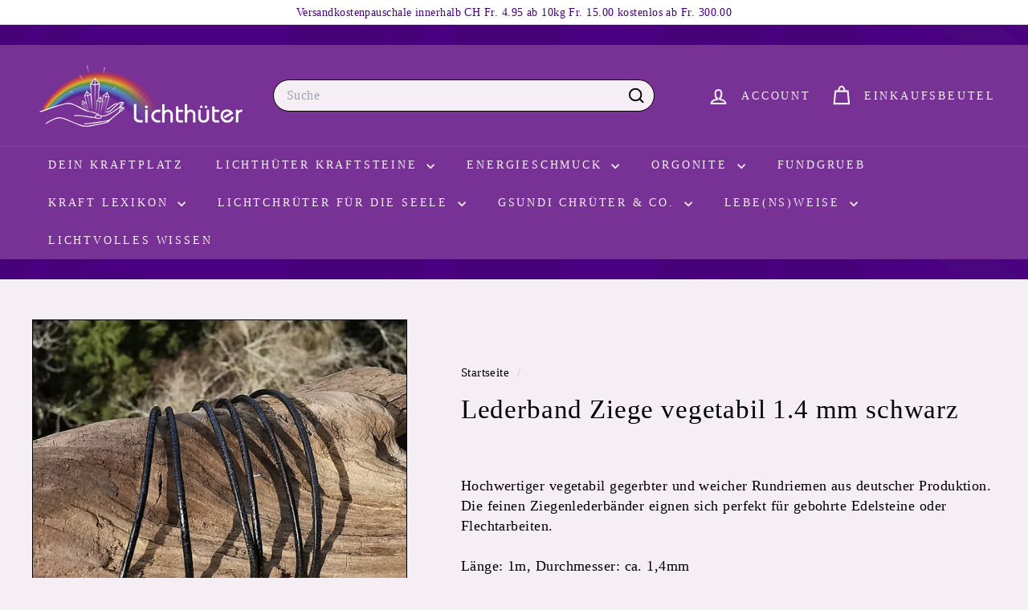

--- FILE ---
content_type: text/html; charset=utf-8
request_url: https://xn--lichthter-v9a.ch/products/lederband-ziege-vegetabil-1-4-mm-schwarz
body_size: 75861
content:
<!doctype html>
<html class="no-js" lang="de" dir="ltr">
  <head>
    <meta charset="utf-8">
    <meta http-equiv="X-UA-Compatible" content="IE=edge,chrome=1">
    <meta name="viewport" content="width=device-width,initial-scale=1">
    <meta name="theme-color" content="#4b0082">
    <link rel="canonical" href="https://www.lichthueter.ch/products/lederband-ziege-vegetabil-1-4-mm-schwarz">
    <link rel="preconnect" href="https://fonts.shopifycdn.com" crossorigin>
    <link rel="dns-prefetch" href="https://ajax.googleapis.com">
    <link rel="dns-prefetch" href="https://maps.googleapis.com">
    <link rel="dns-prefetch" href="https://maps.gstatic.com"><link rel="shortcut icon" href="//xn--lichthter-v9a.ch/cdn/shop/files/Blume-des-Lebens-01_34e0fa99-4e4c-4c8e-81fc-aec33ffe4a28_32x32.png?v=1709382351" type="image/png">
<title>Lederband Ziege vegetabil 1.4 mm schwarz &ndash; Lichthueter</title>
<meta name="description" content="Hochwertiger vegetabil gegerbter und weicher Rundriemen aus deutscher Produktion. Die feinen Ziegenlederbänder eignen sich perfekt für gebohrte Edelsteine oder Flechtarbeiten. Länge: 1m, Durchmesser: ca. 1,4mm">
<meta property="og:site_name" content="Lichthueter">
<meta property="og:url" content="https://www.lichthueter.ch/products/lederband-ziege-vegetabil-1-4-mm-schwarz">
<meta property="og:title" content="Lederband Ziege vegetabil 1.4 mm schwarz">
<meta property="og:type" content="product">
<meta property="og:description" content="Hochwertiger vegetabil gegerbter und weicher Rundriemen aus deutscher Produktion. Die feinen Ziegenlederbänder eignen sich perfekt für gebohrte Edelsteine oder Flechtarbeiten. Länge: 1m, Durchmesser: ca. 1,4mm"><meta property="og:image" content="http://xn--lichthter-v9a.ch/cdn/shop/products/Ziege1_4Lederbandschwarz.jpg?v=1645374251">
  <meta property="og:image:secure_url" content="https://xn--lichthter-v9a.ch/cdn/shop/products/Ziege1_4Lederbandschwarz.jpg?v=1645374251">
  <meta property="og:image:width" content="2249">
  <meta property="og:image:height" content="2248"><meta name="twitter:site" content="@">
<meta name="twitter:card" content="summary_large_image">
<meta name="twitter:title" content="Lederband Ziege vegetabil 1.4 mm schwarz">
<meta name="twitter:description" content="Hochwertiger vegetabil gegerbter und weicher Rundriemen aus deutscher Produktion. Die feinen Ziegenlederbänder eignen sich perfekt für gebohrte Edelsteine oder Flechtarbeiten. Länge: 1m, Durchmesser: ca. 1,4mm">

<style data-shopify>
  

  
  
  
</style><link href="//xn--lichthter-v9a.ch/cdn/shop/t/21/assets/components.css?v=43712827778144619181738187126" rel="stylesheet" type="text/css" media="all" />

<style data-shopify>:root {
    --color-body: #f5eff5;
    --color-body-alpha-005: rgba(245, 239, 245, 0.05);
    --color-body-dim: #ebdfeb;

    --color-border: #000000;

    --color-button-primary: #4b0082;
    --color-button-primary-light: #6800b5;
    --color-button-primary-dim: #3c0069;
    --color-button-primary-text: #ffffff;

    --color-cart-dot: #d75d43;
    --color-cart-dot-text: #fff;

    --color-footer: #783195;
    --color-footer-border: #4b0082;
    --color-footer-text: #fff;

    --color-link: #000;

    --color-modal-bg: rgba(245, 239, 245, 0.6);

    --color-nav: #783195;
    --color-nav-search: #f5eff5;
    --color-nav-text: #f5eff5;

    --color-price: #1c1d1d;

    --color-sale-tag: #ba4444;
    --color-sale-tag-text: #ffffff;

    --color-scheme-1-text: #f5eff5;
    --color-scheme-1-bg: #4b0082;
    --color-scheme-2-text: #000000;
    --color-scheme-2-bg: #f5eff5;
    --color-scheme-3-text: #f5eff5;
    --color-scheme-3-bg: #783195;

    --color-text-body: #000;
    --color-text-body-alpha-005: rgba(0, 0, 0, 0.05);
    --color-text-body-alpha-008: rgba(0, 0, 0, 0.08);
    --color-text-savings: #ba4444;

    --color-toolbar: #fff;
    --color-toolbar-text: #4b0082;

    --url-ico-select: url(//xn--lichthter-v9a.ch/cdn/shop/t/21/assets/ico-select.svg);
    --url-swirl-svg: url(//xn--lichthter-v9a.ch/cdn/shop/t/21/assets/swirl.svg);

    --header-padding-bottom: 0;

    --page-top-padding: 35px;
    --page-narrow: 780px;
    --page-width-padding: 40px;
    --grid-gutter: 22px;
    --index-section-padding: 60px;
    --section-header-bottom: 40px;
    --collapsible-icon-width: 12px;

    --size-chart-margin: 30px 0;
    --size-chart-icon-margin: 5px;

    --newsletter-reminder-padding: 20px 30px 20px 25px;

    --text-frame-margin: 10px;

    /*Shop Pay Installments*/
    --color-body-text: #000;
    --color-body: #f5eff5;
    --color-bg: #f5eff5;

    --type-header-primary: "New York";
    --type-header-fallback: Iowan Old Style, Apple Garamond, Baskerville, Times New Roman, Droid Serif, Times, Source Serif Pro, serif, Apple Color Emoji, Segoe UI Emoji, Segoe UI Symbol;
    --type-header-size: 39px;
    --type-header-weight: 400;
    --type-header-line-height: 1.1;
    --type-header-spacing: 0.025em;

    
      --type-header-transform: none;
    

    --type-base-primary:"New York";
    --type-base-fallback:Iowan Old Style, Apple Garamond, Baskerville, Times New Roman, Droid Serif, Times, Source Serif Pro, serif, Apple Color Emoji, Segoe UI Emoji, Segoe UI Symbol;
    --type-base-size: 18px;
    --type-base-weight: 400;
    --type-base-spacing: 0.025em;
    --type-base-line-height: 1.4;

    --color-small-image-bg: #f5eff5;
    --color-small-image-bg-dark: #efe6ef;
    --color-large-image-bg: #f5eff5;
    --color-large-image-bg-light: #ffffff;

    --icon-stroke-width: 5px;
    --icon-stroke-line-join: miter;

    
      --button-radius: 50px;
      --button-padding: 11px 25px;
    

    
      --roundness: 20px;
    

    
      --grid-thickness: 0;
    

    --product-tile-margin: 4%;
    --collection-tile-margin: 0%;

    --swatch-size: 30px;

    
      --swatch-border-radius: 50%;
    
  }

  @media screen and (max-width: 768px) {
    :root {
      --page-top-padding: 15px;
      --page-narrow: 330px;
      --page-width-padding: 17px;
      --grid-gutter: 16px;
      --index-section-padding: 40px;
      --section-header-bottom: 25px;
      --collapsible-icon-width: 10px;
      --text-frame-margin: 7px;
      --type-base-size: 16px;

      
        --roundness: 15px;
        --button-padding: 9px 25px;
      
    }
  }</style><link href="//xn--lichthter-v9a.ch/cdn/shop/t/21/assets/overrides.css?v=22777653670148856341738187127" rel="stylesheet" type="text/css" media="all" />
<style data-shopify>:root {
        --product-grid-padding: 12px;
      }</style><script async crossorigin fetchpriority="high" src="/cdn/shopifycloud/importmap-polyfill/es-modules-shim.2.4.0.js"></script>
<script>
      document.documentElement.className = document.documentElement.className.replace('no-js', 'js');

      window.theme = window.theme || {};

      theme.settings = {
        themeName: 'Expanse',
        themeVersion: '6.1.0', // x-release-please-version
      };
    </script><script type="importmap">
{
  "imports": {
    "@archetype-themes/custom-elements/base-media": "//xn--lichthter-v9a.ch/cdn/shop/t/21/assets/base-media.js?v=180215418933095669231738187126",
    "@archetype-themes/custom-elements/disclosure": "//xn--lichthter-v9a.ch/cdn/shop/t/21/assets/disclosure.js?v=182459945533096787091738187127",
    "@archetype-themes/custom-elements/header-search": "//xn--lichthter-v9a.ch/cdn/shop/t/21/assets/header-search.js?v=14790263600647437351738187127",
    "@archetype-themes/custom-elements/product-recommendations": "//xn--lichthter-v9a.ch/cdn/shop/t/21/assets/product-recommendations.js?v=76410797257285949611738187128",
    "@archetype-themes/custom-elements/swatches": "//xn--lichthter-v9a.ch/cdn/shop/t/21/assets/swatches.js?v=115748111205220542111738187128",
    "@archetype-themes/custom-elements/theme-element": "//xn--lichthter-v9a.ch/cdn/shop/t/21/assets/theme-element.js?v=23783870107938227301738187128",
    "@archetype-themes/modules/cart-form": "//xn--lichthter-v9a.ch/cdn/shop/t/21/assets/cart-form.js?v=112467115607385685851738187126",
    "@archetype-themes/modules/clone-footer": "//xn--lichthter-v9a.ch/cdn/shop/t/21/assets/clone-footer.js?v=65189253863211222311738187126",
    "@archetype-themes/modules/collection-sidebar": "//xn--lichthter-v9a.ch/cdn/shop/t/21/assets/collection-sidebar.js?v=1325888889692973131738187126",
    "@archetype-themes/modules/drawers": "//xn--lichthter-v9a.ch/cdn/shop/t/21/assets/drawers.js?v=133655453772475736011738187127",
    "@archetype-themes/modules/modal": "//xn--lichthter-v9a.ch/cdn/shop/t/21/assets/modal.js?v=158707362359803246971738187127",
    "@archetype-themes/modules/nav-dropdown": "//xn--lichthter-v9a.ch/cdn/shop/t/21/assets/nav-dropdown.js?v=161891049847192907061738187127",
    "@archetype-themes/modules/photoswipe": "//xn--lichthter-v9a.ch/cdn/shop/t/21/assets/photoswipe.js?v=26893319410327140681738187127",
    "@archetype-themes/modules/slideshow": "//xn--lichthter-v9a.ch/cdn/shop/t/21/assets/slideshow.js?v=126977017077271715931738187128",
    "@archetype-themes/utils/a11y": "//xn--lichthter-v9a.ch/cdn/shop/t/21/assets/a11y.js?v=42141139595583154601738187126",
    "@archetype-themes/utils/ajax-renderer": "//xn--lichthter-v9a.ch/cdn/shop/t/21/assets/ajax-renderer.js?v=17957378971572593961738187126",
    "@archetype-themes/utils/currency": "//xn--lichthter-v9a.ch/cdn/shop/t/21/assets/currency.js?v=93335643952206747231738187127",
    "@archetype-themes/utils/events": "//xn--lichthter-v9a.ch/cdn/shop/t/21/assets/events.js?v=41484686344495800011738187127",
    "@archetype-themes/utils/product-loader": "//xn--lichthter-v9a.ch/cdn/shop/t/21/assets/product-loader.js?v=71947287259713254281738187128",
    "@archetype-themes/utils/resource-loader": "//xn--lichthter-v9a.ch/cdn/shop/t/21/assets/resource-loader.js?v=81301169148003274841738187128",
    "@archetype-themes/utils/storage": "//xn--lichthter-v9a.ch/cdn/shop/t/21/assets/storage.js?v=165714144265540632071738187128",
    "@archetype-themes/utils/theme-editor-event-handler-mixin": "//xn--lichthter-v9a.ch/cdn/shop/t/21/assets/theme-editor-event-handler-mixin.js?v=114462069356338668731738187128",
    "@archetype-themes/utils/utils": "//xn--lichthter-v9a.ch/cdn/shop/t/21/assets/utils.js?v=117964846174238173191738187129",
    "@archetype-themes/vendors/flickity": "//xn--lichthter-v9a.ch/cdn/shop/t/21/assets/flickity.js?v=180040601754775719741738187127",
    "@archetype-themes/vendors/flickity-fade": "//xn--lichthter-v9a.ch/cdn/shop/t/21/assets/flickity-fade.js?v=7618156608010510071738187127",
    "@archetype-themes/vendors/in-view": "//xn--lichthter-v9a.ch/cdn/shop/t/21/assets/in-view.js?v=158303221847540477331738187127",
    "@archetype-themes/vendors/photoswipe-ui-default.min": "//xn--lichthter-v9a.ch/cdn/shop/t/21/assets/photoswipe-ui-default.min.js?v=153569421128418950921738187127",
    "@archetype-themes/vendors/photoswipe.min": "//xn--lichthter-v9a.ch/cdn/shop/t/21/assets/photoswipe.min.js?v=159595140210348923361738187127",
    "components/add-to-cart": "//xn--lichthter-v9a.ch/cdn/shop/t/21/assets/add-to-cart.js?v=157761415605003885381738187126",
    "components/announcement-bar": "//xn--lichthter-v9a.ch/cdn/shop/t/21/assets/announcement-bar.js?v=121029201872210647121738187126",
    "components/block-buy-buttons": "//xn--lichthter-v9a.ch/cdn/shop/t/21/assets/block-buy-buttons.js?v=56380689241029412871738187126",
    "components/block-price": "//xn--lichthter-v9a.ch/cdn/shop/t/21/assets/block-price.js?v=174793000406617112591738187126",
    "components/block-variant-picker": "//xn--lichthter-v9a.ch/cdn/shop/t/21/assets/block-variant-picker.js?v=100675464509634971691738187126",
    "components/cart-note": "//xn--lichthter-v9a.ch/cdn/shop/t/21/assets/cart-note.js?v=56198602689862001351738187126",
    "components/close-cart": "//xn--lichthter-v9a.ch/cdn/shop/t/21/assets/close-cart.js?v=122851508247342011791738187126",
    "components/collapsible": "//xn--lichthter-v9a.ch/cdn/shop/t/21/assets/collapsible.js?v=177773173634684916621738187126",
    "components/collection-mobile-filters": "//xn--lichthter-v9a.ch/cdn/shop/t/21/assets/collection-mobile-filters.js?v=141085733159431533581738187126",
    "components/gift-card-recipient-form": "//xn--lichthter-v9a.ch/cdn/shop/t/21/assets/gift-card-recipient-form.js?v=25114532869471163621738187127",
    "components/header-cart-drawer": "//xn--lichthter-v9a.ch/cdn/shop/t/21/assets/header-cart-drawer.js?v=10438076937880405391738187127",
    "components/header-drawer": "//xn--lichthter-v9a.ch/cdn/shop/t/21/assets/header-drawer.js?v=12194218155632391321738187127",
    "components/header-mobile-nav": "//xn--lichthter-v9a.ch/cdn/shop/t/21/assets/header-mobile-nav.js?v=77324086688366174111738187127",
    "components/header-nav": "//xn--lichthter-v9a.ch/cdn/shop/t/21/assets/header-nav.js?v=134448756228213604281738187127",
    "components/item-grid": "//xn--lichthter-v9a.ch/cdn/shop/t/21/assets/item-grid.js?v=109905781791598941741738187127",
    "components/map": "//xn--lichthter-v9a.ch/cdn/shop/t/21/assets/map.js?v=113321260895345124881738187127",
    "components/model-media": "//xn--lichthter-v9a.ch/cdn/shop/t/21/assets/model-media.js?v=72293555598817173731738187127",
    "components/newsletter-reminder": "//xn--lichthter-v9a.ch/cdn/shop/t/21/assets/newsletter-reminder.js?v=35744343425145152751738187127",
    "components/parallax-image": "//xn--lichthter-v9a.ch/cdn/shop/t/21/assets/parallax-image.js?v=59188309605188605141738187127",
    "components/predictive-search": "//xn--lichthter-v9a.ch/cdn/shop/t/21/assets/predictive-search.js?v=165210660372665716981738187127",
    "components/price-range": "//xn--lichthter-v9a.ch/cdn/shop/t/21/assets/price-range.js?v=87243038936141742371738187127",
    "components/product-images": "//xn--lichthter-v9a.ch/cdn/shop/t/21/assets/product-images.js?v=101208797313625026491738187127",
    "components/product-inventory": "//xn--lichthter-v9a.ch/cdn/shop/t/21/assets/product-inventory.js?v=69607211263097186841738187128",
    "components/quantity-selector": "//xn--lichthter-v9a.ch/cdn/shop/t/21/assets/quantity-selector.js?v=29811676615099985201738187128",
    "components/quick-add": "//xn--lichthter-v9a.ch/cdn/shop/t/21/assets/quick-add.js?v=112070224713420499361738187128",
    "components/quick-shop": "//xn--lichthter-v9a.ch/cdn/shop/t/21/assets/quick-shop.js?v=169214600794817870211738187128",
    "components/rte": "//xn--lichthter-v9a.ch/cdn/shop/t/21/assets/rte.js?v=175428553801475883871738187128",
    "components/section-advanced-accordion": "//xn--lichthter-v9a.ch/cdn/shop/t/21/assets/section-advanced-accordion.js?v=172994900201510659141738187128",
    "components/section-age-verification-popup": "//xn--lichthter-v9a.ch/cdn/shop/t/21/assets/section-age-verification-popup.js?v=133696332194319723851738187128",
    "components/section-background-image-text": "//xn--lichthter-v9a.ch/cdn/shop/t/21/assets/section-background-image-text.js?v=21722524035606903071738187128",
    "components/section-collection-header": "//xn--lichthter-v9a.ch/cdn/shop/t/21/assets/section-collection-header.js?v=38468508189529151931738187128",
    "components/section-countdown": "//xn--lichthter-v9a.ch/cdn/shop/t/21/assets/section-countdown.js?v=75237863181774550081738187128",
    "components/section-footer": "//xn--lichthter-v9a.ch/cdn/shop/t/21/assets/section-footer.js?v=148713697742347807881738187128",
    "components/section-header": "//xn--lichthter-v9a.ch/cdn/shop/t/21/assets/section-header.js?v=146891184291599232001738187128",
    "components/section-hotspots": "//xn--lichthter-v9a.ch/cdn/shop/t/21/assets/section-hotspots.js?v=123038301200020945031738187128",
    "components/section-image-compare": "//xn--lichthter-v9a.ch/cdn/shop/t/21/assets/section-image-compare.js?v=84708806597935999591738187128",
    "components/section-main-addresses": "//xn--lichthter-v9a.ch/cdn/shop/t/21/assets/section-main-addresses.js?v=38269558316828166111738187128",
    "components/section-main-cart": "//xn--lichthter-v9a.ch/cdn/shop/t/21/assets/section-main-cart.js?v=104282612614769570861738187128",
    "components/section-main-login": "//xn--lichthter-v9a.ch/cdn/shop/t/21/assets/section-main-login.js?v=141583384861984065451738187128",
    "components/section-more-products-vendor": "//xn--lichthter-v9a.ch/cdn/shop/t/21/assets/section-more-products-vendor.js?v=139037179476081649891738187128",
    "components/section-newsletter-popup": "//xn--lichthter-v9a.ch/cdn/shop/t/21/assets/section-newsletter-popup.js?v=14748164573072822331738187128",
    "components/section-password-header": "//xn--lichthter-v9a.ch/cdn/shop/t/21/assets/section-password-header.js?v=180461259096248157561738187128",
    "components/section-recently-viewed": "//xn--lichthter-v9a.ch/cdn/shop/t/21/assets/section-recently-viewed.js?v=55908193119123770971738187128",
    "components/section-testimonials": "//xn--lichthter-v9a.ch/cdn/shop/t/21/assets/section-testimonials.js?v=1105492954700041671738187128",
    "components/store-availability": "//xn--lichthter-v9a.ch/cdn/shop/t/21/assets/store-availability.js?v=3599424513449990531738187128",
    "components/theme-editor": "//xn--lichthter-v9a.ch/cdn/shop/t/21/assets/theme-editor.js?v=7962243367912863361738187128",
    "components/toggle-cart": "//xn--lichthter-v9a.ch/cdn/shop/t/21/assets/toggle-cart.js?v=38431333347854231931738187129",
    "components/toggle-menu": "//xn--lichthter-v9a.ch/cdn/shop/t/21/assets/toggle-menu.js?v=184417730195572818991738187129",
    "components/toggle-search": "//xn--lichthter-v9a.ch/cdn/shop/t/21/assets/toggle-search.js?v=152152935064256525541738187129",
    "components/tool-tip": "//xn--lichthter-v9a.ch/cdn/shop/t/21/assets/tool-tip.js?v=111952048857288946281738187129",
    "components/tool-tip-trigger": "//xn--lichthter-v9a.ch/cdn/shop/t/21/assets/tool-tip-trigger.js?v=51579085798980736711738187129",
    "components/variant-sku": "//xn--lichthter-v9a.ch/cdn/shop/t/21/assets/variant-sku.js?v=181636493864733257641738187129",
    "components/video-media": "//xn--lichthter-v9a.ch/cdn/shop/t/21/assets/video-media.js?v=117747228584985477391738187129",
    "nouislider": "//xn--lichthter-v9a.ch/cdn/shop/t/21/assets/nouislider.js?v=100438778919154896961738187127"
  }
}
</script>
<script>
  if (!(HTMLScriptElement.supports && HTMLScriptElement.supports('importmap'))) {
    const el = document.createElement('script')
    el.async = true
    el.src = "//xn--lichthter-v9a.ch/cdn/shop/t/21/assets/es-module-shims.min.js?v=3197203922110785981738187127"
    document.head.appendChild(el)
  }
</script>

<script type="module" src="//xn--lichthter-v9a.ch/cdn/shop/t/21/assets/is-land.min.js?v=92343381495565747271738187127"></script>



<script type="module">
  try {
    const importMap = document.querySelector('script[type="importmap"]')
    const importMapJson = JSON.parse(importMap.textContent)
    const importMapModules = Object.values(importMapJson.imports)
    for (let i = 0; i < importMapModules.length; i++) {
      const link = document.createElement('link')
      link.rel = 'modulepreload'
      link.href = importMapModules[i]
      document.head.appendChild(link)
    }
  } catch (e) {
    console.error(e)
  }
</script>

<script>window.performance && window.performance.mark && window.performance.mark('shopify.content_for_header.start');</script><meta id="shopify-digital-wallet" name="shopify-digital-wallet" content="/53699379380/digital_wallets/dialog">
<meta name="shopify-checkout-api-token" content="0afcf812109f7e01cac864dda6332d4d">
<meta id="in-context-paypal-metadata" data-shop-id="53699379380" data-venmo-supported="false" data-environment="production" data-locale="de_DE" data-paypal-v4="true" data-currency="CHF">
<link rel="alternate" type="application/json+oembed" href="https://www.lichthueter.ch/products/lederband-ziege-vegetabil-1-4-mm-schwarz.oembed">
<script async="async" src="/checkouts/internal/preloads.js?locale=de-CH"></script>
<link rel="preconnect" href="https://shop.app" crossorigin="anonymous">
<script async="async" src="https://shop.app/checkouts/internal/preloads.js?locale=de-CH&shop_id=53699379380" crossorigin="anonymous"></script>
<script id="shopify-features" type="application/json">{"accessToken":"0afcf812109f7e01cac864dda6332d4d","betas":["rich-media-storefront-analytics"],"domain":"xn--lichthter-v9a.ch","predictiveSearch":true,"shopId":53699379380,"locale":"de"}</script>
<script>var Shopify = Shopify || {};
Shopify.shop = "healingorgone-lichthueter.myshopify.com";
Shopify.locale = "de";
Shopify.currency = {"active":"CHF","rate":"1.0"};
Shopify.country = "CH";
Shopify.theme = {"name":"Aktualisierte Kopie von Aktualisierte Kopie von...","id":177834099070,"schema_name":"Expanse","schema_version":"6.1.0","theme_store_id":902,"role":"main"};
Shopify.theme.handle = "null";
Shopify.theme.style = {"id":null,"handle":null};
Shopify.cdnHost = "xn--lichthter-v9a.ch/cdn";
Shopify.routes = Shopify.routes || {};
Shopify.routes.root = "/";</script>
<script type="module">!function(o){(o.Shopify=o.Shopify||{}).modules=!0}(window);</script>
<script>!function(o){function n(){var o=[];function n(){o.push(Array.prototype.slice.apply(arguments))}return n.q=o,n}var t=o.Shopify=o.Shopify||{};t.loadFeatures=n(),t.autoloadFeatures=n()}(window);</script>
<script>
  window.ShopifyPay = window.ShopifyPay || {};
  window.ShopifyPay.apiHost = "shop.app\/pay";
  window.ShopifyPay.redirectState = null;
</script>
<script id="shop-js-analytics" type="application/json">{"pageType":"product"}</script>
<script defer="defer" async type="module" src="//xn--lichthter-v9a.ch/cdn/shopifycloud/shop-js/modules/v2/client.init-shop-cart-sync_DIwzDt8_.de.esm.js"></script>
<script defer="defer" async type="module" src="//xn--lichthter-v9a.ch/cdn/shopifycloud/shop-js/modules/v2/chunk.common_DK6FaseX.esm.js"></script>
<script defer="defer" async type="module" src="//xn--lichthter-v9a.ch/cdn/shopifycloud/shop-js/modules/v2/chunk.modal_DJrdBHKE.esm.js"></script>
<script type="module">
  await import("//xn--lichthter-v9a.ch/cdn/shopifycloud/shop-js/modules/v2/client.init-shop-cart-sync_DIwzDt8_.de.esm.js");
await import("//xn--lichthter-v9a.ch/cdn/shopifycloud/shop-js/modules/v2/chunk.common_DK6FaseX.esm.js");
await import("//xn--lichthter-v9a.ch/cdn/shopifycloud/shop-js/modules/v2/chunk.modal_DJrdBHKE.esm.js");

  window.Shopify.SignInWithShop?.initShopCartSync?.({"fedCMEnabled":true,"windoidEnabled":true});

</script>
<script>
  window.Shopify = window.Shopify || {};
  if (!window.Shopify.featureAssets) window.Shopify.featureAssets = {};
  window.Shopify.featureAssets['shop-js'] = {"shop-cart-sync":["modules/v2/client.shop-cart-sync_CpbWr8Q_.de.esm.js","modules/v2/chunk.common_DK6FaseX.esm.js","modules/v2/chunk.modal_DJrdBHKE.esm.js"],"init-fed-cm":["modules/v2/client.init-fed-cm_BnAV8Oxq.de.esm.js","modules/v2/chunk.common_DK6FaseX.esm.js","modules/v2/chunk.modal_DJrdBHKE.esm.js"],"shop-toast-manager":["modules/v2/client.shop-toast-manager_6XJ40SNJ.de.esm.js","modules/v2/chunk.common_DK6FaseX.esm.js","modules/v2/chunk.modal_DJrdBHKE.esm.js"],"init-shop-cart-sync":["modules/v2/client.init-shop-cart-sync_DIwzDt8_.de.esm.js","modules/v2/chunk.common_DK6FaseX.esm.js","modules/v2/chunk.modal_DJrdBHKE.esm.js"],"shop-button":["modules/v2/client.shop-button_CZz_39uh.de.esm.js","modules/v2/chunk.common_DK6FaseX.esm.js","modules/v2/chunk.modal_DJrdBHKE.esm.js"],"init-windoid":["modules/v2/client.init-windoid_B-LDUEPU.de.esm.js","modules/v2/chunk.common_DK6FaseX.esm.js","modules/v2/chunk.modal_DJrdBHKE.esm.js"],"shop-cash-offers":["modules/v2/client.shop-cash-offers_Dr1ejWJu.de.esm.js","modules/v2/chunk.common_DK6FaseX.esm.js","modules/v2/chunk.modal_DJrdBHKE.esm.js"],"pay-button":["modules/v2/client.pay-button_ghLncuwV.de.esm.js","modules/v2/chunk.common_DK6FaseX.esm.js","modules/v2/chunk.modal_DJrdBHKE.esm.js"],"init-customer-accounts":["modules/v2/client.init-customer-accounts_CXFx84Ar.de.esm.js","modules/v2/client.shop-login-button_D4ESF-iV.de.esm.js","modules/v2/chunk.common_DK6FaseX.esm.js","modules/v2/chunk.modal_DJrdBHKE.esm.js"],"avatar":["modules/v2/client.avatar_BTnouDA3.de.esm.js"],"checkout-modal":["modules/v2/client.checkout-modal_C1x0kikZ.de.esm.js","modules/v2/chunk.common_DK6FaseX.esm.js","modules/v2/chunk.modal_DJrdBHKE.esm.js"],"init-shop-for-new-customer-accounts":["modules/v2/client.init-shop-for-new-customer-accounts_v7pinn42.de.esm.js","modules/v2/client.shop-login-button_D4ESF-iV.de.esm.js","modules/v2/chunk.common_DK6FaseX.esm.js","modules/v2/chunk.modal_DJrdBHKE.esm.js"],"init-customer-accounts-sign-up":["modules/v2/client.init-customer-accounts-sign-up_DpQU4YB3.de.esm.js","modules/v2/client.shop-login-button_D4ESF-iV.de.esm.js","modules/v2/chunk.common_DK6FaseX.esm.js","modules/v2/chunk.modal_DJrdBHKE.esm.js"],"init-shop-email-lookup-coordinator":["modules/v2/client.init-shop-email-lookup-coordinator_BRs9hJ8g.de.esm.js","modules/v2/chunk.common_DK6FaseX.esm.js","modules/v2/chunk.modal_DJrdBHKE.esm.js"],"shop-follow-button":["modules/v2/client.shop-follow-button_Q3WId6RZ.de.esm.js","modules/v2/chunk.common_DK6FaseX.esm.js","modules/v2/chunk.modal_DJrdBHKE.esm.js"],"shop-login-button":["modules/v2/client.shop-login-button_D4ESF-iV.de.esm.js","modules/v2/chunk.common_DK6FaseX.esm.js","modules/v2/chunk.modal_DJrdBHKE.esm.js"],"shop-login":["modules/v2/client.shop-login_DtE1on06.de.esm.js","modules/v2/chunk.common_DK6FaseX.esm.js","modules/v2/chunk.modal_DJrdBHKE.esm.js"],"lead-capture":["modules/v2/client.lead-capture_BFGmGe6G.de.esm.js","modules/v2/chunk.common_DK6FaseX.esm.js","modules/v2/chunk.modal_DJrdBHKE.esm.js"],"payment-terms":["modules/v2/client.payment-terms_Cj7FQ-eb.de.esm.js","modules/v2/chunk.common_DK6FaseX.esm.js","modules/v2/chunk.modal_DJrdBHKE.esm.js"]};
</script>
<script>(function() {
  var isLoaded = false;
  function asyncLoad() {
    if (isLoaded) return;
    isLoaded = true;
    var urls = ["https:\/\/cdn.logbase.io\/lb-upsell-wrapper.js?shop=healingorgone-lichthueter.myshopify.com"];
    for (var i = 0; i < urls.length; i++) {
      var s = document.createElement('script');
      s.type = 'text/javascript';
      s.async = true;
      s.src = urls[i];
      var x = document.getElementsByTagName('script')[0];
      x.parentNode.insertBefore(s, x);
    }
  };
  if(window.attachEvent) {
    window.attachEvent('onload', asyncLoad);
  } else {
    window.addEventListener('load', asyncLoad, false);
  }
})();</script>
<script id="__st">var __st={"a":53699379380,"offset":3600,"reqid":"4f2b0316-2713-4fe5-aa23-317b000d2641-1769669366","pageurl":"xn--lichthter-v9a.ch\/products\/lederband-ziege-vegetabil-1-4-mm-schwarz","u":"5382dee6bce5","p":"product","rtyp":"product","rid":7842281783536};</script>
<script>window.ShopifyPaypalV4VisibilityTracking = true;</script>
<script id="captcha-bootstrap">!function(){'use strict';const t='contact',e='account',n='new_comment',o=[[t,t],['blogs',n],['comments',n],[t,'customer']],c=[[e,'customer_login'],[e,'guest_login'],[e,'recover_customer_password'],[e,'create_customer']],r=t=>t.map((([t,e])=>`form[action*='/${t}']:not([data-nocaptcha='true']) input[name='form_type'][value='${e}']`)).join(','),a=t=>()=>t?[...document.querySelectorAll(t)].map((t=>t.form)):[];function s(){const t=[...o],e=r(t);return a(e)}const i='password',u='form_key',d=['recaptcha-v3-token','g-recaptcha-response','h-captcha-response',i],f=()=>{try{return window.sessionStorage}catch{return}},m='__shopify_v',_=t=>t.elements[u];function p(t,e,n=!1){try{const o=window.sessionStorage,c=JSON.parse(o.getItem(e)),{data:r}=function(t){const{data:e,action:n}=t;return t[m]||n?{data:e,action:n}:{data:t,action:n}}(c);for(const[e,n]of Object.entries(r))t.elements[e]&&(t.elements[e].value=n);n&&o.removeItem(e)}catch(o){console.error('form repopulation failed',{error:o})}}const l='form_type',E='cptcha';function T(t){t.dataset[E]=!0}const w=window,h=w.document,L='Shopify',v='ce_forms',y='captcha';let A=!1;((t,e)=>{const n=(g='f06e6c50-85a8-45c8-87d0-21a2b65856fe',I='https://cdn.shopify.com/shopifycloud/storefront-forms-hcaptcha/ce_storefront_forms_captcha_hcaptcha.v1.5.2.iife.js',D={infoText:'Durch hCaptcha geschützt',privacyText:'Datenschutz',termsText:'Allgemeine Geschäftsbedingungen'},(t,e,n)=>{const o=w[L][v],c=o.bindForm;if(c)return c(t,g,e,D).then(n);var r;o.q.push([[t,g,e,D],n]),r=I,A||(h.body.append(Object.assign(h.createElement('script'),{id:'captcha-provider',async:!0,src:r})),A=!0)});var g,I,D;w[L]=w[L]||{},w[L][v]=w[L][v]||{},w[L][v].q=[],w[L][y]=w[L][y]||{},w[L][y].protect=function(t,e){n(t,void 0,e),T(t)},Object.freeze(w[L][y]),function(t,e,n,w,h,L){const[v,y,A,g]=function(t,e,n){const i=e?o:[],u=t?c:[],d=[...i,...u],f=r(d),m=r(i),_=r(d.filter((([t,e])=>n.includes(e))));return[a(f),a(m),a(_),s()]}(w,h,L),I=t=>{const e=t.target;return e instanceof HTMLFormElement?e:e&&e.form},D=t=>v().includes(t);t.addEventListener('submit',(t=>{const e=I(t);if(!e)return;const n=D(e)&&!e.dataset.hcaptchaBound&&!e.dataset.recaptchaBound,o=_(e),c=g().includes(e)&&(!o||!o.value);(n||c)&&t.preventDefault(),c&&!n&&(function(t){try{if(!f())return;!function(t){const e=f();if(!e)return;const n=_(t);if(!n)return;const o=n.value;o&&e.removeItem(o)}(t);const e=Array.from(Array(32),(()=>Math.random().toString(36)[2])).join('');!function(t,e){_(t)||t.append(Object.assign(document.createElement('input'),{type:'hidden',name:u})),t.elements[u].value=e}(t,e),function(t,e){const n=f();if(!n)return;const o=[...t.querySelectorAll(`input[type='${i}']`)].map((({name:t})=>t)),c=[...d,...o],r={};for(const[a,s]of new FormData(t).entries())c.includes(a)||(r[a]=s);n.setItem(e,JSON.stringify({[m]:1,action:t.action,data:r}))}(t,e)}catch(e){console.error('failed to persist form',e)}}(e),e.submit())}));const S=(t,e)=>{t&&!t.dataset[E]&&(n(t,e.some((e=>e===t))),T(t))};for(const o of['focusin','change'])t.addEventListener(o,(t=>{const e=I(t);D(e)&&S(e,y())}));const B=e.get('form_key'),M=e.get(l),P=B&&M;t.addEventListener('DOMContentLoaded',(()=>{const t=y();if(P)for(const e of t)e.elements[l].value===M&&p(e,B);[...new Set([...A(),...v().filter((t=>'true'===t.dataset.shopifyCaptcha))])].forEach((e=>S(e,t)))}))}(h,new URLSearchParams(w.location.search),n,t,e,['guest_login'])})(!0,!0)}();</script>
<script integrity="sha256-4kQ18oKyAcykRKYeNunJcIwy7WH5gtpwJnB7kiuLZ1E=" data-source-attribution="shopify.loadfeatures" defer="defer" src="//xn--lichthter-v9a.ch/cdn/shopifycloud/storefront/assets/storefront/load_feature-a0a9edcb.js" crossorigin="anonymous"></script>
<script crossorigin="anonymous" defer="defer" src="//xn--lichthter-v9a.ch/cdn/shopifycloud/storefront/assets/shopify_pay/storefront-65b4c6d7.js?v=20250812"></script>
<script data-source-attribution="shopify.dynamic_checkout.dynamic.init">var Shopify=Shopify||{};Shopify.PaymentButton=Shopify.PaymentButton||{isStorefrontPortableWallets:!0,init:function(){window.Shopify.PaymentButton.init=function(){};var t=document.createElement("script");t.src="https://xn--lichthter-v9a.ch/cdn/shopifycloud/portable-wallets/latest/portable-wallets.de.js",t.type="module",document.head.appendChild(t)}};
</script>
<script data-source-attribution="shopify.dynamic_checkout.buyer_consent">
  function portableWalletsHideBuyerConsent(e){var t=document.getElementById("shopify-buyer-consent"),n=document.getElementById("shopify-subscription-policy-button");t&&n&&(t.classList.add("hidden"),t.setAttribute("aria-hidden","true"),n.removeEventListener("click",e))}function portableWalletsShowBuyerConsent(e){var t=document.getElementById("shopify-buyer-consent"),n=document.getElementById("shopify-subscription-policy-button");t&&n&&(t.classList.remove("hidden"),t.removeAttribute("aria-hidden"),n.addEventListener("click",e))}window.Shopify?.PaymentButton&&(window.Shopify.PaymentButton.hideBuyerConsent=portableWalletsHideBuyerConsent,window.Shopify.PaymentButton.showBuyerConsent=portableWalletsShowBuyerConsent);
</script>
<script data-source-attribution="shopify.dynamic_checkout.cart.bootstrap">document.addEventListener("DOMContentLoaded",(function(){function t(){return document.querySelector("shopify-accelerated-checkout-cart, shopify-accelerated-checkout")}if(t())Shopify.PaymentButton.init();else{new MutationObserver((function(e,n){t()&&(Shopify.PaymentButton.init(),n.disconnect())})).observe(document.body,{childList:!0,subtree:!0})}}));
</script>
<link id="shopify-accelerated-checkout-styles" rel="stylesheet" media="screen" href="https://xn--lichthter-v9a.ch/cdn/shopifycloud/portable-wallets/latest/accelerated-checkout-backwards-compat.css" crossorigin="anonymous">
<style id="shopify-accelerated-checkout-cart">
        #shopify-buyer-consent {
  margin-top: 1em;
  display: inline-block;
  width: 100%;
}

#shopify-buyer-consent.hidden {
  display: none;
}

#shopify-subscription-policy-button {
  background: none;
  border: none;
  padding: 0;
  text-decoration: underline;
  font-size: inherit;
  cursor: pointer;
}

#shopify-subscription-policy-button::before {
  box-shadow: none;
}

      </style>

<script>window.performance && window.performance.mark && window.performance.mark('shopify.content_for_header.end');</script>

    <script src="//xn--lichthter-v9a.ch/cdn/shop/t/21/assets/theme.js?v=113616480651186619411738187128" defer="defer"></script>
  <!-- BEGIN app block: shopify://apps/avis-product-options/blocks/avisplus-product-options/e076618e-4c9c-447f-ad6d-4f1577799c29 -->


<script>
    window.OpusNoShadowRoot=true;
    window.apo_js_loaded={options:!1,style_collection:!1,style_product:!1,minicart:!1};
    window.ap_front_settings = {
      root_api:"https://apo-api.avisplus.io/",
      check_on: {add_to_cart: false, check_out: false},
      page_type: "product",
      shop_id: "53699379380",
      money_format: "SFr. {{amount}}",
      money_with_currency_format: "SFr. {{amount}} CHF",
      icon_tooltip: "https://cdn.shopify.com/extensions/019c0818-17c4-7a39-b582-243ebaea92c9/avis-options-v1.7.139.4/assets/tooltip.svg",
      currency_code: '',
      url_jquery: "https://cdn.shopify.com/extensions/019c0818-17c4-7a39-b582-243ebaea92c9/avis-options-v1.7.139.4/assets/jquery-3.6.0.min.js",
      theme_name: "",
      customer: null ,
      customer_order_count: ``,
      curCountryCode: `CH`,
      url_css_date: "https://cdn.shopify.com/extensions/019c0818-17c4-7a39-b582-243ebaea92c9/avis-options-v1.7.139.4/assets/apo-date.min.css",
      url_css_main_v1: "https://cdn.shopify.com/extensions/019c0818-17c4-7a39-b582-243ebaea92c9/avis-options-v1.7.139.4/assets/apo-product-options_v1.min.css",
      url_css_main_v2: "https://cdn.shopify.com/extensions/019c0818-17c4-7a39-b582-243ebaea92c9/avis-options-v1.7.139.4/assets/apo-product-options_v2.min.css",
      joinAddCharge: "|",
      cart_collections: [],
      inventories: {},
      product_info: {
        product: {"id":7842281783536,"title":"Lederband Ziege vegetabil 1.4 mm schwarz","handle":"lederband-ziege-vegetabil-1-4-mm-schwarz","description":"\u003cdiv class=\"description\" id=\"cc-shop-product-desc-text-14176937033\" itemprop=\"description\"\u003e\n\u003cdiv id=\"cc-shop-product-desc-text-14176940333\" class=\"description\" data-mce-fragment=\"1\" itemprop=\"description\"\u003eHochwertiger vegetabil gegerbter und weicher Rundriemen aus deutscher Produktion.\u003cbr data-mce-fragment=\"1\"\u003e Die feinen Ziegenlederbänder eignen sich perfekt für gebohrte Edelsteine oder Flechtarbeiten.\u003cbr\u003e\n\u003c\/div\u003e\n\u003cdiv class=\"description\" data-mce-fragment=\"1\" itemprop=\"description\"\u003e\n\u003cbr data-mce-fragment=\"1\"\u003e Länge: 1m, Durchmesser: ca. 1,4mm \u003cbr\u003e\n\u003c\/div\u003e\n\u003c\/div\u003e","published_at":"2022-02-20T17:24:28+01:00","created_at":"2022-02-20T17:23:30+01:00","vendor":"LICHTHÜTER- Fabienne Lüchinger, Balishofstrasse 47, 9430 St. Margrethen lichthueter@gmx.ch","type":"Lederbänder","tags":[],"price":200,"price_min":200,"price_max":200,"available":true,"price_varies":false,"compare_at_price":null,"compare_at_price_min":0,"compare_at_price_max":0,"compare_at_price_varies":false,"variants":[{"id":42451474317552,"title":"Default Title","option1":"Default Title","option2":null,"option3":null,"sku":"","requires_shipping":true,"taxable":false,"featured_image":null,"available":true,"name":"Lederband Ziege vegetabil 1.4 mm schwarz","public_title":null,"options":["Default Title"],"price":200,"weight":10,"compare_at_price":null,"inventory_management":null,"barcode":"","requires_selling_plan":false,"selling_plan_allocations":[]}],"images":["\/\/xn--lichthter-v9a.ch\/cdn\/shop\/products\/Ziege1_4Lederbandschwarz.jpg?v=1645374251"],"featured_image":"\/\/xn--lichthter-v9a.ch\/cdn\/shop\/products\/Ziege1_4Lederbandschwarz.jpg?v=1645374251","options":["Title"],"media":[{"alt":null,"id":29374044307696,"position":1,"preview_image":{"aspect_ratio":1.0,"height":2248,"width":2249,"src":"\/\/xn--lichthter-v9a.ch\/cdn\/shop\/products\/Ziege1_4Lederbandschwarz.jpg?v=1645374251"},"aspect_ratio":1.0,"height":2248,"media_type":"image","src":"\/\/xn--lichthter-v9a.ch\/cdn\/shop\/products\/Ziege1_4Lederbandschwarz.jpg?v=1645374251","width":2249}],"requires_selling_plan":false,"selling_plan_groups":[],"content":"\u003cdiv class=\"description\" id=\"cc-shop-product-desc-text-14176937033\" itemprop=\"description\"\u003e\n\u003cdiv id=\"cc-shop-product-desc-text-14176940333\" class=\"description\" data-mce-fragment=\"1\" itemprop=\"description\"\u003eHochwertiger vegetabil gegerbter und weicher Rundriemen aus deutscher Produktion.\u003cbr data-mce-fragment=\"1\"\u003e Die feinen Ziegenlederbänder eignen sich perfekt für gebohrte Edelsteine oder Flechtarbeiten.\u003cbr\u003e\n\u003c\/div\u003e\n\u003cdiv class=\"description\" data-mce-fragment=\"1\" itemprop=\"description\"\u003e\n\u003cbr data-mce-fragment=\"1\"\u003e Länge: 1m, Durchmesser: ca. 1,4mm \u003cbr\u003e\n\u003c\/div\u003e\n\u003c\/div\u003e"},
        product_id: `7842281783536`,
        collections: []
      },
    };
  window.avisConfigs = window.ap_front_settings;window.ap_front_settings.product_info.collections.push({id: '279775936692', title: "Baumwoll- & Lederbänder"});window.ap_front_settings.product_info.collections.push({id: '667435204990', title: "Energiesteinschmuck"});window.ap_front_settings.product_info.collections.push({id: '421904580848', title: "Products"});window.ap_front_settings.config = {};
    window.ap_front_settings.config.app_v = 'v2';
    window.apoThemeConfigs = null;
    window.ap_front_settings.config["optionset"]=[];
    window.apoOptionLocales = {options:null, config: null, version: "2025-01", avisOptions:{}, avisSettings:{}, locale:"de"};
    window.apoOptionLocales.convertLocales = function (locale) {
        var localeUpper = locale.toUpperCase();
        return ["PT-BR","PT-PT", "ZH-CN","ZH-TW"].includes(localeUpper) ? localeUpper.replace("-", "_") : localeUpper.match(/^[a-zA-Z]{2}-[a-zA-Z]{2}$/) ? localeUpper.substring(0, 2) : localeUpper;
    };var styleOptions = [];
    var avisListLocales = {};
    var listKeyMeta = [];
    var AvisOptionsData = AvisOptionsData || {};
        window.ap_front_settings.config['config_app'] =  {"enabled":"true","show_cart_discount":"false","shop_id":"53699379380","text_price_add":"Auswahl kostet {price_add} zusätzlich","text_customization_cost_for":"Customization Cost for","text_alert_text_input":"Please add your personalized text before adding this item to cart","text_alert_number_input":"Please enter a number before adding this item to cart","text_alert_checkbox_radio_swatches_input":"Bitte wähle eine Option bevor Du diesen Artikel in den Einkaufsbeutel legst","text_alert_text_select":"","text_file_upload_button":"Choose File","text_alert_file_upload":"Please add your personalized File before adding this item to cart","customize_alert_required_min_selections":"Please select at least {min_selections} options before adding this item to cart","customize_alert_required_min_quantity":"Please select at least {min_quantity} item(s) before adding this item to cart","text_customization_notification_min_quantity":"Selected {selected_quantity} item(s). Please select at least {min_total_quantity} item(s)","text_customization_notification_max_quantity":"Selected {selected_quantity} out of {max_total_quantity} item(s)","text_edit_options_cart":"Edit options","text_cancel_edit_options_cart":"Cancel","text_save_changes_edit_options_cart":"Save changes","show_watermark_on_product_page":"","use_css_version":"","customize_options":{"general":{"option_title_color":{"color":"theme","with_theme_default":true,"default_value":"#000"},"tooltip_help_text_color":{"color":"default","with_theme_default":false,"default_value":"#000"},"below_help_text_color":{"color":"theme","with_theme_default":true,"default_value":"#000"},"variant_title_color":{"color":"theme","with_theme_default":true,"default_value":"#000"},"option_box_bg_color":{"color":"#F5EFF5","with_theme_default":true,"default_value":"#fff"},"option_box_border_color":{"color":"#ffffff","with_theme_default":true,"default_value":"#fff"},"option_title_bold":true,"option_title_italic":false,"option_title_underline":false,"option_variant_bold":true,"option_variant_italic":true,"option_variant_underline":false,"option_title_font_size":"18","tooltip_help_text_font_size":"18","below_help_text_font_size":"18","variant_title_font_size":"18","border_shape":"square","option_box_padding":0,"option_box_radius":4,"column_width":100,"column_width_variant":22},"input_field":{"border_color":{"color":"#FFFFF","with_theme_default":false,"default_value":"#e5e5e5"},"bg_color":{"color":"#F5EFF5","with_theme_default":true,"default_value":"#fff"},"input_text_color":{"color":"default","with_theme_default":false,"default_value":"#000"},"border_shape":"rounded","border_radius":4,"column_width":"default"},"radio_btn":{"default_btn_color":{"color":"default","with_theme_default":false,"default_value":"#ad0000"},"pill_text_selected_color":{"color":"default","with_theme_default":false,"default_value":"#fff"},"pill_text_unselected_color":{"color":"theme","with_theme_default":true,"default_value":"#000"},"pill_border_selected_color":{"color":"default","with_theme_default":false,"default_value":"#000"},"pill_border_unselected_color":{"color":"default","with_theme_default":false,"default_value":"#000"},"pill_bg_selected_color":{"color":"default","with_theme_default":false,"default_value":"#000"},"pill_bg_unselected_color":{"color":"transparent","with_theme_default":true,"default_value":"#fff"},"variant_title_color":{"color":"theme","with_theme_default":true,"default_value":"#000"},"shape":"default","border_radius":4,"column_width":"default"},"checkbox":{"default_btn_color":{"color":"default","with_theme_default":false,"default_value":"#ad0000"},"pill_text_selected_color":{"color":"default","with_theme_default":false,"default_value":"#fff"},"pill_text_unselected_color":{"color":"theme","with_theme_default":true,"default_value":"#000"},"pill_border_selected_color":{"color":"default","with_theme_default":false,"default_value":"#000"},"pill_border_unselected_color":{"color":"default","with_theme_default":false,"default_value":"#000"},"pill_bg_selected_color":{"color":"default","with_theme_default":false,"default_value":"#000"},"pill_bg_unselected_color":{"color":"transparent","with_theme_default":true,"default_value":"#fff"},"variant_title_color":{"color":"theme","with_theme_default":true,"default_value":"#000"},"shape":"default","border_radius":4,"column_width":"default"},"select":{"border_color":{"color":"#FFFFF","with_theme_default":false,"default_value":"#e5e5e5"},"bg_color":{"color":"#f5eff5","with_theme_default":true,"default_value":"#fff"},"text_color":{"color":"default","with_theme_default":false,"default_value":"#000"},"border_shape":"rounded","border_radius":2,"column_width":100},"swatch":{"border_selected_color":{"color":"default","with_theme_default":false,"default_value":"#ad0000"},"border_unselected_color":{"color":"default","with_theme_default":false,"default_value":"#50505070"},"variant_title_color":{"color":"theme","with_theme_default":true,"default_value":"#000"},"tick_color":{"color":"default","with_theme_default":false,"default_value":"#fff"},"hidden_variant_title":false,"swatch_shape":"square","swatch_size":1,"column_width":"default","hover_image":true},"file":{"btn_color":{"color":"default","with_theme_default":false,"default_value":"#fde5e5"},"text_color":{"color":"default","with_theme_default":false,"default_value":"#f82020"},"column_width":"default"},"add_charge":{"border_color":{"color":"default","with_theme_default":false,"default_value":"#a9a8a8"},"bg_color":{"color":"default","with_theme_default":false,"default_value":"#fff"},"notification_text_color":{"color":"default","with_theme_default":false,"default_value":"#000"},"add_charge_amount_color":{"color":"default","with_theme_default":false,"default_value":"#ad0000"},"column_width":"default"},"discount":{"border_color":{"color":"default","with_theme_default":false,"default_value":"#d5d5d5"},"bg_color":{"color":"default","with_theme_default":false,"default_value":"#fff"},"text_color":{"color":"default","with_theme_default":false,"default_value":"#000"},"focus_border_color":{"color":"default","with_theme_default":false,"default_value":"#1878b9"},"focus_bg_color":{"color":"default","with_theme_default":false,"default_value":"#fff"},"btn_bg_color":{"color":"default","with_theme_default":false,"default_value":"#1878b9"},"btn_text_color":{"color":"default","with_theme_default":false,"default_value":"#fff"}}},"customize_discount_box_css":"\n      .avis-discount-input {\n        \n        \n        \n      }\n\n      .avis-discount-input:focus {\n        \n        \n      }\n\n      .avis-discount-apply {\n        \n        \n      }\n\n    ","history_create_at":"2023-05-28T08:51:57.972Z","convert":"","widget":{"position":"default","selector":""},"product_page":{"add_price_to_variant":false,"show_extra_charge":true},"hide_hover_img_swatches":"","shopify_option":{"setting":{"s_show_product_page":true,"s_show_collection_page":false,"s_show_button_addcart":false,"s_is_addcart_ajax":false,"s_show_option_name_product":false,"s_show_option_name_collection":false,"s_show_limit_number_swatch":false,"s_limit_number_swatch":5,"s_show_tooltip_product":true,"s_show_tooltip_collection":true},"localization":{"add_to_cart":"In den Beutel","added_to_cart":"In den Beutel gelegt","sold_out":"Verkauft"}},"theme_key":{"cart":{"page":{"form":["cart-items form[action*=\"/cart\"]","form#updateform","form#cartForm","form.cart-form","form[action*=\"/cart\"]#cartform",".page-content form[action=\"/cart\"]","form[action*=\"/cart\"]:not([action*=\"/cart/add\"]):not([hidden])",".page-content.page-content--fluid",".cart-content-wrapper",".cart-page .ajax-cart__form-wrapper form[action*=\"/cart\"]","form[action*=\"/cart\"]",".main__content-wrapper form[action*=\"/cart\"]"],"lineitem":[{"store_id":"","key":{"key":"cart-items form[action*=\"/cart\"] .cart-item","details":".cart-item__details","quantity":{"wrapper":"quantity-input","input":"quantity-input input","decrease":".quantity__button[name=\"minus\"]","increase":".quantity__button[name=\"plus\"]"},"removeButton":"cart-remove-button a"},"theme_name":"Dawn"},{"store_id":"","key":{"key":"form[action*=\"/cart\"] .cart-item","details":".cart__item-meta","quantity":{"wrapper":".qty-container","input":".qty-container input","decrease":".btn.btn-square-small.qty-adjust.qty-minus","increase":".btn.btn-square-small.qty-adjust.qty-plus"},"removeButton":"a.cart__product-remove"},"theme_name":"Debutify"},{"store_id":"","key":{"key":"form[action*=\"/cart\"] .cart-item","details":".cart-item__column.cart-item__description","quantity":{"wrapper":".quantity","input":".quantity input","decrease":".notabutton.quantity-down","increase":".notabutton.quantity-up "},"removeButton":"a.cart-item__remove"},"theme_name":"Symmetry 6.0.3"},{"store_id":"","key":{"key":"form[action*=\"/cart\"] .cart-item","details":".cart-item__column.cart-item__description","quantity":{"wrapper":".quantity","input":".quantity input","decrease":".notabutton.quantity-down","increase":".notabutton.quantity-up "},"removeButton":"a.remove"},"theme_name":"Symmetry"},{"store_id":"","key":{"key":"form[action*=\"/cart\"] ul","details":".ajax-cart__item-details","quantity":{"wrapper":".ajax-cart__item-quantity","input":".ajax-cart__item-quantity input","decrease":".ajax-cart__qty-control--down","increase":".ajax-cart__qty-control--up"},"removeButton":"li.ajax-cart__item-remove--js"},"theme_name":"Vantage"},{"store_id":"","key":{"key":"form[action*=\"/cart\"] .CartItem","details":".CartItem__Info","quantity":{"wrapper":".QuantitySelector","input":".QuantitySelector input","decrease":".QuantitySelector__Button","increase":".QuantitySelector__Button"},"removeButton":".CartItem__Remove"},"theme_name":"Pursuit, Prestige"},{"store_id":"","key":{"key":"form[action*=\"/cart\"] .cart__item","details":".cart__info--text","quantity":{"wrapper":".quantity--input","input":".quantity--input input","decrease":".quantity--input__button.quantity--input__incr","increase":".quantity--input__button.quantity--input__decr"},"removeButton":".cart__trash.hide-mobile span"},"theme_name":"Booster"},{"store_id":"","key":{"key":"form[action*=\"/cart\"] .cart-item","details":".cart-item-description","quantity":{"wrapper":".quantity-adjuster","input":".quantity-adjuster input","decrease":"a[aria-label=\"Minus\"]","increase":"a[aria-label=\"Plus\"]"},"removeButton":".cart-remove"},"theme_name":"Expression"},{"store_id":"","key":{"key":"form[action*=\"/cart\"] table tbody tr.cart__row","details":"td.text-left.cart-flex-item","quantity":{"wrapper":".qtyField","input":".qtyField input","decrease":".qtyBtn.minus","increase":".qtyBtn.plus"},"removeButton":".btn.remove"},"theme_name":"Avone os 2.0"},{"store_id":"","key":{"key":"form[action*=\"/cart\"] .t4s-page_cart__item","details":".t4s-page_cart__meta","quantity":{"wrapper":".t4s-quantity-wrapper.t4s-quantity-cart-item","input":".t4s-quantity-wrapper.t4s-quantity-cart-item input","decrease":".t4s-quantity-selector.is--minus","increase":".t4s-quantity-selector.is--plus"},"removeButton":".t4s-page_cart__remove"},"theme_name":"Kalles"},{"store_id":"","key":{"key":"form[action*=\"/cart\"] .cart_item","details":".mini_cart_body","quantity":{"wrapper":".quantity","input":".quantity input","decrease":".quantity button.minus","increase":".quantity button.plus"},"removeButton":".cart_ac_remove","editButton":".cart_ac_edit"},"theme_name":"Kalles 2.7.1"},{"store_id":"","key":{"key":"form[action*=\"/cart\"] div[data-products] .cart__item","details":".cart__item--details .cart__item--name","quantity":{"wrapper":".cart__item--qty","input":".cart__item--qty input","decrease":".js-qty__adjust.js-qty__adjust--minus","increase":".js-qty__adjust.js-qty__adjust--plus"},"removeButton":".js-qty__adjust.js-qty__adjust--minus"},"theme_name":"Motion"},{"store_id":"","key":{"key":"form[action*=\"/cart\"] table tbody tr","details":"tr td.cart-table-title","quantity":{"wrapper":".quantity-controls","input":".quantity-controls input","decrease":".qty-minus","increase":".qty-plus"},"removeButton":".cart-table-item-remove a"},"theme_name":"Envy"},{"store_id":"","key":{"key":"form[action*=\"/cart\"] .cart__item","details":".cart__item-details .cart__item-title","quantity":{"wrapper":".js-qty__wrapper","input":".js-qty__wrapper input","decrease":".js-qty__adjust.js-qty__adjust--minus","increase":".js-qty__adjust.js-qty__adjust--plus"},"removeButton":".cart__remove a"},"theme_name":"Expanse"},{"store_id":"","key":{"key":"form[action*=\"/cart\"] .cart__items .cart-item","details":".cart__items .cart-item .content","quantity":{"wrapper":".actions","input":".actions input","decrease":"","increase":""},"removeButton":".remove"},"theme_name":"Kingdom"},{"store_id":"","key":{"key":".page-content.page-content--fluid table tbody tr.line-item","details":".line-item__info","quantity":{"wrapper":".quantity-selector","input":".quantity-selector input","decrease":".quantity-selector__button","increase":".quantity-selector__button"},"removeButton":".line-item__remove-button"},"theme_name":"Focal"},{"store_id":"","key":{"key":".cart-content-wrapper .cart-item","details":".cart-item .cart-item-block-right","quantity":{"wrapper":".cart-item-qty","input":".cart-item-qty input","decrease":".minus.btn-quantity","increase":".plus.btn-quantity"},"removeButton":".cart-remove"},"theme_name":"Ella"},{"store_id":"","key":{"key":".cart-page .ajax-cart__form-wrapper form[action*=\"/cart\"] .ajax-cart__cart-items ul.ajax-cart__cart-item","details":".cart-page .ajax-cart__form-wrapper .ajax-cart__cart-title__wrapper","quantity":{"wrapper":".ajax-cart__item-quantity","input":".ajax-cart__item-quantity input","decrease":".ajax-cart__qty-control--down","increase":".ajax-cart__qty-control--up"},"removeButton":".ajax-cart__item-remove"},"theme_name":"Foodie"},{"store_id":"","key":{"key":"form[action*=\"/cart\"] .m-cart--item","details":".sf-cart__item-product-info .sf-cart__item-product-details","quantity":{"wrapper":"m-quantity-input","input":"m-quantity-input input","decrease":".m-cart-quantity--button[name*=\"/minus\"]","increase":".m-cart-quantity--button[name*=\"/plus\"]"},"removeButton":".scd-item__remove"},"theme_name":"Minimog - OS 2.0"},{"store_id":"","key":{"key":"form[action*=\"/cart\"] table tbody tr","details":"table tbody tr .tt-title","quantity":{"wrapper":".tt-input-counter.input-counter","input":".tt-input-counter.input-counter input","decrease":".minus-btn","increase":".plus-btn"},"removeButton":"td .tt-btn-close"},"theme_name":"Wokiee"},{"store_id":"","key":{"key":".cart-wrapper .line-item-table .line-item","details":".line-item-table .line-item .line-item__meta","quantity":{"wrapper":".quantity-selector","input":".quantity-selector input","decrease":".quantity-selector__button","increase":".quantity-selector__button"},"removeButton":".line-item__quantity-removes"},"theme_name":"Warehouse"},{"store_id":"","key":{"key":"form[action*=\"/cart\"] .cart__row","details":".cart__row .grid .grid__item.two-thirds","quantity":{"wrapper":".js-qty","input":".js-qty input","decrease":".js-qty__adjust--minus","increase":".js-qty__adjust--plus"},"removeButton":".cart__product-meta"},"theme_name":"Brooklyn"},{"store_id":"","key":{"key":"form[action*=\"/cart\"] .cart__item","details":".cart__item .cart__item-title","quantity":{"wrapper":".js-qty__wrapper","input":".js-qty__wrapper input","decrease":".js-qty__adjust--minus","increase":".js-qty__adjust--plus"},"removeButton":".cart__remove"},"theme_name":"Impulse"},{"store_id":"","key":{"key":"form[action*=\"/cart\"] .cart-item","details":".cart-item .cart-item-title","quantity":{"wrapper":".not-check-data","input":".cart-item-quantity-display","decrease":".cart-item-decrease","increase":".cart-item-increase"},"removeButton":".cart-item-remove"},"theme_name":"Pacific"},{"store_id":"","key":{"key":"form[action*=\"/cart\"] .sf-cart__item.scd-item","details":".sf-cart__item-product-details","quantity":{"wrapper":".scd-item__qty","input":".scd-item__qty input","decrease":".scd-item__btn[data-qty-change=\"dec\"]","increase":".scd-item__btn[data-qty-change=\"inc\"]"},"removeButton":".scd-item__remove"},"theme_name":"Minimog - OS 2.0"},{"store_id":"","key":{"key":"form[action*=\"/cart\"] ul.cart__row li","details":"ul.cart__row li section","quantity":{"wrapper":".semantic-amount.last-child","input":".semantic-amount.last-child input","decrease":".incr","increase":".decr"},"removeButton":".remove-from-cart-link"},"theme_name":"Xtra"},{"store_id":"","key":{"key":"form[action*=\"/cart\"] .ecom-cart__product-item","details":".ecom-cart__product-options","quantity":{"wrapper":".ecom-cart__product-quantity-wrapper","input":"input.ecom-cart__product-quantity--input","decrease":".ecom-cart__product-quantity--button.ecom-quantity-minus","increase":".ecom-cart__product-quantity--button.ecom-quantity-plus"},"removeButton":"a.ecom-cart__product-item-remove-button.desktop"},"theme_name":"ECom"},{"store_id":"","key":{"key":"form[action*=\"/cart\"] .ecom-cart__product-item","details":".ecom-cart__product-informations","quantity":{"wrapper":".ecom-cart__product-quantity-wrapper","input":".ecom-cart__product-quantity-wrapper input","decrease":".ecom-cart__product-quantity--button.ecom-quantity-minus","increase":".ecom-cart__product-quantity--button.ecom-quantity-plus"},"removeButton":".ecom-cart__product-item-remove-button.desktop"},"theme_name":"ECom"},{"store_id":"","key":{"key":"form[action*=\"/cart\"] section.cartitems--container ul li.cart-item","details":"li.cart-item .cart-item--content","quantity":{"wrapper":".quantity-selector__wrapper","input":".quantity-selector__wrapper input","decrease":"div[data-button-wrapper-minus] button","increase":"div[data-button-wrapper-plus] button"},"removeButton":".cart-item__remove a"},"theme_name":"Empire"},{"store_id":"","key":{"key":"form[action*=\"/cart\"] .cartTable .cartItemWrap .flexRow.noGutter","details":".productInfo","quantity":{"wrapper":".velaQty","input":".velaQtyNum.velaQtyText ","decrease":".velaQtyAdjust.velaQtyButton.velaQtyMinus","increase":".velaQtyAdjust.velaQtyButton.velaQtyPlus"},"removeButton":".cartRemove"},"theme_name":"Ap Bedove"},{"store_id":"","key":{"key":"form[action*=\"/cart\"] .cart__card.container.is-align-center","details":".cart__text","quantity":{"wrapper":".quantity-wrapper","input":"input.quantity-input","decrease":".minus-control span.quantity-minus","increase":".plus-control span.quantity-minus"},"removeButton":".cart__remove a"},"theme_name":"Flex"},{"store_id":"","key":{"key":"form[action*=\"/cart\"].cartForm .cartItemWrap .flexRow.noGutter","details":".productInfo","quantity":{"wrapper":".velaQty","input":".velaQtyNum","decrease":".velaQtyMinus","increase":".velaQtyPlus"},"removeButton":".cartRemove","editButton":".btnUpdateCart"},"theme_name":"Gokwik"},{"store_id":"","key":{"key":"form[action*=\"/cart\"] table tbody tr.cart__row","details":".cart__product-information .list-view-item__title","quantity":{"wrapper":".cart__qty","input":".cart__qty input","decrease":"","increase":""},"removeButton":".cart__remove a"},"theme_name":"Debut"},{"store_id":"","key":{"key":"cart-items form[action*=\"/cart\"] .cart-item","details":".cart-item__details","quantity":{"wrapper":"quantity-input","input":"quantity-input .quantity__input","decrease":"","increase":""},"removeButton":"cart-remove-button a"},"theme_name":"Dawn 7.0.1"},{"store_id":"","key":{"key":"form[action*=\"/cart\"].cart__contents .cart-items tr.cart-item","details":".cart-item__details","quantity":{"wrapper":"quantity-input.quantity","input":"quantity-input .quantity__input","decrease":".quantity__button[name=\"minus\"]","increase":".quantity__button[name=\"plus\"]"},"removeButton":"cart-remove-button a"},"theme_name":"Be Yours"},{"store_id":"","key":{"key":"cart-items cart-item[class=\"#cart-item\"]","details":"div[class=\"#cart-item-meta\"]","quantity":{"wrapper":"div[class*=\"#cart-item-qty-controls\"]","input":"div[class*=\"#cart-item-qty-controls\"] input","decrease":"div[class*=\"#cart-item-qty-controls\"] button[data-dec]","increase":"div[class*=\"#cart-item-qty-controls\"] button[data-inc]"},"removeButton":"a[class*=\"#cart-item-remove\"]"},"theme_name":"Galleria"},{"store_id":"","key":{"key":".cart__container.page__inner form[action*=\"/cart\"] .cart__item","details":".cart__item-details","quantity":{"wrapper":".cart__item-qty-selector","input":".cart__item-qty-selector input","decrease":".cart__item-qty-selector button.cart__item-button.cart__item-button--minus","increase":".cart__item-qty-selector button.cart__item-button.cart__item-button--plus"},"removeButton":"a.cart-item__remove.btn.btn--text-link"},"theme_name":"Spark 3.2.2"},{"store_id":"","key":{"key":"form[action*=\"/cart\"].cart-form .cart__row","details":".o-layout > div.o-layout__item:first-child","quantity":{"wrapper":".cart-item__qty .js-qty","input":"input.js-qty-input","decrease":"button.js-qty__adjust--minus","increase":"button.js-qty__adjust--plus"},"removeButton":"a.cart-item__remove"},"theme_name":"Venue"},{"store_id":"","key":{"key":".content-wrapper form[action*=\"/cart\"].ajax-cart__cart-form .ajax-cart__cart-item","details":".ajax-cart__item-details","quantity":{"wrapper":".ajax-cart__item-quantity","input":"input.ajax-cart__qty-input","decrease":"button.ajax-cart__qty-control--down","increase":"button.ajax-cart__qty-control--up"},"removeButton":"li.ajax-cart__item-remove"},"theme_name":"Testament"},{"store_id":"","key":{"key":"form[action*=\"/cart\"] .cartitems .cart-item","details":".cart-item--content","quantity":{"wrapper":".form-field-select-wrapper","input":"select.form-field-input.form-field-select.form-field-filled","decrease":"","increase":""},"removeButton":"a.cart-item--remove-link"},"theme_name":"Empire"},{"store_id":"","key":{"key":"form[action*=\"/cart\"]#cart .cart-form-item","details":".cart-form-item__price-title-variants","quantity":{"wrapper":"product-quantity cart-product-quantity","input":".qty.qty-selector.product__quantity","decrease":".qty-button.qty-minus","increase":".qty-button.qty-plus"},"removeButton":"a.remove"},"theme_name":"Local"},{"store_id":"","key":{"key":"form[action*=\"/cart\"] table.cart-table.responsive-table tbody tr.cart__row.responsive-table__row","details":"td.cart__table-cell--meta.text-center.large-up--text-left","quantity":{"wrapper":"td.medium-up--text-right.cart__table-cell--quantity","input":"input.quantity-selector","decrease":"","increase":""},"removeButton":"a.cart__remove"},"theme_name":"Simple 12.5.1"},{"store_id":"","key":{"key":"form[action*=\"/cart\"] table.cart-table.full.table--responsive tbody tr.cart__row.table__section","details":"td.cart__row--product-details","quantity":{"wrapper":"td.text-center div.js-qty-wrapper div.js-qty","input":"input.js-qty__num","decrease":"button.js-qty__adjust--minus","increase":"button.js-qty__adjust--plus"},"removeButton":"a.cart__remove"},"theme_name":"Flow 35.0.1"},{"store_id":"","key":{"key":"form[action*=\"/cart\"] .cart-template__item","details":".cart-template__details","quantity":{"wrapper":".product-form__item.product-form__quantity","input":"input.product-form__input.product-form__input--quantity","decrease":".product-form__quantity-button.product-form__quantity-subtract-item","increase":".product-form__quantity-button.product-form__quantity-add-item"},"removeButton":"a.bttn.bttn--secondary.bttn--small"},"theme_name":"Lorenza"},{"store_id":"","key":{"key":"form[action*=\"/cart\"].cart.form.cart--with-items .cart-item","details":".cart-item__details","quantity":{"wrapper":".qty-input.qty-input--combined","input":"input.qty-input__input.input","decrease":".qty-input__btn.btn.btn--minus","increase":".qty-input__btn.btn.btn--plus"},"removeButton":"a.cart-item__remove"},"theme_name":"Enterprise"},{"store_id":"","key":{"key":"table.order-summary tbody.order-summary__body tr","details":"td line-item .line-item__info","quantity":{"wrapper":"td.align-center.text-center.text-subdued line-item-quantity","input":"input.quantity-input","decrease":"","increase":""},"removeButton":"td line-item-quantity .text-xs a"},"theme_name":"Impact 4.7.1"},{"store_id":"","key":{"key":"form[action*=\"/cart\"]#cartForm .cart-item","details":".cart-item__product .wb-break-word:not(.m-zero.subtext)","quantity":{"wrapper":"sht-qty-inp.field_quantity","input":"input.js-quantity-input.input-number","decrease":".js-quantity-btn.js-quantity-btn-minus","increase":".js-quantity-btn.js-quantity-btn-plus"},"removeButton":"sht-cart-rmv-btn a"},"theme_name":"Electro 1.3.1"},{"store_id":"","key":{"key":"form[action*=\"/cart\"].cart__form .cart__inner .cart__content .cart__items .cart__item","details":".cart__item__content .cart__item__content-inner","quantity":{"wrapper":"quantity-counter .cart__quantity","input":"input.cart__quantity-field","decrease":"button.cart__quantity-minus","increase":"button.cart__quantity-plus"},"removeButton":"a.cart__item__remove"},"theme_name":"Broadcast 5.4.0"},{"store_id":"","key":{"key":"form[action*=\"/cart\"] div[data-cart-items] div[class=\"#cart-item\"]","details":"div[class=\"#cart-item-product\"] div[class=\"#cart-item-product-info\"]","quantity":{"wrapper":"div[class=\"#cart-item-side\"] div[class=\"#cart-item-quantity\"] div[class*=\"#cart-item-quantity-controls\"]","input":"cart-qty-input input","decrease":"cart-qty-button[class=\"#cart-item-quantity-controls-item\"]","increase":"cart-qty-button[class=\"#cart-item-quantity-controls-item\"]"},"removeButton":"div[class=\"#cart-item-remove\"] cart-qty-button a"},"theme_name":"ShowTime 7.13.4"},{"store_id":"","key":{"key":"form[action*=\"/cart\"] .cart__items .cart__item.cart__row","details":".cart__row-product .cart__row-content","quantity":{"wrapper":".grid__item.medium-up--one-half .grid.grid--full.cart__row--table .grid__item.medium-up--one-third.text-center","input":"div input.cart__quantity","decrease":"","increase":""},"removeButton":".grid__item.medium-up--one-third.text-center a.cart__remove"},"theme_name":"Streamline 3.0.4"},{"store_id":"","key":{"key":"form[action*=\"/cart\"] table.cart-items tbody tr.cart-item","details":"td.product-item .product-item-details","quantity":{"wrapper":"td.quantity","input":"input[id*=\"updates\"]","decrease":"","increase":""},"removeButton":"td.product-item a.remove"},"theme_name":"Grid 6.1.1"},{"store_id":"","key":{"key":".main__content-wrapper form[action*=\"/cart\"] .ajax-cart__cart-item","details":".ajax-cart__cart-variants","quantity":{"wrapper":".ajax-cart__item-quantity","input":"input.ajax-cart__qty-input","decrease":".ajax-cart__qty-control--down","increase":".ajax-cart__qty-control--up"},"removeButton":".ajax-cart__item-remove.js-cart-remove"},"theme_name":"Mr Parker"},{"store_id":"","key":{"key":"interactive-cart#main-cart cart-item","details":"cart-item-details","quantity":{"wrapper":"cart-item-quantity","input":"quantity-input input","decrease":"quantity-input button[minus]","increase":"quantity-input button[plus]"},"removeButton":"a.cart-item__remove"},"theme_name":"Venue"},{"store_id":"","key":{"key":".cart__form form[action*=\"/cart\"] .container .cart__item-list .cart__card.container","details":".cart__info .cart__description .cart__text","quantity":{"wrapper":".cart__quantity .purchase-details__quantity.product-quantity-box .quantity-wrapper","input":".quantity-input-control input.quantity-input","decrease":".control.minus-control .quantity-minus.quantity-element","increase":".control.plus-control .quantity-plus.quantity-element"},"removeButton":".cart__remove a.cart__remove-btn button.close"},"theme_name":"Flex 2.0.3"},{"store_id":"","key":{"key":"form[action*=\"/cart\"] .t4s-cartPage__items div[data-cart-item]","details":".t4s-page_cart__info","quantity":{"wrapper":"","input":"","decrease":"","increase":""},"removeButton":"a.t4s-page_cart__remove"},"theme_name":"Fold Premium 2.1.0"},{"store_id":"","key":{"key":"form[action*=\"/cart\"].cart-page table tbody tr","details":".line-item-info","quantity":{"wrapper":"quantity-selector.quantity-selector","input":"input.quantity-selector__input","decrease":".quantity-selector__button","increase":".quantity-selector__button"},"removeButton":"line-item-quantity a.link"},"theme_name":"Prestige"},{"store_id":"","key":{"key":"form[action*=\"/cart\"].cart table tbody tr","details":"td.cart__meta.cart-flex-item","quantity":{"wrapper":"td.cart__update-wrapper","input":"input.cart__qty-input","decrease":"","increase":""},"removeButton":".small--hide a.btn.cart__remove"},"theme_name":"Debut 1.9.0"},{"store_id":"","key":{"key":"form[action*=\"/cart\"] grid.item","details":"c.name","quantity":{"wrapper":"c[span-s] > flex","input":"","decrease":"button.is-blank.plus","increase":"button.is-blank.minus"},"removeButton":"c[span-s] > flex > c > button"},"theme_name":"Bullet 2.4.6"},{"store_id":"","key":{"key":"c.entry grid.productsInCart","details":"c.name","quantity":{"wrapper":"flex.controllers","input":"","decrease":"button.is-blank.plus","increase":"button.is-blank.minus"},"removeButton":"button[rv-data-cart-remove]"},"theme_name":"Bullet 2.4.6"},{"store_id":"","key":{"key":"form[action*=\"/cart\"].cart__form .cart__form-item","details":".cart__form-item-info","quantity":{"wrapper":".quantity-input","input":"input.quantity-input__input","decrease":"button.product__quantity-subtract-item","increase":"button.product__quantity-add-item"},"removeButton":"button.cart__form-item-remove"},"theme_name":"Stiletto 2.1.0"},{"store_id":"","key":{"key":"form[action*=\"/cart\"] .responsive-table__row","details":"td.cart__cell--image + td","quantity":{"wrapper":".js-qty","input":"input.js-qty__input","decrease":"button.js-qty__adjust.js-qty__adjust--minus","increase":"button.js-qty__adjust.js-qty__adjust--plus"},"removeButton":"p a"},"theme_name":"Venture 12.6.1"},{"store_id":"","key":{"key":"form[action*=\"/cart\"] .cart-item","details":".cart-item__details","quantity":{"wrapper":"quantity-popover","input":"input.quantity__input","decrease":"button.quantity__button[name=\"minus\"]","increase":"button.quantity__button[name=\"plus\"]"},"removeButton":"cart-remove-button a.button.button--tertiary"},"theme_name":"Crave 11.0.0"},{"store_id":"","key":{"key":"form[action*=\"/cart\"].quick-cart__form .quick-cart__item","details":".quick-cart__item-top","quantity":{"wrapper":".quantity-input","input":"input.quantity-input__input","decrease":"button.product__quantity-subtract-item","increase":"button.product__quantity-add-item"},"removeButton":"button.quick-cart__item-remove"},"theme_name":"Stiletto 2.1.0"},{"store_id":"","key":{"key":"form[action*=\"/cart\"]#mainCartForm .cart-details-item","details":".item-varient-title","quantity":{"wrapper":".product-quantity-inner","input":"input.quantity-input","decrease":"button.quantity-button[title=\"Decrease\"]","increase":"button.quantity-button[title=\"Increase\"]"},"removeButton":"a.cart-remove-link"},"theme_name":"Starlite 3.1.1"},{"store_id":"","key":{"key":"form[action*=\"/cart\"].cart > div > .cart__row--table-large","details":".grid__item.two-thirds","quantity":{"wrapper":".grid__item.one-quarter.text-center","input":"input.cart__quantity-selector","decrease":"","increase":""},"removeButton":"a.cart__remove"},"theme_name":"Minimal 12.0.2"}]},"drawer":{"form":["cart-items form[action*=\"/cart\"]","form#updateform","form#cartForm","form.cart-form","form[action*=\"/cart\"]#cartform",".page-content form[action=\"/cart\"]","form[action*=\"/cart\"]:not([action*=\"/cart/add\"]):not([hidden])",".page-content.page-content--fluid",".cart-content-wrapper",".cart-page .ajax-cart__form-wrapper form[action*=\"/cart\"]","form[action*=\"/cart\"]",".main__content-wrapper form[action*=\"/cart\"]"],"lineitem":[{"store_id":"","key":{"key":"cart-items form[action*=\"/cart\"] .cart-item","details":".cart-item__details","quantity":{"wrapper":"quantity-input","input":"quantity-input input","decrease":".quantity__button[name=\"minus\"]","increase":".quantity__button[name=\"plus\"]"},"removeButton":"cart-remove-button a"},"theme_name":"Dawn"},{"store_id":"","key":{"key":"form[action*=\"/cart\"] .cart-item","details":".cart__item-meta","quantity":{"wrapper":".qty-container","input":".qty-container input","decrease":".btn.btn-square-small.qty-adjust.qty-minus","increase":".btn.btn-square-small.qty-adjust.qty-plus"},"removeButton":"a.cart__product-remove"},"theme_name":"Debutify"},{"store_id":"","key":{"key":"form[action*=\"/cart\"] .cart-item","details":".cart-item__column.cart-item__description","quantity":{"wrapper":".quantity","input":".quantity input","decrease":".notabutton.quantity-down","increase":".notabutton.quantity-up "},"removeButton":"a.cart-item__remove"},"theme_name":"Symmetry 6.0.3"},{"store_id":"","key":{"key":"form[action*=\"/cart\"] .cart-item","details":".cart-item__column.cart-item__description","quantity":{"wrapper":".quantity","input":".quantity input","decrease":".notabutton.quantity-down","increase":".notabutton.quantity-up "},"removeButton":"a.remove"},"theme_name":"Symmetry"},{"store_id":"","key":{"key":"form[action*=\"/cart\"] ul","details":".ajax-cart__item-details","quantity":{"wrapper":".ajax-cart__item-quantity","input":".ajax-cart__item-quantity input","decrease":".ajax-cart__qty-control--down","increase":".ajax-cart__qty-control--up"},"removeButton":"li.ajax-cart__item-remove--js"},"theme_name":"Vantage"},{"store_id":"","key":{"key":"form[action*=\"/cart\"] .CartItem","details":".CartItem__Info","quantity":{"wrapper":".QuantitySelector","input":".QuantitySelector input","decrease":".QuantitySelector__Button","increase":".QuantitySelector__Button"},"removeButton":".CartItem__Remove"},"theme_name":"Pursuit, Prestige"},{"store_id":"","key":{"key":"form[action*=\"/cart\"] .cart__item","details":".cart__info--text","quantity":{"wrapper":".quantity--input","input":".quantity--input input","decrease":".quantity--input__button.quantity--input__incr","increase":".quantity--input__button.quantity--input__decr"},"removeButton":".cart__trash.hide-mobile span"},"theme_name":"Booster"},{"store_id":"","key":{"key":"form[action*=\"/cart\"] .cart-item","details":".cart-item-description","quantity":{"wrapper":".quantity-adjuster","input":".quantity-adjuster input","decrease":"a[aria-label=\"Minus\"]","increase":"a[aria-label=\"Plus\"]"},"removeButton":".cart-remove"},"theme_name":"Expression"},{"store_id":"","key":{"key":"form[action*=\"/cart\"] table tbody tr.cart__row","details":"td.text-left.cart-flex-item","quantity":{"wrapper":".qtyField","input":".qtyField input","decrease":".qtyBtn.minus","increase":".qtyBtn.plus"},"removeButton":".btn.remove"},"theme_name":"Avone os 2.0"},{"store_id":"","key":{"key":"form[action*=\"/cart\"] .t4s-page_cart__item","details":".t4s-page_cart__meta","quantity":{"wrapper":".t4s-quantity-wrapper.t4s-quantity-cart-item","input":".t4s-quantity-wrapper.t4s-quantity-cart-item input","decrease":".t4s-quantity-selector.is--minus","increase":".t4s-quantity-selector.is--plus"},"removeButton":".t4s-page_cart__remove"},"theme_name":"Kalles"},{"store_id":"","key":{"key":"form[action*=\"/cart\"] .cart_item","details":".mini_cart_body","quantity":{"wrapper":".quantity","input":".quantity input","decrease":".quantity button.minus","increase":".quantity button.plus"},"removeButton":".cart_ac_remove","editButton":".cart_ac_edit"},"theme_name":"Kalles 2.7.1"},{"store_id":"","key":{"key":"form[action*=\"/cart\"] div[data-products] .cart__item","details":".cart__item--details .cart__item--name","quantity":{"wrapper":".cart__item--qty","input":".cart__item--qty input","decrease":".js-qty__adjust.js-qty__adjust--minus","increase":".js-qty__adjust.js-qty__adjust--plus"},"removeButton":".js-qty__adjust.js-qty__adjust--minus"},"theme_name":"Motion"},{"store_id":"","key":{"key":"form[action*=\"/cart\"] table tbody tr","details":"tr td.cart-table-title","quantity":{"wrapper":".quantity-controls","input":".quantity-controls input","decrease":".qty-minus","increase":".qty-plus"},"removeButton":".cart-table-item-remove a"},"theme_name":"Envy"},{"store_id":"","key":{"key":"form[action*=\"/cart\"] .cart__item","details":".cart__item-details .cart__item-title","quantity":{"wrapper":".js-qty__wrapper","input":".js-qty__wrapper input","decrease":".js-qty__adjust.js-qty__adjust--minus","increase":".js-qty__adjust.js-qty__adjust--plus"},"removeButton":".cart__remove a"},"theme_name":"Expanse"},{"store_id":"","key":{"key":"form[action*=\"/cart\"] .cart__items .cart-item","details":".cart__items .cart-item .content","quantity":{"wrapper":".actions","input":".actions input","decrease":"","increase":""},"removeButton":".remove"},"theme_name":"Kingdom"},{"store_id":"","key":{"key":".page-content.page-content--fluid table tbody tr.line-item","details":".line-item__info","quantity":{"wrapper":".quantity-selector","input":".quantity-selector input","decrease":".quantity-selector__button","increase":".quantity-selector__button"},"removeButton":".line-item__remove-button"},"theme_name":"Focal"},{"store_id":"","key":{"key":".cart-content-wrapper .cart-item","details":".cart-item .cart-item-block-right","quantity":{"wrapper":".cart-item-qty","input":".cart-item-qty input","decrease":".minus.btn-quantity","increase":".plus.btn-quantity"},"removeButton":".cart-remove"},"theme_name":"Ella"},{"store_id":"","key":{"key":".cart-page .ajax-cart__form-wrapper form[action*=\"/cart\"] .ajax-cart__cart-items ul.ajax-cart__cart-item","details":".cart-page .ajax-cart__form-wrapper .ajax-cart__cart-title__wrapper","quantity":{"wrapper":".ajax-cart__item-quantity","input":".ajax-cart__item-quantity input","decrease":".ajax-cart__qty-control--down","increase":".ajax-cart__qty-control--up"},"removeButton":".ajax-cart__item-remove"},"theme_name":"Foodie"},{"store_id":"","key":{"key":"form[action*=\"/cart\"] .m-cart--item","details":".sf-cart__item-product-info .sf-cart__item-product-details","quantity":{"wrapper":"m-quantity-input","input":"m-quantity-input input","decrease":".m-cart-quantity--button[name*=\"/minus\"]","increase":".m-cart-quantity--button[name*=\"/plus\"]"},"removeButton":".scd-item__remove"},"theme_name":"Minimog - OS 2.0"},{"store_id":"","key":{"key":"form[action*=\"/cart\"] table tbody tr","details":"table tbody tr .tt-title","quantity":{"wrapper":".tt-input-counter.input-counter","input":".tt-input-counter.input-counter input","decrease":".minus-btn","increase":".plus-btn"},"removeButton":"td .tt-btn-close"},"theme_name":"Wokiee"},{"store_id":"","key":{"key":".cart-wrapper .line-item-table .line-item","details":".line-item-table .line-item .line-item__meta","quantity":{"wrapper":".quantity-selector","input":".quantity-selector input","decrease":".quantity-selector__button","increase":".quantity-selector__button"},"removeButton":".line-item__quantity-removes"},"theme_name":"Warehouse"},{"store_id":"","key":{"key":"form[action*=\"/cart\"] .cart__row","details":".cart__row .grid .grid__item.two-thirds","quantity":{"wrapper":".js-qty","input":".js-qty input","decrease":".js-qty__adjust--minus","increase":".js-qty__adjust--plus"},"removeButton":".cart__product-meta"},"theme_name":"Brooklyn"},{"store_id":"","key":{"key":"form[action*=\"/cart\"] .cart__item","details":".cart__item .cart__item-title","quantity":{"wrapper":".js-qty__wrapper","input":".js-qty__wrapper input","decrease":".js-qty__adjust--minus","increase":".js-qty__adjust--plus"},"removeButton":".cart__remove"},"theme_name":"Impulse"},{"store_id":"","key":{"key":"form[action*=\"/cart\"] .cart-item","details":".cart-item .cart-item-title","quantity":{"wrapper":".not-check-data","input":".cart-item-quantity-display","decrease":".cart-item-decrease","increase":".cart-item-increase"},"removeButton":".cart-item-remove"},"theme_name":"Pacific"},{"store_id":"","key":{"key":"form[action*=\"/cart\"] .sf-cart__item.scd-item","details":".sf-cart__item-product-details","quantity":{"wrapper":".scd-item__qty","input":".scd-item__qty input","decrease":".scd-item__btn[data-qty-change=\"dec\"]","increase":".scd-item__btn[data-qty-change=\"inc\"]"},"removeButton":".scd-item__remove"},"theme_name":"Minimog - OS 2.0"},{"store_id":"","key":{"key":"form[action*=\"/cart\"] ul.cart__row li","details":"ul.cart__row li section","quantity":{"wrapper":".semantic-amount.last-child","input":".semantic-amount.last-child input","decrease":".incr","increase":".decr"},"removeButton":".remove-from-cart-link"},"theme_name":"Xtra"},{"store_id":"","key":{"key":"form[action*=\"/cart\"] .ecom-cart__product-item","details":".ecom-cart__product-options","quantity":{"wrapper":".ecom-cart__product-quantity-wrapper","input":"input.ecom-cart__product-quantity--input","decrease":".ecom-cart__product-quantity--button.ecom-quantity-minus","increase":".ecom-cart__product-quantity--button.ecom-quantity-plus"},"removeButton":"a.ecom-cart__product-item-remove-button.desktop"},"theme_name":"ECom"},{"store_id":"","key":{"key":"form[action*=\"/cart\"] .ecom-cart__product-item","details":".ecom-cart__product-informations","quantity":{"wrapper":".ecom-cart__product-quantity-wrapper","input":".ecom-cart__product-quantity-wrapper input","decrease":".ecom-cart__product-quantity--button.ecom-quantity-minus","increase":".ecom-cart__product-quantity--button.ecom-quantity-plus"},"removeButton":".ecom-cart__product-item-remove-button.desktop"},"theme_name":"ECom"},{"store_id":"","key":{"key":"form[action*=\"/cart\"] section.cartitems--container ul li.cart-item","details":"li.cart-item .cart-item--content","quantity":{"wrapper":".quantity-selector__wrapper","input":".quantity-selector__wrapper input","decrease":"div[data-button-wrapper-minus] button","increase":"div[data-button-wrapper-plus] button"},"removeButton":".cart-item__remove a"},"theme_name":"Empire"},{"store_id":"","key":{"key":"form[action*=\"/cart\"] .cartTable .cartItemWrap .flexRow.noGutter","details":".productInfo","quantity":{"wrapper":".velaQty","input":".velaQtyNum.velaQtyText ","decrease":".velaQtyAdjust.velaQtyButton.velaQtyMinus","increase":".velaQtyAdjust.velaQtyButton.velaQtyPlus"},"removeButton":".cartRemove"},"theme_name":"Ap Bedove"},{"store_id":"","key":{"key":"form[action*=\"/cart\"] .cart__card.container.is-align-center","details":".cart__text","quantity":{"wrapper":".quantity-wrapper","input":"input.quantity-input","decrease":".minus-control span.quantity-minus","increase":".plus-control span.quantity-minus"},"removeButton":".cart__remove a"},"theme_name":"Flex"},{"store_id":"","key":{"key":"form[action*=\"/cart\"].cartForm .cartItemWrap .flexRow.noGutter","details":".productInfo","quantity":{"wrapper":".velaQty","input":".velaQtyNum","decrease":".velaQtyMinus","increase":".velaQtyPlus"},"removeButton":".cartRemove","editButton":".btnUpdateCart"},"theme_name":"Gokwik"},{"store_id":"","key":{"key":"form[action*=\"/cart\"] table tbody tr.cart__row","details":".cart__product-information .list-view-item__title","quantity":{"wrapper":".cart__qty","input":".cart__qty input","decrease":"","increase":""},"removeButton":".cart__remove a"},"theme_name":"Debut"},{"store_id":"","key":{"key":"cart-items form[action*=\"/cart\"] .cart-item","details":".cart-item__details","quantity":{"wrapper":"quantity-input","input":"quantity-input .quantity__input","decrease":"","increase":""},"removeButton":"cart-remove-button a"},"theme_name":"Dawn 7.0.1"},{"store_id":"","key":{"key":"form[action*=\"/cart\"].cart__contents .cart-items tr.cart-item","details":".cart-item__details","quantity":{"wrapper":"quantity-input.quantity","input":"quantity-input .quantity__input","decrease":".quantity__button[name=\"minus\"]","increase":".quantity__button[name=\"plus\"]"},"removeButton":"cart-remove-button a"},"theme_name":"Be Yours"},{"store_id":"","key":{"key":"cart-items cart-item[class=\"#cart-item\"]","details":"div[class=\"#cart-item-meta\"]","quantity":{"wrapper":"div[class*=\"#cart-item-qty-controls\"]","input":"div[class*=\"#cart-item-qty-controls\"] input","decrease":"div[class*=\"#cart-item-qty-controls\"] button[data-dec]","increase":"div[class*=\"#cart-item-qty-controls\"] button[data-inc]"},"removeButton":"a[class*=\"#cart-item-remove\"]"},"theme_name":"Galleria"},{"store_id":"","key":{"key":".cart__container.page__inner form[action*=\"/cart\"] .cart__item","details":".cart__item-details","quantity":{"wrapper":".cart__item-qty-selector","input":".cart__item-qty-selector input","decrease":".cart__item-qty-selector button.cart__item-button.cart__item-button--minus","increase":".cart__item-qty-selector button.cart__item-button.cart__item-button--plus"},"removeButton":"a.cart-item__remove.btn.btn--text-link"},"theme_name":"Spark 3.2.2"},{"store_id":"","key":{"key":"form[action*=\"/cart\"].cart-form .cart__row","details":".o-layout > div.o-layout__item:first-child","quantity":{"wrapper":".cart-item__qty .js-qty","input":"input.js-qty-input","decrease":"button.js-qty__adjust--minus","increase":"button.js-qty__adjust--plus"},"removeButton":"a.cart-item__remove"},"theme_name":"Venue"},{"store_id":"","key":{"key":".content-wrapper form[action*=\"/cart\"].ajax-cart__cart-form .ajax-cart__cart-item","details":".ajax-cart__item-details","quantity":{"wrapper":".ajax-cart__item-quantity","input":"input.ajax-cart__qty-input","decrease":"button.ajax-cart__qty-control--down","increase":"button.ajax-cart__qty-control--up"},"removeButton":"li.ajax-cart__item-remove"},"theme_name":"Testament"},{"store_id":"","key":{"key":"form[action*=\"/cart\"] .cartitems .cart-item","details":".cart-item--content","quantity":{"wrapper":".form-field-select-wrapper","input":"select.form-field-input.form-field-select.form-field-filled","decrease":"","increase":""},"removeButton":"a.cart-item--remove-link"},"theme_name":"Empire"},{"store_id":"","key":{"key":"form[action*=\"/cart\"]#cart .cart-form-item","details":".cart-form-item__price-title-variants","quantity":{"wrapper":"product-quantity cart-product-quantity","input":".qty.qty-selector.product__quantity","decrease":".qty-button.qty-minus","increase":".qty-button.qty-plus"},"removeButton":"a.remove"},"theme_name":"Local"},{"store_id":"","key":{"key":"form[action*=\"/cart\"] table.cart-table.responsive-table tbody tr.cart__row.responsive-table__row","details":"td.cart__table-cell--meta.text-center.large-up--text-left","quantity":{"wrapper":"td.medium-up--text-right.cart__table-cell--quantity","input":"input.quantity-selector","decrease":"","increase":""},"removeButton":"a.cart__remove"},"theme_name":"Simple 12.5.1"},{"store_id":"","key":{"key":"form[action*=\"/cart\"] table.cart-table.full.table--responsive tbody tr.cart__row.table__section","details":"td.cart__row--product-details","quantity":{"wrapper":"td.text-center div.js-qty-wrapper div.js-qty","input":"input.js-qty__num","decrease":"button.js-qty__adjust--minus","increase":"button.js-qty__adjust--plus"},"removeButton":"a.cart__remove"},"theme_name":"Flow 35.0.1"},{"store_id":"","key":{"key":"form[action*=\"/cart\"] .cart-template__item","details":".cart-template__details","quantity":{"wrapper":".product-form__item.product-form__quantity","input":"input.product-form__input.product-form__input--quantity","decrease":".product-form__quantity-button.product-form__quantity-subtract-item","increase":".product-form__quantity-button.product-form__quantity-add-item"},"removeButton":"a.bttn.bttn--secondary.bttn--small"},"theme_name":"Lorenza"},{"store_id":"","key":{"key":"form[action*=\"/cart\"].cart.form.cart--with-items .cart-item","details":".cart-item__details","quantity":{"wrapper":".qty-input.qty-input--combined","input":"input.qty-input__input.input","decrease":".qty-input__btn.btn.btn--minus","increase":".qty-input__btn.btn.btn--plus"},"removeButton":"a.cart-item__remove"},"theme_name":"Enterprise"},{"store_id":"","key":{"key":"table.order-summary tbody.order-summary__body tr","details":"td line-item .line-item__info","quantity":{"wrapper":"td.align-center.text-center.text-subdued line-item-quantity","input":"input.quantity-input","decrease":"","increase":""},"removeButton":"td line-item-quantity .text-xs a"},"theme_name":"Impact 4.7.1"},{"store_id":"","key":{"key":"form[action*=\"/cart\"]#cartForm .cart-item","details":".cart-item__product .wb-break-word:not(.m-zero.subtext)","quantity":{"wrapper":"sht-qty-inp.field_quantity","input":"input.js-quantity-input.input-number","decrease":".js-quantity-btn.js-quantity-btn-minus","increase":".js-quantity-btn.js-quantity-btn-plus"},"removeButton":"sht-cart-rmv-btn a"},"theme_name":"Electro 1.3.1"},{"store_id":"","key":{"key":"form[action*=\"/cart\"].cart__form .cart__inner .cart__content .cart__items .cart__item","details":".cart__item__content .cart__item__content-inner","quantity":{"wrapper":"quantity-counter .cart__quantity","input":"input.cart__quantity-field","decrease":"button.cart__quantity-minus","increase":"button.cart__quantity-plus"},"removeButton":"a.cart__item__remove"},"theme_name":"Broadcast 5.4.0"},{"store_id":"","key":{"key":"form[action*=\"/cart\"] div[data-cart-items] div[class=\"#cart-item\"]","details":"div[class=\"#cart-item-product\"] div[class=\"#cart-item-product-info\"]","quantity":{"wrapper":"div[class=\"#cart-item-side\"] div[class=\"#cart-item-quantity\"] div[class*=\"#cart-item-quantity-controls\"]","input":"cart-qty-input input","decrease":"cart-qty-button[class=\"#cart-item-quantity-controls-item\"]","increase":"cart-qty-button[class=\"#cart-item-quantity-controls-item\"]"},"removeButton":"div[class=\"#cart-item-remove\"] cart-qty-button a"},"theme_name":"ShowTime 7.13.4"},{"store_id":"","key":{"key":"form[action*=\"/cart\"] .cart__items .cart__item.cart__row","details":".cart__row-product .cart__row-content","quantity":{"wrapper":".grid__item.medium-up--one-half .grid.grid--full.cart__row--table .grid__item.medium-up--one-third.text-center","input":"div input.cart__quantity","decrease":"","increase":""},"removeButton":".grid__item.medium-up--one-third.text-center a.cart__remove"},"theme_name":"Streamline 3.0.4"},{"store_id":"","key":{"key":"form[action*=\"/cart\"] table.cart-items tbody tr.cart-item","details":"td.product-item .product-item-details","quantity":{"wrapper":"td.quantity","input":"input[id*=\"updates\"]","decrease":"","increase":""},"removeButton":"td.product-item a.remove"},"theme_name":"Grid 6.1.1"},{"store_id":"","key":{"key":".main__content-wrapper form[action*=\"/cart\"] .ajax-cart__cart-item","details":".ajax-cart__cart-variants","quantity":{"wrapper":".ajax-cart__item-quantity","input":"input.ajax-cart__qty-input","decrease":".ajax-cart__qty-control--down","increase":".ajax-cart__qty-control--up"},"removeButton":".ajax-cart__item-remove.js-cart-remove"},"theme_name":"Mr Parker"},{"store_id":"","key":{"key":"interactive-cart#main-cart cart-item","details":"cart-item-details","quantity":{"wrapper":"cart-item-quantity","input":"quantity-input input","decrease":"quantity-input button[minus]","increase":"quantity-input button[plus]"},"removeButton":"a.cart-item__remove"},"theme_name":"Venue"},{"store_id":"","key":{"key":".cart__form form[action*=\"/cart\"] .container .cart__item-list .cart__card.container","details":".cart__info .cart__description .cart__text","quantity":{"wrapper":".cart__quantity .purchase-details__quantity.product-quantity-box .quantity-wrapper","input":".quantity-input-control input.quantity-input","decrease":".control.minus-control .quantity-minus.quantity-element","increase":".control.plus-control .quantity-plus.quantity-element"},"removeButton":".cart__remove a.cart__remove-btn button.close"},"theme_name":"Flex 2.0.3"},{"store_id":"","key":{"key":"form[action*=\"/cart\"] .t4s-cartPage__items div[data-cart-item]","details":".t4s-page_cart__info","quantity":{"wrapper":"","input":"","decrease":"","increase":""},"removeButton":"a.t4s-page_cart__remove"},"theme_name":"Fold Premium 2.1.0"},{"store_id":"","key":{"key":"form[action*=\"/cart\"].cart-page table tbody tr","details":".line-item-info","quantity":{"wrapper":"quantity-selector.quantity-selector","input":"input.quantity-selector__input","decrease":".quantity-selector__button","increase":".quantity-selector__button"},"removeButton":"line-item-quantity a.link"},"theme_name":"Prestige"},{"store_id":"","key":{"key":"form[action*=\"/cart\"].cart table tbody tr","details":"td.cart__meta.cart-flex-item","quantity":{"wrapper":"td.cart__update-wrapper","input":"input.cart__qty-input","decrease":"","increase":""},"removeButton":".small--hide a.btn.cart__remove"},"theme_name":"Debut 1.9.0"},{"store_id":"","key":{"key":"form[action*=\"/cart\"] grid.item","details":"c.name","quantity":{"wrapper":"c[span-s] > flex","input":"","decrease":"button.is-blank.plus","increase":"button.is-blank.minus"},"removeButton":"c[span-s] > flex > c > button"},"theme_name":"Bullet 2.4.6"},{"store_id":"","key":{"key":"c.entry grid.productsInCart","details":"c.name","quantity":{"wrapper":"flex.controllers","input":"","decrease":"button.is-blank.plus","increase":"button.is-blank.minus"},"removeButton":"button[rv-data-cart-remove]"},"theme_name":"Bullet 2.4.6"},{"store_id":"","key":{"key":"form[action*=\"/cart\"].cart__form .cart__form-item","details":".cart__form-item-info","quantity":{"wrapper":".quantity-input","input":"input.quantity-input__input","decrease":"button.product__quantity-subtract-item","increase":"button.product__quantity-add-item"},"removeButton":"button.cart__form-item-remove"},"theme_name":"Stiletto 2.1.0"},{"store_id":"","key":{"key":"form[action*=\"/cart\"] .responsive-table__row","details":"td.cart__cell--image + td","quantity":{"wrapper":".js-qty","input":"input.js-qty__input","decrease":"button.js-qty__adjust.js-qty__adjust--minus","increase":"button.js-qty__adjust.js-qty__adjust--plus"},"removeButton":"p a"},"theme_name":"Venture 12.6.1"},{"store_id":"","key":{"key":"form[action*=\"/cart\"] .cart-item","details":".cart-item__details","quantity":{"wrapper":"quantity-popover","input":"input.quantity__input","decrease":"button.quantity__button[name=\"minus\"]","increase":"button.quantity__button[name=\"plus\"]"},"removeButton":"cart-remove-button a.button.button--tertiary"},"theme_name":"Crave 11.0.0"},{"store_id":"","key":{"key":"form[action*=\"/cart\"].quick-cart__form .quick-cart__item","details":".quick-cart__item-top","quantity":{"wrapper":".quantity-input","input":"input.quantity-input__input","decrease":"button.product__quantity-subtract-item","increase":"button.product__quantity-add-item"},"removeButton":"button.quick-cart__item-remove"},"theme_name":"Stiletto 2.1.0"},{"store_id":"","key":{"key":"form[action*=\"/cart\"]#mainCartForm .cart-details-item","details":".item-varient-title","quantity":{"wrapper":".product-quantity-inner","input":"input.quantity-input","decrease":"button.quantity-button[title=\"Decrease\"]","increase":"button.quantity-button[title=\"Increase\"]"},"removeButton":"a.cart-remove-link"},"theme_name":"Starlite 3.1.1"},{"store_id":"","key":{"key":"form[action*=\"/cart\"].cart > div > .cart__row--table-large","details":".grid__item.two-thirds","quantity":{"wrapper":".grid__item.one-quarter.text-center","input":"input.cart__quantity-selector","decrease":"","increase":""},"removeButton":"a.cart__remove"},"theme_name":"Minimal 12.0.2"}]}}},"appPlan":"OLD"};
        window.apoOptionLocales.config = {"primary_locale":"de","storefront_connect":"98d83f8dcc51b1c79d540cabbfd5b5b4"};
        styleOptions = [{"_id":"654ce5da57e47bacafdfaa2d","shop_id":"53699379380","option_name":"Stil","option_values":[{"value":"1","product_ids":["6541115392180"],"color_1":null,"color_2":null,"image_file":null,"image_url":null},{"value":"2","product_ids":["6541115392180"],"color_1":null,"color_2":null,"image_file":null,"image_url":null},{"value":"Nummer 1","product_ids":["6541143212212","7490716565744","7583556632816","7630416052464","7633879564528","7773022552304","7866970833136","7898353139952","7960550605040","8092230713584","8176111681776","8257834090736","8299958632688","8301075562736","8320604078320"],"color_1":null,"color_2":null,"image_file":null,"image_url":null},{"value":"Nummer 2","product_ids":["6541143212212","7490716565744","7583556632816","7630416052464","7633879564528","7773022552304","7866970833136","7898353139952","7960550605040","8092230713584","8176111681776","8257834090736","8299958632688","8301075562736","8320604078320"],"color_1":null,"color_2":null,"image_file":null,"image_url":null},{"value":"Anhänger 1","product_ids":["6871089479860","6871101866164"],"color_1":null,"color_2":null,"image_file":null,"image_url":null},{"value":"Anhänger 2","product_ids":["6871089479860","6871101866164"],"color_1":null,"color_2":null,"image_file":null,"image_url":null},{"value":"Nr 1 Oval","product_ids":["6885634113716"],"color_1":null,"color_2":null,"image_file":null,"image_url":null},{"value":"Nr 2 Oval","product_ids":["6885634113716"],"color_1":null,"color_2":null,"image_file":null,"image_url":null},{"value":"Nr 3 Tropfen","product_ids":["6885634113716"],"color_1":null,"color_2":null,"image_file":null,"image_url":null},{"value":"Nr 4 Freeform","product_ids":["6885634113716"],"color_1":null,"color_2":null,"image_file":null,"image_url":null},{"value":"Nr 5 Oval klein ca. 2x1cm","product_ids":["6885634113716"],"color_1":null,"color_2":null,"image_file":null,"image_url":null},{"value":"Nr 6 Tropfen","product_ids":["6885634113716"],"color_1":null,"color_2":null,"image_file":null,"image_url":null},{"value":"Nr 7 Tropfen","product_ids":["6885634113716"],"color_1":null,"color_2":null,"image_file":null,"image_url":null},{"value":"Nur Anhänger (mit kostenlosem Lederband 2mm)","product_ids":["6885908775092"],"color_1":null,"color_2":null,"image_file":null,"image_url":null},{"value":"Nur Anhänger (mit kostenlosem Baumwollband 2mm)","product_ids":["6885908775092"],"color_1":null,"color_2":null,"image_file":null,"image_url":null},{"value":"Anhänger mit Schlangenkette S925 1.4mm 40cm","product_ids":["6885908775092"],"color_1":null,"color_2":null,"image_file":null,"image_url":null},{"value":"Anhänger mit Schlangenkette S925 1.4mm 42cm","product_ids":["6885908775092"],"color_1":null,"color_2":null,"image_file":null,"image_url":null},{"value":"Nur Anhänger (mit kostenlosem Lederband)","product_ids":["6892444713140","8208945807600"],"color_1":null,"color_2":null,"image_file":null,"image_url":null},{"value":"Nur Anhänger (mit kostenlosem Baumwollband)","product_ids":["6892444713140","8208945807600"],"color_1":null,"color_2":null,"image_file":null,"image_url":null},{"value":"Anhänger mit S925 Omega Reif 1.5mm 40cm rhodoniert","product_ids":["6892444713140"],"color_1":null,"color_2":null,"image_file":null,"image_url":null},{"value":"Nr 2","product_ids":["6894611792052","7353424642288","7430170083568"],"color_1":null,"color_2":null,"image_file":null,"image_url":null},{"value":"Nr 4","product_ids":["6894611792052","7353424642288","7430170083568"],"color_1":null,"color_2":null,"image_file":null,"image_url":null},{"value":"Nr 5","product_ids":["6894611792052","7353424642288","7430170083568"],"color_1":null,"color_2":null,"image_file":null,"image_url":null},{"value":"Nr 6","product_ids":["6894611792052","7430170083568"],"color_1":null,"color_2":null,"image_file":null,"image_url":null},{"value":"Nr 7","product_ids":["6894611792052"],"color_1":null,"color_2":null,"image_file":null,"image_url":null},{"value":"Nr 8","product_ids":["6894611792052"],"color_1":null,"color_2":null,"image_file":null,"image_url":null},{"value":"viereckig 2.5x1.5cm","product_ids":["6907691008180"],"color_1":null,"color_2":null,"image_file":null,"image_url":null},{"value":"viereckig 2x1.5cm","product_ids":["6907691008180"],"color_1":null,"color_2":null,"image_file":null,"image_url":null},{"value":"rund 2.3cm","product_ids":["6907691008180"],"color_1":null,"color_2":null,"image_file":null,"image_url":null},{"value":"rund 1.8cm","product_ids":["6907691008180"],"color_1":null,"color_2":null,"image_file":null,"image_url":null},{"value":"11 Gramm","product_ids":["6907853242548"],"color_1":null,"color_2":null,"image_file":null,"image_url":null},{"value":"15 Gramm","product_ids":["6907853242548"],"color_1":null,"color_2":null,"image_file":null,"image_url":null},{"value":"17 Gramm","product_ids":["6907853242548"],"color_1":null,"color_2":null,"image_file":null,"image_url":null},{"value":"19 Gramm","product_ids":["6907853242548"],"color_1":null,"color_2":null,"image_file":null,"image_url":null},{"value":"23 Gramm","product_ids":["6907853242548"],"color_1":null,"color_2":null,"image_file":null,"image_url":null},{"value":"25 Gramm","product_ids":["6907853242548"],"color_1":null,"color_2":null,"image_file":null,"image_url":null},{"value":"29 Gramm","product_ids":["6907853242548"],"color_1":null,"color_2":null,"image_file":null,"image_url":null},{"value":"C  36g / 4.5x3x2cm","product_ids":["6908008464564"],"color_1":null,"color_2":null,"image_file":null,"image_url":null},{"value":"D  23g / 4.5x3x2cm","product_ids":["6908008464564"],"color_1":null,"color_2":null,"image_file":null,"image_url":null},{"value":"E  28g / 5.5x2.5x1cm","product_ids":["6908008464564"],"color_1":null,"color_2":null,"image_file":null,"image_url":null},{"value":"G  27g / 7.5x1.5x1cm","product_ids":["6908008464564"],"color_1":null,"color_2":null,"image_file":null,"image_url":null},{"value":"J  20g / 6x2x1cm","product_ids":["6908008464564"],"color_1":null,"color_2":null,"image_file":null,"image_url":null},{"value":"Nr 1","product_ids":["7353424642288","7430170083568"],"color_1":null,"color_2":null,"image_file":null,"image_url":null},{"value":"Nr 3","product_ids":["7353424642288","7430170083568"],"color_1":null,"color_2":null,"image_file":null,"image_url":null},{"value":"Nummer 4","product_ids":["7633879564528"],"color_1":null,"color_2":null,"image_file":null,"image_url":null},{"value":"Nummer 3","product_ids":["7773022552304"],"color_1":null,"color_2":null,"image_file":null,"image_url":null},{"value":"Anhänger mit S925 Omega Reif 1mm 40cm rhodoniert","product_ids":["8208945807600"],"color_1":null,"color_2":null,"image_file":null,"image_url":null}],"product_design_id":"dropdownlist","collection_design_id":"collection_dropdownlist","display_style":"dropdownlist","enable_collection":true,"display_style_collection":"dropdownlist","is_deleted":false,"created_at":"2023-11-09T13:59:54.329Z","updated_at":"2023-11-09T13:59:54.329Z","sort_created_at":"2023-11-09T13:59:54.329Z"},{"_id":"654ce5da57e47bacafdfaa2e","shop_id":"53699379380","option_name":"Style","option_values":[{"value":"2","product_ids":["6541123584180"],"color_1":null,"color_2":null,"image_file":null,"image_url":null},{"value":"3","product_ids":["6541123584180"],"color_1":null,"color_2":null,"image_file":null,"image_url":null},{"value":"1","product_ids":["6541123584180"],"color_1":null,"color_2":null,"image_file":null,"image_url":null},{"value":"Nummer 1","product_ids":["6640640688308","6803781058740","7937754333424"],"color_1":null,"color_2":null,"image_file":null,"image_url":null},{"value":"Nummer 2","product_ids":["6640640688308","6803781058740","7937754333424"],"color_1":null,"color_2":null,"image_file":null,"image_url":null},{"value":"Nr 1","product_ids":["6912578551988"],"color_1":null,"color_2":null,"image_file":null,"image_url":null},{"value":"Nr 2","product_ids":["6912578551988"],"color_1":null,"color_2":null,"image_file":null,"image_url":null},{"value":"Mit Zwischenteil Herzen","product_ids":["6928449405108"],"color_1":null,"color_2":null,"image_file":null,"image_url":null},{"value":"Mit Zwischenteil Feder","product_ids":["6928449405108"],"color_1":null,"color_2":null,"image_file":null,"image_url":null}],"product_design_id":"dropdownlist","collection_design_id":"collection_dropdownlist","display_style":"dropdownlist","enable_collection":true,"display_style_collection":"dropdownlist","is_deleted":false,"created_at":"2023-11-09T13:59:54.329Z","updated_at":"2023-11-09T13:59:54.329Z","sort_created_at":"2023-11-09T13:59:54.329Z"},{"_id":"654ce5da57e47bacafdfaa2f","shop_id":"53699379380","option_name":"Size","option_values":[{"value":"Mini ca. 6 bis 7cm ideal für Zimmer oder Arbeitsplatz","product_ids":["6542094565556"],"color_1":null,"color_2":null,"image_file":null,"image_url":null},{"value":"Midi ca. 9 bis 10cm ideal für Wohnungen","product_ids":["6542094565556"],"color_1":null,"color_2":null,"image_file":null,"image_url":null},{"value":"Maxi ca. 12 bis 13cm ideal für ein Haus","product_ids":["6542094565556"],"color_1":null,"color_2":null,"image_file":null,"image_url":null},{"value":"Einzeln","product_ids":["6549454061748","6591787696308"],"color_1":null,"color_2":null,"image_file":null,"image_url":null},{"value":"4er Set","product_ids":["6549454061748","6591787696308"],"color_1":null,"color_2":null,"image_file":null,"image_url":null},{"value":"6 er Set","product_ids":["6549454061748"],"color_1":null,"color_2":null,"image_file":null,"image_url":null},{"value":"6er Set","product_ids":["6591787696308"],"color_1":null,"color_2":null,"image_file":null,"image_url":null},{"value":"6x6cm","product_ids":["6863873441972"],"color_1":null,"color_2":null,"image_file":null,"image_url":null},{"value":"4x4cm","product_ids":["6863873441972"],"color_1":null,"color_2":null,"image_file":null,"image_url":null},{"value":"15cm","product_ids":["6883458547892"],"color_1":null,"color_2":null,"image_file":null,"image_url":null},{"value":"10cm","product_ids":["6883458547892"],"color_1":null,"color_2":null,"image_file":null,"image_url":null},{"value":"7cm","product_ids":["6883458547892"],"color_1":null,"color_2":null,"image_file":null,"image_url":null},{"value":"Gross 10cm","product_ids":["6883529851060"],"color_1":null,"color_2":null,"image_file":null,"image_url":null},{"value":"Mittel 8cm","product_ids":["6883529851060"],"color_1":null,"color_2":null,"image_file":null,"image_url":null},{"value":"Klein 5cm","product_ids":["6883529851060"],"color_1":null,"color_2":null,"image_file":null,"image_url":null},{"value":"Mini 3cm","product_ids":["6883529851060"],"color_1":null,"color_2":null,"image_file":null,"image_url":null},{"value":"S","product_ids":["6892723634356"],"color_1":null,"color_2":null,"image_file":null,"image_url":null},{"value":"M","product_ids":["6892723634356"],"color_1":null,"color_2":null,"image_file":null,"image_url":null},{"value":"L","product_ids":["6892723634356"],"color_1":null,"color_2":null,"image_file":null,"image_url":null},{"value":"XL","product_ids":["6892723634356"],"color_1":null,"color_2":null,"image_file":null,"image_url":null},{"value":"20-30g ca. 2.5cm","product_ids":["6894603272372"],"color_1":null,"color_2":null,"image_file":null,"image_url":null},{"value":"35-45g ca. 3cm","product_ids":["6894603272372"],"color_1":null,"color_2":null,"image_file":null,"image_url":null},{"value":"2mm / 40cm","product_ids":["6904524374196"],"color_1":null,"color_2":null,"image_file":null,"image_url":null},{"value":"1.5mm / 40cm rhodiniert","product_ids":["6904524374196"],"color_1":null,"color_2":null,"image_file":null,"image_url":null},{"value":"1mm / 40cm rhodiniert","product_ids":["6904524374196"],"color_1":null,"color_2":null,"image_file":null,"image_url":null}],"product_design_id":"dropdownlist","collection_design_id":"collection_dropdownlist","display_style":"dropdownlist","enable_collection":true,"display_style_collection":"dropdownlist","is_deleted":false,"created_at":"2023-11-09T13:59:54.330Z","updated_at":"2023-11-09T13:59:54.330Z","sort_created_at":"2023-11-09T13:59:54.330Z"},{"_id":"654ce5da57e47bacafdfaa30","shop_id":"53699379380","option_name":"Länge","option_values":[{"value":"40cm","product_ids":["6850568978612","7841462812912","7842290335984","7842295906544","7842315403504","7842343813360","7842358919408","7842410234096","7842430451952","7842434515184","8316718448880","8355504881904","8355520839920","8355537846512","8355602661616","8355612262640","8355630776560","8355861233904"],"color_1":null,"color_2":null,"image_file":null,"image_url":null},{"value":"41cm","product_ids":["6850568978612"],"color_1":null,"color_2":null,"image_file":null,"image_url":null},{"value":"17cm","product_ids":["6884615356596","6912578551988","6926024933556","6928449405108","7431368212720","7437534527728","7467116298480","7731206684912","7731271958768","8183694557424","8241197711600","8298668097776","8298670620912","8302982594800","8314818167024","8314819674352","8314824425712","8314828620016","8323703865584","8323705176304"],"color_1":null,"color_2":null,"image_file":null,"image_url":null},{"value":"Massanfertigung (bitte Grösse oben im Feld eintragen)","product_ids":["6884615356596","6912578551988","6926024933556","6928449405108","7353465176304","7353497747696","7353535332592","7467116298480","7471491940592","7731173163248","7731206684912","7731271958768","7943491322096","8183694557424","8229173362928","8241197711600","8241206690032","8314818167024","8314819674352"],"color_1":null,"color_2":null,"image_file":null,"image_url":null},{"value":"18cm","product_ids":["7353497747696","7437534527728","8229173362928"],"color_1":null,"color_2":null,"image_file":null,"image_url":null},{"value":"19cm","product_ids":["7353535332592","8241203806448","8241206690032"],"color_1":null,"color_2":null,"image_file":null,"image_url":null},{"value":"Massanfertigung (bitte Grösse im Feld eintragen)","product_ids":["7431368212720","8298668097776"],"color_1":null,"color_2":null,"image_file":null,"image_url":null},{"value":"Massanfertigung","product_ids":["7437534527728","8241203806448","8302982594800","8314824425712","8314828620016"],"color_1":null,"color_2":null,"image_file":null,"image_url":null},{"value":"17.5cm","product_ids":["7471491940592","7731173163248"],"color_1":null,"color_2":null,"image_file":null,"image_url":null},{"value":"Kinder 15cm","product_ids":["7731253903600"],"color_1":null,"color_2":null,"image_file":null,"image_url":null},{"value":"38cm","product_ids":["7841462812912","7842290335984","7842295906544","7842315403504","7842343813360","7842358919408","7842410234096","7842430451952","7842434515184","8316718448880","8355504881904","8355520839920","8355537846512","8355602661616","8355612262640","8355630776560","8355861233904"],"color_1":null,"color_2":null,"image_file":null,"image_url":null},{"value":"42cm","product_ids":["7841462812912","7842290335984","7842295906544","7842315403504","7842343813360","7842358919408","7842410234096","7842430451952","7842434515184","8316718448880","8355504881904","8355520839920","8355537846512","8355602661616","8355612262640","8355630776560","8355861233904"],"color_1":null,"color_2":null,"image_file":null,"image_url":null},{"value":"45cm","product_ids":["7841462812912","7842290335984","7842295906544","7842315403504","7842343813360","7842358919408","7842410234096","7842430451952","7842434515184","8316718448880","8355504881904","8355520839920","8355537846512","8355602661616","8355612262640","8355630776560","8355861233904"],"color_1":null,"color_2":null,"image_file":null,"image_url":null},{"value":"50cm","product_ids":["7841462812912","7842290335984","7842295906544","7842315403504","7842343813360","7842358919408","7842410234096","7842430451952","7842434515184","8316718448880","8355504881904","8355520839920","8355537846512","8355602661616","8355612262640","8355630776560","8355861233904"],"color_1":null,"color_2":null,"image_file":null,"image_url":null},{"value":"55cm","product_ids":["7841462812912","7842290335984","7842295906544","7842315403504","7842343813360","7842358919408","7842410234096","7842430451952","7842434515184","8316718448880","8355504881904","8355520839920","8355537846512","8355602661616","8355612262640","8355630776560","8355861233904"],"color_1":null,"color_2":null,"image_file":null,"image_url":null},{"value":"60cm","product_ids":["7841462812912","7842290335984","7842295906544","7842315403504","7842343813360","7842358919408","7842410234096","7842430451952","7842434515184","8316718448880","8355504881904","8355520839920","8355537846512","8355602661616","8355612262640","8355630776560","8355861233904"],"color_1":null,"color_2":null,"image_file":null,"image_url":null},{"value":"65cm","product_ids":["7842358919408","7842410234096","8355504881904","8355520839920","8355537846512","8355602661616","8355612262640","8355630776560","8355861233904"],"color_1":null,"color_2":null,"image_file":null,"image_url":null},{"value":"70cm","product_ids":["7842358919408","7842410234096","8355504881904","8355520839920","8355537846512","8355602661616","8355612262640","8355630776560","8355861233904"],"color_1":null,"color_2":null,"image_file":null,"image_url":null},{"value":"80cm","product_ids":["7842358919408","7842410234096","8355504881904","8355520839920","8355537846512","8355602661616","8355612262640","8355630776560","8355861233904"],"color_1":null,"color_2":null,"image_file":null,"image_url":null},{"value":"90cm","product_ids":["7842358919408","7842410234096","8355504881904","8355520839920","8355537846512","8355602661616","8355612262640","8355630776560","8355861233904"],"color_1":null,"color_2":null,"image_file":null,"image_url":null},{"value":"17cm mit 8mm Rosenholz Kugeln","product_ids":["8241211212016"],"color_1":null,"color_2":null,"image_file":null,"image_url":null},{"value":"15cm mit 6mm Rosenholz Kugeln","product_ids":["8241211212016"],"color_1":null,"color_2":null,"image_file":null,"image_url":null},{"value":"20cm","product_ids":["8314824425712","8314828620016"],"color_1":null,"color_2":null,"image_file":null,"image_url":null}],"product_design_id":"dropdownlist","collection_design_id":"collection_dropdownlist","display_style":"dropdownlist","enable_collection":true,"display_style_collection":"dropdownlist","is_deleted":false,"created_at":"2023-11-09T13:59:54.330Z","updated_at":"2023-11-09T13:59:54.330Z","sort_created_at":"2023-11-09T13:59:54.330Z"},{"_id":"654ce5da57e47bacafdfaa31","shop_id":"53699379380","option_name":"Größe","option_values":[{"value":"39cm oder anderes Mass unten im Feld eintragen","product_ids":["6850570944692","8273884020976"],"color_1":null,"color_2":null,"image_file":null,"image_url":null},{"value":"Massanfertigung (Länge oben im Feld eintragen)","product_ids":["6850580152500","6850595651764","6850629599412","6922448142516","6925687292084","6925739622580","6925856276660","6925940949172","7730765693168","7730836799728","7741813293296","7835427766512","7835433763056","7907812868336","7911165362416","8009926148336","8009930146032","8106006806768","8195829104880","8210867880176","8266417111280"],"color_1":null,"color_2":null,"image_file":null,"image_url":null},{"value":"7cm","product_ids":["6883478601908"],"color_1":null,"color_2":null,"image_file":null,"image_url":null},{"value":"10cm","product_ids":["6883478601908"],"color_1":null,"color_2":null,"image_file":null,"image_url":null},{"value":"15cm","product_ids":["6883478601908"],"color_1":null,"color_2":null,"image_file":null,"image_url":null},{"value":"42cm","product_ids":["6904494522548","6904527716532"],"color_1":null,"color_2":null,"image_file":null,"image_url":null},{"value":"45cm","product_ids":["6904494522548","8223518228720"],"color_1":null,"color_2":null,"image_file":null,"image_url":null},{"value":"55cm","product_ids":["6904494522548"],"color_1":null,"color_2":null,"image_file":null,"image_url":null},{"value":"40cm","product_ids":["6904527716532","7499046027504","8318395613424"],"color_1":null,"color_2":null,"image_file":null,"image_url":null},{"value":"17cm","product_ids":["6929724866740","7499015487728","7892626997488","7939513680112","7943478444272","8160224149744","8211390103792","8211401081072","8222136762608","8233125576944","8233126625520","8301154468080","8311063544048","8311077437680","8313790497008","8318397513968","8318398005488","8318399938800","8384883622128"],"color_1":null,"color_2":null,"image_file":null,"image_url":null},{"value":"20cm","product_ids":["6929724866740","8010746626288","8010751148272","8010754752752","8010893394160","8010897850608","8010899456240","8012172296432","8328186495216","8384873005296"],"color_1":null,"color_2":null,"image_file":null,"image_url":null},{"value":"Massanfertigung","product_ids":["6929724866740","7499046027504","8311077437680","8313790497008","8316506177776","8316511387888","8316512665840","8318395613424","8318397513968","8318398005488","8318399938800"],"color_1":null,"color_2":null,"image_file":null,"image_url":null},{"value":"Massanfertigung (bitte Grösse oben im Feld eintragen)","product_ids":["7472581476592","7480256332016","7480298209520","7499015487728","7731900907760","7741686087920","7835446935792","7892577812720","7892585808112","7892626997488","7939513680112","7942802768112","7943478444272","8008751546608","8010740924656","8012172296432","8211384336624","8233126625520"],"color_1":null,"color_2":null,"image_file":null,"image_url":null},{"value":"17.5cm","product_ids":["7480298209520","7480621727984","7731900907760","7741599580400","7741686087920","7892585808112","8086777037040","8222134599920"],"color_1":null,"color_2":null,"image_file":null,"image_url":null},{"value":"18.5cm","product_ids":["7480621727984"],"color_1":null,"color_2":null,"image_file":null,"image_url":null},{"value":"18cm","product_ids":["7499015487728","7499018862832","7942802768112","8008751546608","8008758919408","8008826913008","8010740924656","8012198346992","8012208865520","8211379650800","8211384336624","8323708616944"],"color_1":null,"color_2":null,"image_file":null,"image_url":null},{"value":"19cm","product_ids":["7499018862832","7892585808112","7892626997488","7942802768112","8010746626288","8010898637040","8233126625520"],"color_1":null,"color_2":null,"image_file":null,"image_url":null},{"value":"Massanfertigung (bitte Grösse im Feld eintragen)","product_ids":["7499018862832","8008826913008","8160224149744","8211401081072","8222134599920","8222136762608","8233125576944","8328186495216","8384873005296","8384883622128"],"color_1":null,"color_2":null,"image_file":null,"image_url":null},{"value":"Gross 10cm","product_ids":["7789294125296"],"color_1":null,"color_2":null,"image_file":null,"image_url":null},{"value":"17.5cm Damen","product_ids":["7892577812720"],"color_1":null,"color_2":null,"image_file":null,"image_url":null},{"value":"20cm Herren","product_ids":["7892577812720"],"color_1":null,"color_2":null,"image_file":null,"image_url":null},{"value":"39.5cm","product_ids":["7907778560240","7911165362416"],"color_1":null,"color_2":null,"image_file":null,"image_url":null},{"value":"16cm","product_ids":["7939513680112"],"color_1":null,"color_2":null,"image_file":null,"image_url":null},{"value":"39cm","product_ids":["8009930146032","8316506177776","8316511387888","8316512665840"],"color_1":null,"color_2":null,"image_file":null,"image_url":null},{"value":"21cm","product_ids":["8010740924656","8010746626288"],"color_1":null,"color_2":null,"image_file":null,"image_url":null},{"value":"Massanfertigung (Bitte gewünschte Grösse im Feld oben angeben)","product_ids":["8010746626288"],"color_1":null,"color_2":null,"image_file":null,"image_url":null},{"value":"Massanfertigung (Bitte gewünschte Grösse im Feld oben eingeben)","product_ids":["8010751148272"],"color_1":null,"color_2":null,"image_file":null,"image_url":null},{"value":"Massanfertigung (bitte gewünschte Grösse im Feld oben angeben)","product_ids":["8010754752752"],"color_1":null,"color_2":null,"image_file":null,"image_url":null},{"value":"Massanfertigung (Bitte Grösse oben im Feld oben eintragen)","product_ids":["8010893394160","8010897850608"],"color_1":null,"color_2":null,"image_file":null,"image_url":null},{"value":"Massanfertigung (Bitte gewünschte Grösse im Feld oben eintragen)","product_ids":["8010898637040","8010899456240","8012166594800"],"color_1":null,"color_2":null,"image_file":null,"image_url":null},{"value":"Massanfertigung (bitte gewünschte Grösse im Feld oben eintragen)","product_ids":["8012208865520"],"color_1":null,"color_2":null,"image_file":null,"image_url":null},{"value":"39cm oder für Massanfertigung (Länge im Feld eintragen)","product_ids":["8182026043632","8291909435632","8294047088880","8294050955504","8294051414256","8294137823472","8298661085424"],"color_1":null,"color_2":null,"image_file":null,"image_url":null},{"value":"39cm oder für Massanfertigung bitte Länge unten angeben","product_ids":["8182035906800"],"color_1":null,"color_2":null,"image_file":null,"image_url":null},{"value":"Nr 1 (5.5cm x 1.5cm/26g)","product_ids":["8195488448752"],"color_1":null,"color_2":null,"image_file":null,"image_url":null},{"value":"Nr 2 (4.5cm x 2.5cm/32g)","product_ids":["8195488448752"],"color_1":null,"color_2":null,"image_file":null,"image_url":null},{"value":"Nr 3 (5cm x 2.5cm/34g)","product_ids":["8195488448752"],"color_1":null,"color_2":null,"image_file":null,"image_url":null},{"value":"Nr 4 (5cm x 1.5cm/20g)","product_ids":["8195488448752"],"color_1":null,"color_2":null,"image_file":null,"image_url":null},{"value":"Nr 5 (5cm x 1.3cm/20g)","product_ids":["8195488448752"],"color_1":null,"color_2":null,"image_file":null,"image_url":null},{"value":"Nr 6 (5cm X 1,5cm/12g)","product_ids":["8195488448752"],"color_1":null,"color_2":null,"image_file":null,"image_url":null},{"value":"Mit Schlangenkette S925 1.4mm 40cm","product_ids":["8208951771376"],"color_1":null,"color_2":null,"image_file":null,"image_url":null},{"value":"Mit Schlangenkette S925 1.4mm 42cm","product_ids":["8208951771376"],"color_1":null,"color_2":null,"image_file":null,"image_url":null},{"value":"16.5cm","product_ids":["8211384336624"],"color_1":null,"color_2":null,"image_file":null,"image_url":null},{"value":"Massanfertigung (bitte Grösse im Feld oben eintragen)","product_ids":["8211390103792"],"color_1":null,"color_2":null,"image_file":null,"image_url":null},{"value":"Massanfertigung (Länge im Feld eintragen)","product_ids":["8223518228720"],"color_1":null,"color_2":null,"image_file":null,"image_url":null},{"value":"20.5cm","product_ids":["8233125576944"],"color_1":null,"color_2":null,"image_file":null,"image_url":null},{"value":"40cm oder für Massanfertigung Länge im Feld eintragen","product_ids":["8252759277808"],"color_1":null,"color_2":null,"image_file":null,"image_url":null},{"value":"17.5cm oder für Massanfertigung (bitte Grösse oben im Feld eintragen)","product_ids":["8252764487920"],"color_1":null,"color_2":null,"image_file":null,"image_url":null},{"value":"17cm oder für Massanfertigung bitte Grösse oben im Feld eintragen","product_ids":["8252774777072"],"color_1":null,"color_2":null,"image_file":null,"image_url":null},{"value":"39cm oder für Massanfertigung Länge im Feld eintragen","product_ids":["8287298257136"],"color_1":null,"color_2":null,"image_file":null,"image_url":null},{"value":"17cm oder für Massanfertigung bitte Grösse im Feld eintragen","product_ids":["8294145327344","8294151258352"],"color_1":null,"color_2":null,"image_file":null,"image_url":null},{"value":"Massanfertigung (kostenlos)","product_ids":["8311063544048"],"color_1":null,"color_2":null,"image_file":null,"image_url":null},{"value":"18cm (Armband wie abgebildet)","product_ids":["8384878772464"],"color_1":null,"color_2":null,"image_file":null,"image_url":null},{"value":"Massanfertigung (gleiche Steine & Zwischenteile aber vom Bild abweichend)","product_ids":["8384878772464"],"color_1":null,"color_2":null,"image_file":null,"image_url":null}],"product_design_id":"dropdownlist","collection_design_id":"collection_dropdownlist","display_style":"dropdownlist","enable_collection":true,"display_style_collection":"dropdownlist","is_deleted":false,"created_at":"2023-11-09T13:59:54.330Z","updated_at":"2023-11-09T13:59:54.330Z","sort_created_at":"2023-11-09T13:59:54.330Z"},{"_id":"654ce5da57e47bacafdfaa32","shop_id":"53699379380","option_name":"Color","option_values":[{"value":"Nr 1","product_ids":["6881199063220"],"color_1":null,"color_2":null,"image_file":null,"image_url":null},{"value":"Nr 2","product_ids":["6881199063220"],"color_1":null,"color_2":null,"image_file":null,"image_url":null},{"value":"Nr 3","product_ids":["6881199063220"],"color_1":null,"color_2":null,"image_file":null,"image_url":null},{"value":"Nr 5","product_ids":["6881199063220"],"color_1":null,"color_2":null,"image_file":null,"image_url":null},{"value":"Nr 6","product_ids":["6881199063220"],"color_1":null,"color_2":null,"image_file":null,"image_url":null},{"value":"Silber 925","product_ids":["6895864283316","6896242852020"],"color_1":null,"color_2":null,"image_file":null,"image_url":null},{"value":"Silber 925 vergoldet","product_ids":["6895864283316","6896242852020"],"color_1":null,"color_2":null,"image_file":null,"image_url":null},{"value":"Silber 925 rosé vergoldet","product_ids":["6896242852020"],"color_1":null,"color_2":null,"image_file":null,"image_url":null}],"product_design_id":"dropdownlist","collection_design_id":"collection_dropdownlist","display_style":"dropdownlist","enable_collection":true,"display_style_collection":"dropdownlist","is_deleted":false,"created_at":"2023-11-09T13:59:54.330Z","updated_at":"2023-11-09T13:59:54.330Z","sort_created_at":"2023-11-09T13:59:54.330Z"},{"_id":"654ce5da57e47bacafdfaa33","shop_id":"53699379380","option_name":"Farbe","option_values":[{"value":"Nr 1","product_ids":["6881213677748","6896335814836"],"color_1":null,"color_2":null,"image_file":null,"image_url":null},{"value":"Nr 2","product_ids":["6881213677748","6896335814836"],"color_1":null,"color_2":null,"image_file":null,"image_url":null},{"value":"Nr 3","product_ids":["6881213677748","6896335814836"],"color_1":null,"color_2":null,"image_file":null,"image_url":null},{"value":"Nr 4","product_ids":["6881213677748","6896335814836"],"color_1":null,"color_2":null,"image_file":null,"image_url":null},{"value":"Nr 5","product_ids":["6896335814836"],"color_1":null,"color_2":null,"image_file":null,"image_url":null},{"value":"Nr 6","product_ids":["6896335814836"],"color_1":null,"color_2":null,"image_file":null,"image_url":null},{"value":"Schwarz","product_ids":["7842288009456"],"color_1":null,"color_2":null,"image_file":null,"image_url":null},{"value":"Dunkelbraun","product_ids":["7842288009456"],"color_1":null,"color_2":null,"image_file":null,"image_url":null},{"value":"Hellbraun","product_ids":["7842288009456"],"color_1":null,"color_2":null,"image_file":null,"image_url":null},{"value":"Natur","product_ids":["7842288009456"],"color_1":null,"color_2":null,"image_file":null,"image_url":null},{"value":"natur","product_ids":["7842430451952"],"color_1":null,"color_2":null,"image_file":null,"image_url":null},{"value":"schwarz","product_ids":["7842434515184"],"color_1":null,"color_2":null,"image_file":null,"image_url":null}],"product_design_id":"dropdownlist","collection_design_id":"collection_dropdownlist","display_style":"dropdownlist","enable_collection":true,"display_style_collection":"dropdownlist","is_deleted":false,"created_at":"2023-11-09T13:59:54.331Z","updated_at":"2023-11-09T13:59:54.331Z","sort_created_at":"2023-11-09T13:59:54.331Z"},{"_id":"654ce5da57e47bacafdfaa34","shop_id":"53699379380","option_name":"Title","option_values":[{"value":"schwarz","product_ids":["6904535744692"],"color_1":null,"color_2":null,"image_file":null,"image_url":null},{"value":"natur","product_ids":["6904535744692"],"color_1":null,"color_2":null,"image_file":null,"image_url":null},{"value":"Nummer 1","product_ids":["7870263165168","8290760982768"],"color_1":null,"color_2":null,"image_file":null,"image_url":null},{"value":"silber","product_ids":["7870268145904"],"color_1":null,"color_2":null,"image_file":null,"image_url":null},{"value":"gold","product_ids":["7870268145904"],"color_1":null,"color_2":null,"image_file":null,"image_url":null},{"value":"Anhänger 1","product_ids":["7953275355376","8148020396272"],"color_1":null,"color_2":null,"image_file":null,"image_url":null},{"value":"Fixfertig zum verschenken für Weihnachten oder Du wählst unten eine andere Option","product_ids":["8166505021680"],"color_1":null,"color_2":null,"image_file":null,"image_url":null},{"value":"Fixfertig zum Verschenken für Geburtstag oder andere besondere Tage","product_ids":["8166505021680"],"color_1":null,"color_2":null,"image_file":null,"image_url":null},{"value":"Persönliche Nachricht beilegen","product_ids":["8227947151600"],"color_1":null,"color_2":null,"image_file":null,"image_url":null},{"value":"Nummer 2","product_ids":["8290760982768"],"color_1":null,"color_2":null,"image_file":null,"image_url":null}],"product_design_id":"dropdownlist","collection_design_id":"collection_dropdownlist","display_style":"dropdownlist","enable_collection":true,"display_style_collection":"dropdownlist","is_deleted":false,"created_at":"2023-11-09T13:59:54.331Z","updated_at":"2023-11-09T13:59:54.331Z","sort_created_at":"2023-11-09T13:59:54.331Z"},{"_id":"654ce5da57e47bacafdfaa35","shop_id":"53699379380","option_name":"Nummer","option_values":[{"value":"Nr 1","product_ids":["6906092454068","8163486236912","8195138781424","8195141959920","8195142811888","8195144450288","8206594801904","8252762226928"],"color_1":null,"color_2":null,"image_file":null,"image_url":null},{"value":"Nr 2","product_ids":["6906092454068","8163486236912","8195138781424","8195141959920","8195142811888","8195144450288","8206594801904","8252762226928"],"color_1":null,"color_2":null,"image_file":null,"image_url":null},{"value":"Nr 3","product_ids":["6906092454068","8163486236912","8195138781424","8195141959920","8195142811888","8195144450288","8252762226928"],"color_1":null,"color_2":null,"image_file":null,"image_url":null},{"value":"Nr 4","product_ids":["6906092454068","8163486236912","8195138781424","8195141959920","8195142811888","8195144450288","8252762226928"],"color_1":null,"color_2":null,"image_file":null,"image_url":null},{"value":"1","product_ids":["7429417664752","7773036445936","8149250965744","8163632087280","8163664593136","8164263100656","8164282728688","8173595918576","8173756481776","8174951497968","8174951694576","8174979219696","8180936016112","8181079408880","8181141569776","8181487796464","8183714382064","8252777529584","8252781134064","8328180891888"],"color_1":null,"color_2":null,"image_file":null,"image_url":null},{"value":"2","product_ids":["7429417664752","7773036445936","8149250965744","8163632087280","8163664593136","8164263100656","8164282728688","8173595918576","8173756481776","8174951497968","8174951694576","8174979219696","8180936016112","8181079408880","8181141569776","8181487796464","8183714382064","8252777529584","8252781134064","8328180891888"],"color_1":null,"color_2":null,"image_file":null,"image_url":null},{"value":"Nr 5","product_ids":["8163486236912","8195138781424","8195142811888","8195144450288","8252762226928"],"color_1":null,"color_2":null,"image_file":null,"image_url":null},{"value":"Nr 6","product_ids":["8163486236912","8195138781424","8195142811888","8195144450288"],"color_1":null,"color_2":null,"image_file":null,"image_url":null},{"value":"Nr 7","product_ids":["8163486236912","8195144450288"],"color_1":null,"color_2":null,"image_file":null,"image_url":null},{"value":"Nr 8","product_ids":["8163486236912","8195144450288"],"color_1":null,"color_2":null,"image_file":null,"image_url":null},{"value":"Nr 9","product_ids":["8163486236912","8195144450288"],"color_1":null,"color_2":null,"image_file":null,"image_url":null},{"value":"Nr 10","product_ids":["8163486236912","8195144450288"],"color_1":null,"color_2":null,"image_file":null,"image_url":null},{"value":"3","product_ids":["8163632087280","8163664593136","8164263100656","8164282728688","8173595918576","8173756481776","8174951497968","8174951694576","8174979219696","8180936016112","8181079408880","8181141569776","8181487796464","8183714382064","8252777529584","8252781134064"],"color_1":null,"color_2":null,"image_file":null,"image_url":null},{"value":"4","product_ids":["8163632087280","8163664593136","8164263100656","8164282728688","8173595918576","8174951497968","8174951694576","8174979219696","8180936016112","8181079408880","8181141569776","8181487796464","8183714382064","8252777529584","8252781134064"],"color_1":null,"color_2":null,"image_file":null,"image_url":null},{"value":"5","product_ids":["8163632087280","8163664593136","8164263100656","8164282728688","8173595918576","8174951497968","8174951694576","8180936016112","8181079408880","8181141569776","8181487796464","8183714382064","8252777529584","8252781134064"],"color_1":null,"color_2":null,"image_file":null,"image_url":null},{"value":"6","product_ids":["8163664593136","8164282728688","8173595918576","8174951497968","8174951694576","8180936016112","8181079408880","8181141569776","8181487796464","8183714382064","8252777529584"],"color_1":null,"color_2":null,"image_file":null,"image_url":null},{"value":"7","product_ids":["8163664593136","8164282728688","8174951497968","8174951694576","8180936016112","8181079408880","8181141569776","8181487796464","8183714382064"],"color_1":null,"color_2":null,"image_file":null,"image_url":null},{"value":"8","product_ids":["8163664593136","8164282728688","8174951497968","8180936016112","8181079408880","8181141569776","8181487796464","8183714382064"],"color_1":null,"color_2":null,"image_file":null,"image_url":null},{"value":"9","product_ids":["8163664593136","8164282728688","8174951497968","8180936016112","8181141569776","8181487796464","8183714382064"],"color_1":null,"color_2":null,"image_file":null,"image_url":null},{"value":"10","product_ids":["8163664593136","8180936016112","8181141569776"],"color_1":null,"color_2":null,"image_file":null,"image_url":null},{"value":"11","product_ids":["8163664593136"],"color_1":null,"color_2":null,"image_file":null,"image_url":null},{"value":"12","product_ids":["8163664593136"],"color_1":null,"color_2":null,"image_file":null,"image_url":null},{"value":"13","product_ids":["8163664593136"],"color_1":null,"color_2":null,"image_file":null,"image_url":null},{"value":"14","product_ids":["8163664593136"],"color_1":null,"color_2":null,"image_file":null,"image_url":null},{"value":"15","product_ids":["8163664593136"],"color_1":null,"color_2":null,"image_file":null,"image_url":null},{"value":"1  Grösse 4x3x1.2cm","product_ids":["8173559873776"],"color_1":null,"color_2":null,"image_file":null,"image_url":null},{"value":"2 Grösse 4x2x1.5cm","product_ids":["8173559873776"],"color_1":null,"color_2":null,"image_file":null,"image_url":null},{"value":"3 Grösse 5x2x1cm","product_ids":["8173559873776"],"color_1":null,"color_2":null,"image_file":null,"image_url":null},{"value":"4 Grösse 4x2x1cm","product_ids":["8173559873776"],"color_1":null,"color_2":null,"image_file":null,"image_url":null},{"value":"5 Grösse 4x1.5x1cm","product_ids":["8173559873776"],"color_1":null,"color_2":null,"image_file":null,"image_url":null},{"value":"1 Durchmesser 2cm Dicke 0.5cm","product_ids":["8175055962352"],"color_1":null,"color_2":null,"image_file":null,"image_url":null},{"value":"2 Durchmesser 2.5cm Dicke 0.5cm","product_ids":["8175055962352"],"color_1":null,"color_2":null,"image_file":null,"image_url":null},{"value":"3 Durchmessser 3cm Dicke 0.8cm","product_ids":["8175055962352"],"color_1":null,"color_2":null,"image_file":null,"image_url":null},{"value":"Nr 1 Trommelstein (7g 2x2x1cm)","product_ids":["8195116728560"],"color_1":null,"color_2":null,"image_file":null,"image_url":null},{"value":"Nr 2 naturbelassen Kanten poliert (6g 3.5x1x1cm)","product_ids":["8195116728560"],"color_1":null,"color_2":null,"image_file":null,"image_url":null},{"value":"Nr 1 (16g 2x2x1.5cm)","product_ids":["8195120234736"],"color_1":null,"color_2":null,"image_file":null,"image_url":null},{"value":"Nr 2 (18g 2.5x2x1.5cm)","product_ids":["8195120234736"],"color_1":null,"color_2":null,"image_file":null,"image_url":null},{"value":"Nr 3 (18g 3x2x1.5cm)","product_ids":["8195120234736"],"color_1":null,"color_2":null,"image_file":null,"image_url":null},{"value":"Nr 4 (30g 3.5x2.5x1.5cm)","product_ids":["8195120234736"],"color_1":null,"color_2":null,"image_file":null,"image_url":null},{"value":"Nr 1 (5g /ca. 1.5-x1-1.5cm)","product_ids":["8195152773360"],"color_1":null,"color_2":null,"image_file":null,"image_url":null},{"value":"Nr 2 (5g /ca. 1.5-x1-1.5cm)","product_ids":["8195152773360"],"color_1":null,"color_2":null,"image_file":null,"image_url":null},{"value":"Nr 3 (10g /ca. 2x1.5x1.5cm)","product_ids":["8195152773360"],"color_1":null,"color_2":null,"image_file":null,"image_url":null},{"value":"Nr 4 (8g /ca. 2x1.5x1.5cm)","product_ids":["8195152773360"],"color_1":null,"color_2":null,"image_file":null,"image_url":null},{"value":"Nr 5 (7g /ca. 1.5x1.5x1.5cm)","product_ids":["8195152773360"],"color_1":null,"color_2":null,"image_file":null,"image_url":null},{"value":"Nr 6 (7g /ca. 1.5x1x1.5cm)","product_ids":["8195152773360"],"color_1":null,"color_2":null,"image_file":null,"image_url":null},{"value":"Nr 1  (3,5 cm)","product_ids":["8206601945328"],"color_1":null,"color_2":null,"image_file":null,"image_url":null},{"value":"Nr 2 (3.5cm)","product_ids":["8206601945328"],"color_1":null,"color_2":null,"image_file":null,"image_url":null},{"value":"Nr 3 (3.5cm)","product_ids":["8206601945328"],"color_1":null,"color_2":null,"image_file":null,"image_url":null},{"value":"Nr 4 (3cm)","product_ids":["8206601945328"],"color_1":null,"color_2":null,"image_file":null,"image_url":null},{"value":"Nr 5 (3.5cm)","product_ids":["8206601945328"],"color_1":null,"color_2":null,"image_file":null,"image_url":null},{"value":"Nr 6 (3cm)","product_ids":["8206601945328"],"color_1":null,"color_2":null,"image_file":null,"image_url":null},{"value":"Nr 1  (7g ca. 2x1.5x1)","product_ids":["8254920261872"],"color_1":null,"color_2":null,"image_file":null,"image_url":null},{"value":"Nr 2  (3g ca. 1.5x1x1cm)","product_ids":["8254920261872"],"color_1":null,"color_2":null,"image_file":null,"image_url":null},{"value":"Nr 3 (4g ca. 1.5x1x1cm)","product_ids":["8254920261872"],"color_1":null,"color_2":null,"image_file":null,"image_url":null},{"value":"Nr 4 (3g ca. 1.5x1x1cm)","product_ids":["8254920261872"],"color_1":null,"color_2":null,"image_file":null,"image_url":null}],"product_design_id":"dropdownlist","collection_design_id":"collection_dropdownlist","display_style":"dropdownlist","enable_collection":true,"display_style_collection":"dropdownlist","is_deleted":false,"created_at":"2023-11-09T13:59:54.331Z","updated_at":"2023-11-09T13:59:54.331Z","sort_created_at":"2023-11-09T13:59:54.331Z"},{"_id":"654ce5da57e47bacafdfaa36","shop_id":"53699379380","option_name":"Ausführung","option_values":[{"value":"Spaltring (2cm Durchmesser)","product_ids":["8303042101488"],"color_1":null,"color_2":null,"image_file":null,"image_url":null},{"value":"Karabiner (max. 5mm Öffnung)","product_ids":["8303042101488"],"color_1":null,"color_2":null,"image_file":null,"image_url":null},{"value":"nur Orgonit","product_ids":["8318371627248"],"color_1":null,"color_2":null,"image_file":null,"image_url":null},{"value":"mit Spaltring (7mm Durchmesser)","product_ids":["8318371627248"],"color_1":null,"color_2":null,"image_file":null,"image_url":null},{"value":"mit Karabiner","product_ids":["8318371627248"],"color_1":null,"color_2":null,"image_file":null,"image_url":null}],"product_design_id":"dropdownlist","collection_design_id":"collection_dropdownlist","display_style":"dropdownlist","enable_collection":true,"display_style_collection":"dropdownlist","is_deleted":false,"created_at":"2023-11-09T13:59:54.331Z","updated_at":"2023-11-09T13:59:54.331Z","sort_created_at":"2023-11-09T13:59:54.331Z"},{"_id":"654ce5da57e47bacafdfaa37","shop_id":"53699379380","option_name":"Steine","option_values":[{"value":"Malachit/Chrysokoll","product_ids":["8318371627248"],"color_1":null,"color_2":null,"image_file":null,"image_url":null},{"value":"Sugilith/Amethyst","product_ids":["8318371627248"],"color_1":null,"color_2":null,"image_file":null,"image_url":null},{"value":"Amazonit/Apatit","product_ids":["8318371627248"],"color_1":null,"color_2":null,"image_file":null,"image_url":null},{"value":"Sonnenstein/Karneol","product_ids":["8318371627248"],"color_1":null,"color_2":null,"image_file":null,"image_url":null}],"product_design_id":"dropdownlist","collection_design_id":"collection_dropdownlist","display_style":"dropdownlist","enable_collection":true,"display_style_collection":"dropdownlist","is_deleted":false,"created_at":"2023-11-09T13:59:54.332Z","updated_at":"2023-11-09T13:59:54.332Z","sort_created_at":"2023-11-09T13:59:54.332Z"},{"_id":"654ce5da57e47bacafdfaa38","shop_id":"53699379380","option_name":"Nummer ","option_values":[{"value":"1","product_ids":["8328173519088"],"color_1":null,"color_2":null,"image_file":null,"image_url":null},{"value":"2","product_ids":["8328173519088"],"color_1":null,"color_2":null,"image_file":null,"image_url":null},{"value":"3","product_ids":["8328173519088"],"color_1":null,"color_2":null,"image_file":null,"image_url":null}],"product_design_id":"dropdownlist","collection_design_id":"collection_dropdownlist","display_style":"dropdownlist","enable_collection":true,"display_style_collection":"dropdownlist","is_deleted":false,"created_at":"2023-11-09T13:59:54.332Z","updated_at":"2023-11-09T13:59:54.332Z","sort_created_at":"2023-11-09T13:59:54.332Z"},{"_id":"654ce5da57e47bacafdfaa39","shop_id":"53699379380","option_name":"Nennwerte","option_values":[{"value":"CHF 10.00","product_ids":["8348392587504"],"color_1":null,"color_2":null,"image_file":null,"image_url":null},{"value":"CHF 25.00","product_ids":["8348392587504"],"color_1":null,"color_2":null,"image_file":null,"image_url":null},{"value":"CHF 30.00","product_ids":["8348392587504"],"color_1":null,"color_2":null,"image_file":null,"image_url":null},{"value":"CHF 50.00","product_ids":["8348392587504"],"color_1":null,"color_2":null,"image_file":null,"image_url":null},{"value":"CHF 75.00","product_ids":["8348392587504"],"color_1":null,"color_2":null,"image_file":null,"image_url":null},{"value":"CHF 100.00","product_ids":["8348392587504"],"color_1":null,"color_2":null,"image_file":null,"image_url":null},{"value":"CHF 150.00","product_ids":["8348392587504"],"color_1":null,"color_2":null,"image_file":null,"image_url":null},{"value":"CHF 200.00","product_ids":["8348392587504"],"color_1":null,"color_2":null,"image_file":null,"image_url":null},{"value":"CHF 250.00","product_ids":["8348392587504"],"color_1":null,"color_2":null,"image_file":null,"image_url":null},{"value":"CHF 300.00","product_ids":["8348392587504"],"color_1":null,"color_2":null,"image_file":null,"image_url":null},{"value":"CHF 400.00","product_ids":["8348392587504"],"color_1":null,"color_2":null,"image_file":null,"image_url":null},{"value":"CHF 500.00","product_ids":["8348392587504"],"color_1":null,"color_2":null,"image_file":null,"image_url":null}],"product_design_id":"dropdownlist","collection_design_id":"collection_dropdownlist","display_style":"dropdownlist","enable_collection":true,"display_style_collection":"dropdownlist","is_deleted":false,"created_at":"2023-11-09T13:59:54.332Z","updated_at":"2023-11-09T13:59:54.332Z","sort_created_at":"2023-11-09T13:59:54.332Z"}];// Option setswindow.ap_front_settings.config["optionset"].push({"select_customer_type":"all","customers":[],"option_set_tag":"","_id":"6255442fb8242a5ffd7ca501","sort":0,"created_at":"2022-04-12T09:19:43.484Z","shop_id":"53699379380","option_set_name":"Heilstein Armbänder 17cm","all_products":false,"rule_sets":[[{"type":"tag","selector":"Heilstein"}],[{"type":"tag","selector":"Armband"}]],"options":[{"_id":"6255dc39b8242a5ffd7cbdc8","shop_id":"53699379380","option_id":"KXeBe-tC21lJQuBy3u_buCLKoYU8mX","option_name":"Längenangabe Armbänder \u0026 Heilsteinketten","label_product":"Armband Länge","label_cart":"Armband Länge:","type":"select","class_name":"","default_value":"","min":null,"max":null,"min_selections":null,"max_selections":null,"placeholder":"","max_length":null,"allow_multiple":"false","help_text":"","help_text_select":"tooltip","allow_hover_img":"true","option_values":[{"option_id":"","value_id":"iHhwz-qwgV3jVFTidXGzA8d1m3CqP4","value":"17cm (häufig bei Frauen) Armband wie abgebildet","price":0,"percentageCharge":0,"type":"adjustprice","productId":"","productVariationId":"","productName":"","swatch":{"color":"","file_image_url":"","is_color":true}},{"option_id":"","value_id":"NeR_Xap7pjQD6PGie3v5SNdJSFrv25","value":"15cm (Kinder)","price":0,"percentageCharge":0,"type":"adjustprice","productId":"","productVariationId":"","productName":"","swatch":{"color":"","file_image_url":"","is_color":true}},{"option_id":"","value_id":"rHlZ-7DlYf1D3HLHmwP22rJvinJSMh","value":"16cm","price":0,"percentageCharge":0,"type":"adjustprice","productId":"","productVariationId":"","productName":"","swatch":{"color":"","file_image_url":"","is_color":true}},{"option_id":"","value_id":"F6D8TyVM-9O5BxPJ7Hr40sO8xdqAI-","value":"18cm (häufig bei Frauen)","price":0,"percentageCharge":0,"type":"adjustprice","productId":"","productVariationId":"","productName":"","swatch":{"color":"","file_image_url":"","is_color":true}},{"option_id":"","value_id":"400nvRgd1pXOoixfAkwAv4lmUd4c3b","value":"19cm","price":0,"percentageCharge":0,"type":"adjustprice","productId":"","productVariationId":"","productName":"","swatch":{"color":"","file_image_url":"","is_color":true}},{"option_id":"","value_id":"BGXgXWsniyzJaELriJUnl0U5MZvrcr","value":"20cm (häufig bei Männern)","price":0,"percentageCharge":0,"type":"adjustprice","productId":"","productVariationId":"","productName":"","swatch":{"color":"","file_image_url":"","is_color":true}},{"option_id":"","value_id":"ZMbUgT5WBslG-YyWPtVEXfL3QV5IMh","value":"21cm (häufig bei Männern)","price":0,"percentageCharge":0,"type":"adjustprice","productId":"","productVariationId":"","productName":"","swatch":{"color":"","file_image_url":"","is_color":true}},{"option_id":"","value_id":"tk4Kz4Sja91alR68sWRuJDHD3NrBnY","value":"22cm","price":0,"percentageCharge":0,"type":"adjustprice","productId":"","productVariationId":"","productName":"","swatch":{"color":"","file_image_url":"","is_color":true}}],"conditional_logic":{"type":"show","logic":"all","condition_items":[]},"is_option_set":false,"sort":1,"created_at":"2022-04-12T20:08:25.170Z","updated_at":"2024-10-27T17:15:35.691Z","check_total_qty":false,"existProductAddcharge":false,"hidden_label":false,"is_option_default_value":false,"product_id":null,"required":false,"show_option_value_qty":false,"title_style":[],"allow_value":"","all_custom_font":[],"applied_for":[],"custom_font_selected":[],"font_selected":[],"key":"pc7BAGelR9ODCkz1jRUPRY9iZ8MEY6","error_message":null,"color_heading":"","new_save_option_template":false,"input_name":"Dropdown-Menü","input":"select"},{"shop_id":"","option_id":"kjAMppgus8Ha7XbbX23yjtpsBs-M-5","option_name":"Amband Hinweis andere Länge","label_product":"","label_cart":"","type":"paragraph","class_name":"","default_value":"","min":"","max":"","min_selections":"","max_selections":"","placeholder":"","max_length":"","allow_multiple":"false","allow_hover_img":"true","help_text":"","help_text_select":"tooltip","option_values":[],"conditional_logic":{"type":"show","logic":"all","condition_items":[]},"is_option_set":true,"key":"x3BLY0WutIhxLXR7sy3Z9288y39xuW","allow_value":"","rich_text_value":"\u003cp\u003eDie Anzahl Steine \u0026amp; Zwischenteile variiert je nach Länge, weshalb ein massgefertigtes Armband vom Beispielbild leicht abweichen kann.\u003c\/p\u003e","new_save_option_template":false,"input_name":"Absatz","input":"paragraph","sort":2,"error_message":null},{"_id":"654e2fe3f4cc6a5bf506a35f","shop_id":"53699379380","option_id":"VC5nQJT3EW7v8xOX_Kk6rH_rNFclQi","option_name":"Armband Grössenbestimmung","label_product":"","label_cart":"","type":"paragraph","class_name":"","default_value":"","min":null,"max":null,"min_selections":null,"max_selections":null,"placeholder":"","max_length":null,"allow_multiple":"false","help_text":"","help_text_select":"tooltip","allow_hover_img":"true","option_values":[],"conditional_logic":{"type":"show","logic":"all","condition_items":[]},"is_option_set":true,"is_option_default_value":false,"sort":3,"product_id":null,"allow_value":"","required":false,"existProductAddcharge":false,"hidden_label":false,"title_style":[],"show_option_value_qty":false,"check_total_qty":false,"rich_text_value":"\u003cp\u003eZur Grössenbestimmung den Umfang des Handgelenks messen und 0-2cm dazu addieren.\u003c\/p\u003e\u003cul\u003e\u003cli\u003eExakte Passform=0cm\u003c\/li\u003e\u003cli\u003enormale Passform=+1cm\u003c\/li\u003e\u003cli\u003elockere Passform +2cm\u003c\/li\u003e\u003c\/ul\u003e\u003cp\u003eDie am häufigsten verwendeten Grössen sind:\u003c\/p\u003e\u003cul\u003e\u003cli\u003eKinder 15\/16cm\u003c\/li\u003e\u003cli\u003eFrauen 17\/18cm\u003c\/li\u003e\u003cli\u003eMänner 20\/21cm\u003c\/li\u003e\u003c\/ul\u003e","created_at":"2023-11-10T13:28:03.654Z","updated_at":"2023-11-12T10:05:16.152Z","key":"_LKK6iE517obno6B_x_8SWSLXHQKfO","error_message":null,"new_save_option_template":false,"input_name":"Absatz","input":"paragraph"}],"status":true,"products":[],"conditional_applying_product":{"conditions":[{"type":"type","keywordCompareType":"is_equal_to","selector":"Edelstein Armband"},{"type":"tag","keywordCompareType":"is_equal_to","selector":"17cm"}],"type":"all"},"type":"automated","updated_at":"2025-01-29T21:19:00.869Z","template_info":{"is_template":false,"name":null,"css":null,"class_name":null,"use_id_template":null,"plans":[],"image_url":null,"link":null},"id":"6255442fb8242a5ffd7ca501"});window.ap_front_settings.config["optionset"].push({"select_customer_type":"all","customers":[],"option_set_tag":"","_id":"636d4b96705f603f93227ed3","created_at":"2022-11-10T19:05:58.940Z","shop_id":"53699379380","option_set_name":"Trommelstein \u0026 Donut Anhänger Band auswählen","all_products":false,"rule_sets":[[{"type":"tag","selector":"Trommelstein"},{"type":"tag","selector":"Donut"},{"type":"tag","selector":"Anhängermittel"},{"type":"tag","selector":"Gebohrt"}]],"options":[{"_id":"636d439bf4367f77df7120eb","shop_id":"53699379380","option_id":"LeDGK5GTjEg3sKuk5fQrXTgZgDhbfr","option_name":"Trommelstein \u0026 Donut Anhänger Bandwählen","label_product":"Kostenloses Band wählen","label_cart":"Ausgewähltes Band","type":"select","class_name":"","default_value":"","min":null,"max":null,"min_selections":null,"max_selections":null,"placeholder":"","max_length":null,"allow_multiple":"false","help_text":"","help_text_select":"tooltip","allow_hover_img":"true","option_values":[{"option_id":"","value_id":"2taS0vssOmX2LyhF8donYriqv_wrdG","value":"Ohne Band liefern","price":0,"percentageCharge":0,"type":"adjustprice","productId":"","productVariationId":"","productName":"","swatch":{"color":"","file_image_url":"","is_color":true}},{"option_id":"","value_id":"xAZoHDgXsWuoCi7BzLNVuezIe9Uv0W","value":"Baumwollschnur natürlich gewachst SCHWARZ","price":0,"type":"adjustprice","productId":"","productVariationId":"","productName":"","swatch":{"color":"","file_image_url":"","is_color":true}},{"option_id":"","value_id":"J2SwizdwlNxRTxF4_3e-r12BDoCCMw","value":"Baumwollschnur natürlich gewachst DUNKELBRAUN","price":0,"type":"adjustprice","productId":"","productVariationId":"","productName":"","swatch":{"color":"","file_image_url":"","is_color":true}},{"option_id":"","value_id":"Q7hQFnizQRlt-c-AtSrDi7msLpSlp5","value":"Baumwollschnur natürlich gewachst NATUR","price":0,"type":"adjustprice","productId":"","productVariationId":"","productName":"","swatch":{"color":"","file_image_url":"","is_color":true}},{"option_id":"","value_id":"fDGtI_iKGpUuEeflKNNWVeEOXD7V9I","value":"Lederband SCHWARZ","price":0,"type":"adjustprice","productId":"","productVariationId":"","productName":"","swatch":{"color":"","file_image_url":"","is_color":true},"percentageCharge":0},{"option_id":"","value_id":"qHYdfWCLEKJBCLPsYKoZLyNHtz-gy7","value":"Lederband NATUR","price":0,"type":"adjustprice","productId":"","productVariationId":"","productName":"","swatch":{"color":"","file_image_url":"","is_color":true},"percentageCharge":0}],"conditional_logic":{"type":"show","logic":"all","condition_items":[]},"is_option_set":false,"sort":1,"created_at":"2022-11-10T18:31:55.243Z","updated_at":"2023-10-20T12:59:26.983Z","is_option_default_value":false,"required":false,"check_total_qty":false,"existProductAddcharge":false,"hidden_label":false,"product_id":null,"show_option_value_qty":false,"title_style":[],"key":"KfRHuPjHzgciDjIzcBamXrALRE3LvE","error_message":null,"new_save_option_template":false,"input_name":"Dropdown-Menü","input":"select","color_heading":""}],"status":true,"products":[],"conditional_applying_product":{"conditions":[{"type":"type","keywordCompareType":"is_equal_to","selector":"Edelstein Anhänger","key":"1743266345724-0"}],"type":"any"},"type":"automated","sort":0,"updated_at":"2025-04-21T08:47:51.076Z","template_info":{"is_template":false,"name":null,"css":null,"class_name":null,"use_id_template":null,"plans":[],"image_url":null,"link":null},"updatedAt":"2025-04-21T08:47:51.076Z","id":"636d4b96705f603f93227ed3"});window.ap_front_settings.config["optionset"].push({"select_customer_type":"all","customers":[],"option_set_tag":"","_id":"63864deff4367f77df76e2a4","sort":0,"created_at":"2022-11-29T18:22:39.018Z","shop_id":"53699379380","option_set_name":"Silberanhänger Bolo","all_products":false,"rule_sets":[[{"type":"tag","selector":"Bolo"}],[{"type":"tag","selector":"Silberanhänger"}]],"options":[{"_id":"646bd7a13262e95c34adbd55","shop_id":"53699379380","option_id":"8oGb93ULWPqe9WI29AmXD0EtZJy76O","option_name":"Silberanhänger Bolo\/Baumwoll 3mm","label_product":"Band auswählen","label_cart":"Gewähltes Band","type":"select","class_name":"","default_value":"","min":null,"max":null,"min_selections":null,"max_selections":null,"placeholder":"","max_length":null,"allow_multiple":"false","help_text":"","help_text_select":"tooltip","allow_hover_img":"true","option_values":[{"option_id":"","value_id":"CBD8rbfMhvPhrz-l9_vRLZUz6xWqE3","value":"Bolo Lederband 3mm schwarz S925 Verschluss","price":0,"percentageCharge":0,"type":"adjustprice","productId":"","productVariationId":"","productName":"","swatch":{"color":"","file_image_url":"","is_color":true}},{"option_id":"","value_id":"nS__SbAJ0Hwdxz5qhWv_-kuLJqVxc9","value":"Bolo Lederband 3mm natur S925 Verschluss","price":0,"percentageCharge":0,"type":"adjustprice","productId":"","productVariationId":"","productName":"","swatch":{"color":"","file_image_url":"","is_color":true}},{"option_id":"","value_id":"eEaAaG1IYl_-Eg8ROSLjZeiHkQ05da","value":"Baumwollband gewachst 3mm schwarz S925 Verschluss","price":0,"percentageCharge":0,"type":"adjustprice","productId":"","productVariationId":"","productName":"","swatch":{"color":"","file_image_url":"","is_color":true}}],"conditional_logic":{"type":"show","logic":"all","condition_items":[]},"is_option_set":true,"is_option_default_value":false,"sort":1,"allow_value":"","required":false,"created_at":"2023-05-22T20:59:13.736Z","updated_at":"2023-10-24T14:28:15.019Z","check_total_qty":false,"existProductAddcharge":false,"hidden_label":false,"product_id":null,"show_option_value_qty":false,"title_style":[],"key":"W7Qglb2rcXNTE3vm2VKrZ0uP2RPags","error_message":null,"new_save_option_template":false},{"_id":"635bfb5a267bc159c3ac328d","shop_id":"53699379380","option_id":"xG3jEq2UzR4WqVj5dJbhH0umO45sdC","option_name":"Bänder Längenauswahl angeben","label_product":"Gewünschte Länge angeben","label_cart":"Länge","type":"select","class_name":"","default_value":"","min":null,"max":null,"min_selections":null,"max_selections":null,"placeholder":"","max_length":null,"allow_multiple":"false","help_text":"","help_text_select":"tooltip","allow_hover_img":"true","option_values":[{"option_id":"","value_id":"SY6Vy2KmH-M6JtYPWj2mfNte7Yj3On","value":"38cm","price":0,"percentageCharge":0,"type":"adjustprice","productId":"","productVariationId":"","productName":"","swatch":{"color":"","file_image_url":"","is_color":true}},{"option_id":"","value_id":"81DJWTSKZRHHwY9GVDTlwPr1AO90Y8","value":"40cm","price":0,"type":"adjustprice","productId":"","productVariationId":"","productName":"","swatch":{"color":"","file_image_url":"","is_color":true}},{"option_id":"","value_id":"LN5gw1MhgBRfjrnijuhT56AVvZ_xvy","value":"42cm","price":0,"type":"adjustprice","productId":"","productVariationId":"","productName":"","swatch":{"color":"","file_image_url":"","is_color":true}},{"option_id":"","value_id":"FYhiz10Y_qklkdC-knmPLcO7rGIcY4","value":"45cm","price":0,"type":"adjustprice","productId":"","productVariationId":"","productName":"","swatch":{"color":"","file_image_url":"","is_color":true}},{"option_id":"","value_id":"iz9pxRXYxzXvB_7iLol_MjbMKPCTck","value":"48cm","price":0,"type":"adjustprice","productId":"","productVariationId":"","productName":"","swatch":{"color":"","file_image_url":"","is_color":true}},{"option_id":"","value_id":"eY60dfbQsgmrNGv_4RVCUlhbQZgDl3","value":"55cm","price":0,"type":"adjustprice","productId":"","productVariationId":"","productName":"","swatch":{"color":"","file_image_url":"","is_color":true},"percentageCharge":0,"variantName":"55cm","isAdd":true,"is_product_bundle":false,"[object Object]":{"option_id":"","value_id":"eY60dfbQsgmrNGv_4RVCUlhbQZgDl3","value":"55cm","price":"2","type":"chargeorbundle","productId":null,"productVariationId":null,"productName":"Länge","swatch":{"color":"","file_image_url":"","is_color":true},"percentageCharge":0,"variantName":"55cm","isAdd":true,"is_product_bundle":false},"is_exist_product_bundle":false,"productBundleName":"","variantBundleName":""},{"option_id":"","value_id":"NMO371oRl68HoPQwku6lo4vdi962-C","value":"60cm","price":0,"percentageCharge":0,"type":"adjustprice","productId":"","productVariationId":"","productName":"","swatch":{"color":"","file_image_url":"","is_color":true},"variantName":"60cm","isAdd":true,"is_product_bundle":false,"[object Object]":{"option_id":"","value_id":"NMO371oRl68HoPQwku6lo4vdi962-C","value":"60cm","price":"2","percentageCharge":0,"type":"chargeorbundle","productId":null,"productVariationId":null,"productName":"Länge","swatch":{"color":"","file_image_url":"","is_color":true},"variantName":"60cm","isAdd":true,"is_product_bundle":false},"is_exist_product_bundle":false,"productBundleName":"","variantBundleName":""},{"option_id":"","value_id":"tjr3a7jO2W0_awMFDcfaaFgW8fp2Ea","value":"65cm","price":0,"percentageCharge":0,"type":"adjustprice","productId":"","productVariationId":"","productName":"","swatch":{"color":"","file_image_url":"","is_color":true},"variantName":"65cm","isAdd":true,"is_product_bundle":false,"[object Object]":{"option_id":"","value_id":"tjr3a7jO2W0_awMFDcfaaFgW8fp2Ea","value":"65cm","price":"2","percentageCharge":0,"type":"chargeorbundle","productId":null,"productVariationId":null,"productName":"Länge","swatch":{"color":"","file_image_url":"","is_color":true},"variantName":"65cm","isAdd":true,"is_product_bundle":false},"is_exist_product_bundle":false,"productBundleName":"","variantBundleName":""},{"option_id":"","value_id":"3ZH6XG75wWjYkf_aUKjY5najQiAnrE","value":"70cm","price":0,"percentageCharge":0,"type":"adjustprice","productId":"","productVariationId":"","productName":"","swatch":{"color":"","file_image_url":"","is_color":true},"variantName":"70cm","isAdd":true,"is_product_bundle":false,"[object Object]":{"option_id":"","value_id":"3ZH6XG75wWjYkf_aUKjY5najQiAnrE","value":"70cm","price":"2","percentageCharge":0,"type":"chargeorbundle","productId":null,"productVariationId":null,"productName":"Länge","swatch":{"color":"","file_image_url":"","is_color":true},"variantName":"70cm","isAdd":true,"is_product_bundle":false},"is_exist_product_bundle":false,"productBundleName":"","variantBundleName":""},{"option_id":"","value_id":"mw_4pCFHnd90yTcrXlt1FmO9ve9K8c","value":"100cm","price":0,"percentageCharge":0,"type":"adjustprice","productId":"","productVariationId":"","productName":"","swatch":{"color":"","file_image_url":"","is_color":true},"variantName":"100cm","isAdd":true,"is_product_bundle":false,"[object Object]":{"option_id":"","value_id":"mw_4pCFHnd90yTcrXlt1FmO9ve9K8c","value":"100cm","price":"2","percentageCharge":0,"type":"chargeorbundle","productId":null,"productVariationId":null,"productName":"Länge","swatch":{"color":"","file_image_url":"","is_color":true},"variantName":"100cm","isAdd":true,"is_product_bundle":false},"is_exist_product_bundle":false,"productBundleName":"","variantBundleName":""}],"conditional_logic":{"type":"show","logic":"all","condition_items":[]},"is_option_set":true,"sort":2,"created_at":"2022-10-28T15:55:06.020Z","updated_at":"2023-10-24T14:03:12.885Z","existProductAddcharge":false,"hidden_label":false,"is_option_default_value":false,"required":false,"title_style":[],"allow_value":"","show_option_value_qty":false,"check_total_qty":false,"product_id":null,"error_message":null,"key":"QvOx5Tg3MluhMHkCgk4wGwh2VsHIvr","new_save_option_template":false,"input_name":"Drop-Down Menu","input":"select"}],"status":true,"products":[],"conditional_applying_product":{"conditions":[{"type":"tag","keywordCompareType":"is_equal_to","selector":"Bolo"},{"type":"type","keywordCompareType":"is_equal_to","selector":"Silber 925 Anhänger"}],"type":"all"},"type":"automated","updated_at":"2024-03-10T15:40:06.626Z","template_info":{"is_template":false,"name":null,"css":null,"class_name":null,"use_id_template":null,"plans":[],"image_url":null,"link":null},"id":"63864deff4367f77df76e2a4"});window.ap_front_settings.config["optionset"].push({"select_customer_type":"all","customers":[],"option_set_tag":"","_id":"654e6ac23e53b6dd25f3093b","shop_id":"53699379380","option_set_name":"Heilstein Armbänder 18cm","all_products":false,"rule_sets":[[{"type":"tag","selector":"Heilstein"}],[{"type":"tag","selector":"Armband"}]],"options":[{"_id":"6255dc39b8242a5ffd7cbdc8","shop_id":"53699379380","option_id":"KXeBe-tC21lJQuBy3u_buCLKoYU8mX","option_name":"Längenangabe Armbänder \u0026 Heilsteinketten","label_product":"Armband Länge","label_cart":"Armband Länge:","type":"select","class_name":"","default_value":"","min":null,"max":null,"min_selections":null,"max_selections":null,"placeholder":"","max_length":null,"allow_multiple":"false","help_text":"","help_text_select":"tooltip","allow_hover_img":"true","option_values":[{"option_id":"","value_id":"F6D8TyVM-9O5BxPJ7Hr40sO8xdqAI-","value":"18cm (häufig bei Frauen) Armband wie abgebildet","price":0,"percentageCharge":0,"type":"adjustprice","productId":"","productVariationId":"","productName":"","swatch":{"color":"","file_image_url":"","is_color":true}},{"option_id":"","value_id":"NeR_Xap7pjQD6PGie3v5SNdJSFrv25","value":"15cm (Kinder)","price":0,"percentageCharge":0,"type":"adjustprice","productId":"","productVariationId":"","productName":"","swatch":{"color":"","file_image_url":"","is_color":true}},{"option_id":"","value_id":"rHlZ-7DlYf1D3HLHmwP22rJvinJSMh","value":"16cm","price":0,"percentageCharge":0,"type":"adjustprice","productId":"","productVariationId":"","productName":"","swatch":{"color":"","file_image_url":"","is_color":true}},{"option_id":"","value_id":"iHhwz-qwgV3jVFTidXGzA8d1m3CqP4","value":"17cm (häufig bei Frauen) ","price":0,"percentageCharge":0,"type":"adjustprice","productId":"","productVariationId":"","productName":"","swatch":{"color":"","file_image_url":"","is_color":true}},{"option_id":"","value_id":"400nvRgd1pXOoixfAkwAv4lmUd4c3b","value":"19cm","price":0,"percentageCharge":0,"type":"adjustprice","productId":"","productVariationId":"","productName":"","swatch":{"color":"","file_image_url":"","is_color":true}},{"option_id":"","value_id":"BGXgXWsniyzJaELriJUnl0U5MZvrcr","value":"20cm (häufig bei Männern)","price":0,"percentageCharge":0,"type":"adjustprice","productId":"","productVariationId":"","productName":"","swatch":{"color":"","file_image_url":"","is_color":true}},{"option_id":"","value_id":"ZMbUgT5WBslG-YyWPtVEXfL3QV5IMh","value":"21cm (häufig bei Männern)","price":0,"percentageCharge":0,"type":"adjustprice","productId":"","productVariationId":"","productName":"","swatch":{"color":"","file_image_url":"","is_color":true}},{"option_id":"","value_id":"tk4Kz4Sja91alR68sWRuJDHD3NrBnY","value":"22cm","price":0,"percentageCharge":0,"type":"adjustprice","productId":"","productVariationId":"","productName":"","swatch":{"color":"","file_image_url":"","is_color":true}}],"conditional_logic":{"type":"show","logic":"all","condition_items":[]},"is_option_set":true,"sort":1,"created_at":"2022-04-12T20:08:25.170Z","updated_at":"2024-10-27T17:15:35.691Z","check_total_qty":false,"existProductAddcharge":false,"hidden_label":false,"is_option_default_value":false,"product_id":null,"required":false,"show_option_value_qty":false,"title_style":[],"allow_value":"","all_custom_font":[],"applied_for":[],"custom_font_selected":[],"font_selected":[],"key":"pc7BAGelR9ODCkz1jRUPRY9iZ8MEY6","error_message":null,"new_save_option_template":false},{"shop_id":"","option_id":"kjAMppgus8Ha7XbbX23yjtpsBs-M-5","option_name":"Amband Hinweis andere Länge","label_product":"","label_cart":"","type":"paragraph","class_name":"","default_value":"","min":"","max":"","min_selections":"","max_selections":"","placeholder":"","max_length":"","allow_multiple":"false","allow_hover_img":"true","help_text":"","help_text_select":"tooltip","option_values":[],"conditional_logic":{"type":"show","logic":"all","condition_items":[]},"is_option_set":true,"key":"x3BLY0WutIhxLXR7sy3Z9288y39xuW","allow_value":"","rich_text_value":"\u003cp\u003eDie Anzahl Steine \u0026amp; Zwischenteile variiert je nach Länge, weshalb ein massgefertigtes Armband vom Beispielbild leicht abweichen kann.\u003c\/p\u003e","new_save_option_template":false,"input_name":"Paragraph","input":"paragraph","sort":2,"error_message":null},{"_id":"654e2fe3f4cc6a5bf506a35f","shop_id":"53699379380","option_id":"VC5nQJT3EW7v8xOX_Kk6rH_rNFclQi","option_name":"Armband Grössenbestimmung","label_product":"","label_cart":"","type":"paragraph","class_name":"","default_value":"","min":null,"max":null,"min_selections":null,"max_selections":null,"placeholder":"","max_length":null,"allow_multiple":"false","help_text":"","help_text_select":"tooltip","allow_hover_img":"true","option_values":[],"conditional_logic":{"type":"show","logic":"all","condition_items":[]},"is_option_set":true,"is_option_default_value":false,"sort":3,"product_id":null,"allow_value":"","required":false,"existProductAddcharge":false,"hidden_label":false,"title_style":[],"show_option_value_qty":false,"check_total_qty":false,"rich_text_value":"\u003cp\u003eZur Grössenbestimmung den Umfang des Handgelenks messen und 0-2cm dazu addieren.\u003c\/p\u003e\u003cul\u003e\u003cli\u003eExakte Passform=0cm\u003c\/li\u003e\u003cli\u003enormale Passform=+1cm\u003c\/li\u003e\u003cli\u003elockere Passform +2cm\u003c\/li\u003e\u003c\/ul\u003e\u003cp\u003eDie am häufigsten verwendeten Grössen sind:\u003c\/p\u003e\u003cul\u003e\u003cli\u003eKinder 15\/16cm\u003c\/li\u003e\u003cli\u003eFrauen 17\/18cm\u003c\/li\u003e\u003cli\u003eMänner 20\/21cm\u003c\/li\u003e\u003c\/ul\u003e","created_at":"2023-11-10T13:28:03.654Z","updated_at":"2023-11-12T10:05:16.152Z","key":"_LKK6iE517obno6B_x_8SWSLXHQKfO","error_message":null,"new_save_option_template":false}],"status":true,"sort":0,"conditional_applying_product":{"conditions":[{"type":"type","keywordCompareType":"is_equal_to","selector":"Edelstein Armband"},{"type":"tag","keywordCompareType":"is_equal_to","selector":"18cm"}],"type":"all"},"products":[],"type":"automated","created_at":"2023-11-10T17:39:14.758Z","updated_at":"2025-01-29T21:19:30.044Z","template_info":{"is_template":false,"name":null,"css":null,"class_name":null,"use_id_template":null,"plans":[],"image_url":null,"link":null},"id":"654e6ac23e53b6dd25f3093b"});window.ap_front_settings.config["optionset"].push({"select_customer_type":"all","customers":[],"option_set_tag":"","_id":"654e79a23e53b6dd25f30d9a","shop_id":"53699379380","option_set_name":"Heilstein Armbänder 19cm","all_products":false,"rule_sets":[[{"type":"tag","selector":"Heilstein"}],[{"type":"tag","selector":"Armband"}]],"options":[{"_id":"6255dc39b8242a5ffd7cbdc8","shop_id":"53699379380","option_id":"KXeBe-tC21lJQuBy3u_buCLKoYU8mX","option_name":"Längenangabe Armbänder \u0026 Heilsteinketten","label_product":"Armband Länge","label_cart":"Armband Länge:","type":"select","class_name":"","default_value":"","min":null,"max":null,"min_selections":null,"max_selections":null,"placeholder":"","max_length":null,"allow_multiple":"false","help_text":"","help_text_select":"tooltip","allow_hover_img":"true","option_values":[{"option_id":"","value_id":"F6D8TyVM-9O5BxPJ7Hr40sO8xdqAI-","value":"18cm (häufig bei Frauen) Armband wie abgebildet","price":0,"percentageCharge":0,"type":"adjustprice","productId":"","productVariationId":"","productName":"","swatch":{"color":"","file_image_url":"","is_color":true}},{"option_id":"","value_id":"NeR_Xap7pjQD6PGie3v5SNdJSFrv25","value":"15cm (Kinder)","price":0,"percentageCharge":0,"type":"adjustprice","productId":"","productVariationId":"","productName":"","swatch":{"color":"","file_image_url":"","is_color":true}},{"option_id":"","value_id":"rHlZ-7DlYf1D3HLHmwP22rJvinJSMh","value":"16cm","price":0,"percentageCharge":0,"type":"adjustprice","productId":"","productVariationId":"","productName":"","swatch":{"color":"","file_image_url":"","is_color":true}},{"option_id":"","value_id":"iHhwz-qwgV3jVFTidXGzA8d1m3CqP4","value":"17cm (häufig bei Frauen) ","price":0,"percentageCharge":0,"type":"adjustprice","productId":"","productVariationId":"","productName":"","swatch":{"color":"","file_image_url":"","is_color":true}},{"option_id":"","value_id":"400nvRgd1pXOoixfAkwAv4lmUd4c3b","value":"19cm","price":0,"percentageCharge":0,"type":"adjustprice","productId":"","productVariationId":"","productName":"","swatch":{"color":"","file_image_url":"","is_color":true}},{"option_id":"","value_id":"BGXgXWsniyzJaELriJUnl0U5MZvrcr","value":"20cm (häufig bei Männern)","price":0,"percentageCharge":0,"type":"adjustprice","productId":"","productVariationId":"","productName":"","swatch":{"color":"","file_image_url":"","is_color":true}},{"option_id":"","value_id":"ZMbUgT5WBslG-YyWPtVEXfL3QV5IMh","value":"21cm (häufig bei Männern)","price":0,"percentageCharge":0,"type":"adjustprice","productId":"","productVariationId":"","productName":"","swatch":{"color":"","file_image_url":"","is_color":true}},{"option_id":"","value_id":"tk4Kz4Sja91alR68sWRuJDHD3NrBnY","value":"22cm","price":0,"percentageCharge":0,"type":"adjustprice","productId":"","productVariationId":"","productName":"","swatch":{"color":"","file_image_url":"","is_color":true}}],"conditional_logic":{"type":"show","logic":"all","condition_items":[]},"is_option_set":true,"sort":1,"created_at":"2022-04-12T20:08:25.170Z","updated_at":"2024-10-27T17:15:35.691Z","check_total_qty":false,"existProductAddcharge":false,"hidden_label":false,"is_option_default_value":false,"product_id":null,"required":false,"show_option_value_qty":false,"title_style":[],"allow_value":"","all_custom_font":[],"applied_for":[],"custom_font_selected":[],"font_selected":[],"key":"pc7BAGelR9ODCkz1jRUPRY9iZ8MEY6","error_message":null,"new_save_option_template":false},{"shop_id":"","option_id":"kjAMppgus8Ha7XbbX23yjtpsBs-M-5","option_name":"Amband Hinweis andere Länge","label_product":"","label_cart":"","type":"paragraph","class_name":"","default_value":"","min":"","max":"","min_selections":"","max_selections":"","placeholder":"","max_length":"","allow_multiple":"false","allow_hover_img":"true","help_text":"","help_text_select":"tooltip","option_values":[],"conditional_logic":{"type":"show","logic":"all","condition_items":[]},"is_option_set":true,"key":"x3BLY0WutIhxLXR7sy3Z9288y39xuW","allow_value":"","rich_text_value":"\u003cp\u003eDie Anzahl Steine \u0026amp; Zwischenteile variiert je nach Länge, weshalb ein massgefertigtes Armband vom Beispielbild leicht abweichen kann.\u003c\/p\u003e","new_save_option_template":false,"input_name":"Paragraph","input":"paragraph","sort":2,"error_message":null},{"_id":"654e2fe3f4cc6a5bf506a35f","shop_id":"53699379380","option_id":"VC5nQJT3EW7v8xOX_Kk6rH_rNFclQi","option_name":"Armband Grössenbestimmung","label_product":"","label_cart":"","type":"paragraph","class_name":"","default_value":"","min":null,"max":null,"min_selections":null,"max_selections":null,"placeholder":"","max_length":null,"allow_multiple":"false","help_text":"","help_text_select":"tooltip","allow_hover_img":"true","option_values":[],"conditional_logic":{"type":"show","logic":"all","condition_items":[]},"is_option_set":true,"is_option_default_value":false,"sort":3,"product_id":null,"allow_value":"","required":false,"existProductAddcharge":false,"hidden_label":false,"title_style":[],"show_option_value_qty":false,"check_total_qty":false,"rich_text_value":"\u003cp\u003eZur Grössenbestimmung den Umfang des Handgelenks messen und 0-2cm dazu addieren.\u003c\/p\u003e\u003cul\u003e\u003cli\u003eExakte Passform=0cm\u003c\/li\u003e\u003cli\u003enormale Passform=+1cm\u003c\/li\u003e\u003cli\u003elockere Passform +2cm\u003c\/li\u003e\u003c\/ul\u003e\u003cp\u003eDie am häufigsten verwendeten Grössen sind:\u003c\/p\u003e\u003cul\u003e\u003cli\u003eKinder 15\/16cm\u003c\/li\u003e\u003cli\u003eFrauen 17\/18cm\u003c\/li\u003e\u003cli\u003eMänner 20\/21cm\u003c\/li\u003e\u003c\/ul\u003e","created_at":"2023-11-10T13:28:03.654Z","updated_at":"2023-11-12T10:05:16.152Z","key":"_LKK6iE517obno6B_x_8SWSLXHQKfO","error_message":null,"new_save_option_template":false}],"status":true,"sort":0,"conditional_applying_product":{"conditions":[{"type":"type","keywordCompareType":"is_equal_to","selector":"Edelstein Armband"},{"type":"tag","keywordCompareType":"is_equal_to","selector":"19cm"}],"type":"all"},"products":[],"type":"automated","created_at":"2023-11-10T18:42:42.248Z","updated_at":"2025-01-29T21:20:15.446Z","template_info":{"is_template":false,"name":null,"css":null,"class_name":null,"use_id_template":null,"plans":[],"image_url":null,"link":null},"id":"654e79a23e53b6dd25f30d9a"});window.ap_front_settings.config["optionset"].push({"select_customer_type":"all","customers":[],"option_set_tag":"","_id":"654e7a080a990a199e444797","shop_id":"53699379380","option_set_name":"Heilstein Armbänder 20cm","all_products":false,"rule_sets":[[{"type":"tag","selector":"Heilstein"}],[{"type":"tag","selector":"Armband"}]],"options":[{"_id":"6255dc39b8242a5ffd7cbdc8","shop_id":"53699379380","option_id":"KXeBe-tC21lJQuBy3u_buCLKoYU8mX","option_name":"Längenangabe Armbänder \u0026 Heilsteinketten","label_product":"Armband Länge","label_cart":"Armband Länge:","type":"select","class_name":"","default_value":"","min":null,"max":null,"min_selections":null,"max_selections":null,"placeholder":"","max_length":null,"allow_multiple":"false","help_text":"","help_text_select":"tooltip","allow_hover_img":"true","option_values":[{"option_id":"","value_id":"F6D8TyVM-9O5BxPJ7Hr40sO8xdqAI-","value":"18cm (häufig bei Frauen) Armband wie abgebildet","price":0,"percentageCharge":0,"type":"adjustprice","productId":"","productVariationId":"","productName":"","swatch":{"color":"","file_image_url":"","is_color":true}},{"option_id":"","value_id":"NeR_Xap7pjQD6PGie3v5SNdJSFrv25","value":"15cm (Kinder)","price":0,"percentageCharge":0,"type":"adjustprice","productId":"","productVariationId":"","productName":"","swatch":{"color":"","file_image_url":"","is_color":true}},{"option_id":"","value_id":"rHlZ-7DlYf1D3HLHmwP22rJvinJSMh","value":"16cm","price":0,"percentageCharge":0,"type":"adjustprice","productId":"","productVariationId":"","productName":"","swatch":{"color":"","file_image_url":"","is_color":true}},{"option_id":"","value_id":"iHhwz-qwgV3jVFTidXGzA8d1m3CqP4","value":"17cm (häufig bei Frauen) ","price":0,"percentageCharge":0,"type":"adjustprice","productId":"","productVariationId":"","productName":"","swatch":{"color":"","file_image_url":"","is_color":true}},{"option_id":"","value_id":"400nvRgd1pXOoixfAkwAv4lmUd4c3b","value":"19cm","price":0,"percentageCharge":0,"type":"adjustprice","productId":"","productVariationId":"","productName":"","swatch":{"color":"","file_image_url":"","is_color":true}},{"option_id":"","value_id":"BGXgXWsniyzJaELriJUnl0U5MZvrcr","value":"20cm (häufig bei Männern)","price":0,"percentageCharge":0,"type":"adjustprice","productId":"","productVariationId":"","productName":"","swatch":{"color":"","file_image_url":"","is_color":true}},{"option_id":"","value_id":"ZMbUgT5WBslG-YyWPtVEXfL3QV5IMh","value":"21cm (häufig bei Männern)","price":0,"percentageCharge":0,"type":"adjustprice","productId":"","productVariationId":"","productName":"","swatch":{"color":"","file_image_url":"","is_color":true}},{"option_id":"","value_id":"tk4Kz4Sja91alR68sWRuJDHD3NrBnY","value":"22cm","price":0,"percentageCharge":0,"type":"adjustprice","productId":"","productVariationId":"","productName":"","swatch":{"color":"","file_image_url":"","is_color":true}}],"conditional_logic":{"type":"show","logic":"all","condition_items":[]},"is_option_set":true,"sort":1,"created_at":"2022-04-12T20:08:25.170Z","updated_at":"2024-10-27T17:15:35.691Z","check_total_qty":false,"existProductAddcharge":false,"hidden_label":false,"is_option_default_value":false,"product_id":null,"required":false,"show_option_value_qty":false,"title_style":[],"allow_value":"","all_custom_font":[],"applied_for":[],"custom_font_selected":[],"font_selected":[],"key":"pc7BAGelR9ODCkz1jRUPRY9iZ8MEY6","error_message":null,"new_save_option_template":false},{"shop_id":"","option_id":"kjAMppgus8Ha7XbbX23yjtpsBs-M-5","option_name":"Amband Hinweis andere Länge","label_product":"","label_cart":"","type":"paragraph","class_name":"","default_value":"","min":"","max":"","min_selections":"","max_selections":"","placeholder":"","max_length":"","allow_multiple":"false","allow_hover_img":"true","help_text":"","help_text_select":"tooltip","option_values":[],"conditional_logic":{"type":"show","logic":"all","condition_items":[]},"is_option_set":true,"key":"x3BLY0WutIhxLXR7sy3Z9288y39xuW","allow_value":"","rich_text_value":"\u003cp\u003eDie Anzahl Steine \u0026amp; Zwischenteile variiert je nach Länge, weshalb ein massgefertigtes Armband vom Beispielbild leicht abweichen kann.\u003c\/p\u003e","new_save_option_template":false,"input_name":"Paragraph","input":"paragraph","sort":2,"error_message":null},{"_id":"654e2fe3f4cc6a5bf506a35f","shop_id":"53699379380","option_id":"VC5nQJT3EW7v8xOX_Kk6rH_rNFclQi","option_name":"Armband Grössenbestimmung","label_product":"","label_cart":"","type":"paragraph","class_name":"","default_value":"","min":null,"max":null,"min_selections":null,"max_selections":null,"placeholder":"","max_length":null,"allow_multiple":"false","help_text":"","help_text_select":"tooltip","allow_hover_img":"true","option_values":[],"conditional_logic":{"type":"show","logic":"all","condition_items":[]},"is_option_set":true,"is_option_default_value":false,"sort":3,"product_id":null,"allow_value":"","required":false,"existProductAddcharge":false,"hidden_label":false,"title_style":[],"show_option_value_qty":false,"check_total_qty":false,"rich_text_value":"\u003cp\u003eZur Grössenbestimmung den Umfang des Handgelenks messen und 0-2cm dazu addieren.\u003c\/p\u003e\u003cul\u003e\u003cli\u003eExakte Passform=0cm\u003c\/li\u003e\u003cli\u003enormale Passform=+1cm\u003c\/li\u003e\u003cli\u003elockere Passform +2cm\u003c\/li\u003e\u003c\/ul\u003e\u003cp\u003eDie am häufigsten verwendeten Grössen sind:\u003c\/p\u003e\u003cul\u003e\u003cli\u003eKinder 15\/16cm\u003c\/li\u003e\u003cli\u003eFrauen 17\/18cm\u003c\/li\u003e\u003cli\u003eMänner 20\/21cm\u003c\/li\u003e\u003c\/ul\u003e","created_at":"2023-11-10T13:28:03.654Z","updated_at":"2023-11-12T10:05:16.152Z","key":"_LKK6iE517obno6B_x_8SWSLXHQKfO","error_message":null,"new_save_option_template":false}],"status":true,"sort":0,"conditional_applying_product":{"conditions":[{"type":"type","keywordCompareType":"is_equal_to","selector":"Edelstein Armband"},{"type":"tag","keywordCompareType":"is_equal_to","selector":"20cm"}],"type":"all"},"products":[],"type":"automated","created_at":"2023-11-10T18:44:24.545Z","updated_at":"2025-01-29T21:20:58.522Z","template_info":{"is_template":false,"name":null,"css":null,"class_name":null,"use_id_template":null,"plans":[],"image_url":null,"link":null},"id":"654e7a080a990a199e444797"});window.ap_front_settings.config["optionset"].push({"option_set_tag":"","_id":"654e7a5526deb21f377481b6","shop_id":"53699379380","option_set_name":"Heilstein Armbänder 21cm","all_products":false,"rule_sets":[[{"type":"tag","selector":"Heilstein"}],[{"type":"tag","selector":"Armband"}]],"options":[{"_id":"6255dc39b8242a5ffd7cbdc8","shop_id":"53699379380","option_id":"KXeBe-tC21lJQuBy3u_buCLKoYU8mX","option_name":"Längenangabe Armbänder \u0026 Heilsteinketten","label_product":"Armband Länge","label_cart":"Armband Länge:","type":"select","class_name":"","default_value":"","min":null,"max":null,"min_selections":null,"max_selections":null,"placeholder":"","max_length":null,"allow_multiple":"false","help_text":"","help_text_select":"tooltip","allow_hover_img":"true","option_values":[{"option_id":"","value_id":"F6D8TyVM-9O5BxPJ7Hr40sO8xdqAI-","value":"18cm (häufig bei Frauen)","price":0,"percentageCharge":0,"type":"adjustprice","productId":"","productVariationId":"","productName":"","swatch":{"color":"","file_image_url":"","is_color":true}},{"option_id":"","value_id":"NeR_Xap7pjQD6PGie3v5SNdJSFrv25","value":"15cm (Kinder)","price":0,"percentageCharge":0,"type":"adjustprice","productId":"","productVariationId":"","productName":"","swatch":{"color":"","file_image_url":"","is_color":true}},{"option_id":"","value_id":"rHlZ-7DlYf1D3HLHmwP22rJvinJSMh","value":"16cm","price":0,"percentageCharge":0,"type":"adjustprice","productId":"","productVariationId":"","productName":"","swatch":{"color":"","file_image_url":"","is_color":true}},{"option_id":"","value_id":"iHhwz-qwgV3jVFTidXGzA8d1m3CqP4","value":"17cm (häufig bei Frauen) ","price":0,"percentageCharge":0,"type":"adjustprice","productId":"","productVariationId":"","productName":"","swatch":{"color":"","file_image_url":"","is_color":true}},{"option_id":"","value_id":"400nvRgd1pXOoixfAkwAv4lmUd4c3b","value":"19cm","price":0,"percentageCharge":0,"type":"adjustprice","productId":"","productVariationId":"","productName":"","swatch":{"color":"","file_image_url":"","is_color":true}},{"option_id":"","value_id":"BGXgXWsniyzJaELriJUnl0U5MZvrcr","value":"20cm (häufig bei Männern)","price":0,"percentageCharge":0,"type":"adjustprice","productId":"","productVariationId":"","productName":"","swatch":{"color":"","file_image_url":"","is_color":true}},{"option_id":"","value_id":"ZMbUgT5WBslG-YyWPtVEXfL3QV5IMh","value":"21cm (häufig bei Männern) Armband wie abgebildet","price":0,"percentageCharge":0,"type":"adjustprice","productId":"","productVariationId":"","productName":"","swatch":{"color":"","file_image_url":"","is_color":true}},{"option_id":"","value_id":"tk4Kz4Sja91alR68sWRuJDHD3NrBnY","value":"22cm","price":0,"percentageCharge":0,"type":"adjustprice","productId":"","productVariationId":"","productName":"","swatch":{"color":"","file_image_url":"","is_color":true}}],"conditional_logic":{"type":"show","logic":"all","condition_items":[]},"is_option_set":true,"sort":1,"created_at":"2022-04-12T20:08:25.170Z","updated_at":"2024-10-27T17:15:35.691Z","check_total_qty":false,"existProductAddcharge":false,"hidden_label":false,"is_option_default_value":false,"product_id":null,"required":false,"show_option_value_qty":false,"title_style":[],"allow_value":"","all_custom_font":[],"applied_for":[],"custom_font_selected":[],"font_selected":[],"key":"pc7BAGelR9ODCkz1jRUPRY9iZ8MEY6","error_message":null,"new_save_option_template":false},{"shop_id":"","option_id":"kjAMppgus8Ha7XbbX23yjtpsBs-M-5","option_name":"Amband Hinweis andere Länge","label_product":"","label_cart":"","type":"paragraph","class_name":"","default_value":"","min":"","max":"","min_selections":"","max_selections":"","placeholder":"","max_length":"","allow_multiple":"false","allow_hover_img":"true","help_text":"","help_text_select":"tooltip","option_values":[],"conditional_logic":{"type":"show","logic":"all","condition_items":[]},"is_option_set":true,"key":"x3BLY0WutIhxLXR7sy3Z9288y39xuW","allow_value":"","rich_text_value":"\u003cp\u003eDie Anzahl Steine \u0026amp; Zwischenteile variiert je nach Länge, weshalb ein massgefertigtes Armband vom Beispielbild leicht abweichen kann.\u003c\/p\u003e","new_save_option_template":false,"input_name":"Paragraph","input":"paragraph","sort":2,"error_message":null},{"_id":"654e2fe3f4cc6a5bf506a35f","shop_id":"53699379380","option_id":"VC5nQJT3EW7v8xOX_Kk6rH_rNFclQi","option_name":"Armband Grössenbestimmung","label_product":"","label_cart":"","type":"paragraph","class_name":"","default_value":"","min":null,"max":null,"min_selections":null,"max_selections":null,"placeholder":"","max_length":null,"allow_multiple":"false","help_text":"","help_text_select":"tooltip","allow_hover_img":"true","option_values":[],"conditional_logic":{"type":"show","logic":"all","condition_items":[]},"is_option_set":true,"is_option_default_value":false,"sort":3,"product_id":null,"allow_value":"","required":false,"existProductAddcharge":false,"hidden_label":false,"title_style":[],"show_option_value_qty":false,"check_total_qty":false,"rich_text_value":"\u003cp\u003eZur Grössenbestimmung den Umfang des Handgelenks messen und 0-2cm dazu addieren.\u003c\/p\u003e\u003cul\u003e\u003cli\u003eExakte Passform=0cm\u003c\/li\u003e\u003cli\u003enormale Passform=+1cm\u003c\/li\u003e\u003cli\u003elockere Passform +2cm\u003c\/li\u003e\u003c\/ul\u003e\u003cp\u003eDie am häufigsten verwendeten Grössen sind:\u003c\/p\u003e\u003cul\u003e\u003cli\u003eKinder 15\/16cm\u003c\/li\u003e\u003cli\u003eFrauen 17\/18cm\u003c\/li\u003e\u003cli\u003eMänner 20\/21cm\u003c\/li\u003e\u003c\/ul\u003e","created_at":"2023-11-10T13:28:03.654Z","updated_at":"2023-11-12T10:05:16.152Z","key":"_LKK6iE517obno6B_x_8SWSLXHQKfO","error_message":null,"new_save_option_template":false}],"status":true,"sort":0,"conditional_applying_product":{"conditions":[{"type":"type","keywordCompareType":"is_equal_to","selector":"Edelstein Armband","key":"1760948564409-0"},{"type":"tag","keywordCompareType":"is_equal_to","selector":"21cm","key":"1760948564409-1"}],"type":"all"},"products":[],"type":"automated","created_at":"2023-11-10T18:45:41.343Z","updated_at":"2025-10-20T08:24:33.281Z","template_info":{"is_template":false,"name":null,"css":null,"class_name":null,"use_id_template":null,"plans":[],"image_url":null,"link":null},"conditional_applying_customer":{"type":"all","conditions":[{"type":"tags","keywordCompareType":"is_equal_to","selector":"","id":"qolQ7G96UxpJ-HmIrlrGH_xGQ8LxCf"}]},"customers":[],"live_preview_bg":null,"markets":{"type":"all","include":[],"exclude":[]},"select_customer_type":"all","updatedAt":"2025-10-20T08:24:33.282Z","id":"654e7a5526deb21f377481b6"});window.ap_front_settings.config["optionset"].push({"select_customer_type":"all","customers":[],"option_set_tag":"","_id":"654e7a91644d342bd008546b","shop_id":"53699379380","option_set_name":"Heilstein Armbänder 16cm","all_products":false,"rule_sets":[[{"type":"tag","selector":"Heilstein"}],[{"type":"tag","selector":"Armband"}]],"options":[{"_id":"6255dc39b8242a5ffd7cbdc8","shop_id":"53699379380","option_id":"KXeBe-tC21lJQuBy3u_buCLKoYU8mX","option_name":"Längenangabe Armbänder \u0026 Heilsteinketten","label_product":"Armband Länge","label_cart":"Armband Länge:","type":"select","class_name":"","default_value":"","min":null,"max":null,"min_selections":null,"max_selections":null,"placeholder":"","max_length":null,"allow_multiple":"false","help_text":"","help_text_select":"tooltip","allow_hover_img":"true","option_values":[{"option_id":"","value_id":"F6D8TyVM-9O5BxPJ7Hr40sO8xdqAI-","value":"18cm (häufig bei Frauen) Armband wie abgebildet","price":0,"percentageCharge":0,"type":"adjustprice","productId":"","productVariationId":"","productName":"","swatch":{"color":"","file_image_url":"","is_color":true}},{"option_id":"","value_id":"NeR_Xap7pjQD6PGie3v5SNdJSFrv25","value":"15cm (Kinder)","price":0,"percentageCharge":0,"type":"adjustprice","productId":"","productVariationId":"","productName":"","swatch":{"color":"","file_image_url":"","is_color":true}},{"option_id":"","value_id":"rHlZ-7DlYf1D3HLHmwP22rJvinJSMh","value":"16cm","price":0,"percentageCharge":0,"type":"adjustprice","productId":"","productVariationId":"","productName":"","swatch":{"color":"","file_image_url":"","is_color":true}},{"option_id":"","value_id":"iHhwz-qwgV3jVFTidXGzA8d1m3CqP4","value":"17cm (häufig bei Frauen) ","price":0,"percentageCharge":0,"type":"adjustprice","productId":"","productVariationId":"","productName":"","swatch":{"color":"","file_image_url":"","is_color":true}},{"option_id":"","value_id":"400nvRgd1pXOoixfAkwAv4lmUd4c3b","value":"19cm","price":0,"percentageCharge":0,"type":"adjustprice","productId":"","productVariationId":"","productName":"","swatch":{"color":"","file_image_url":"","is_color":true}},{"option_id":"","value_id":"BGXgXWsniyzJaELriJUnl0U5MZvrcr","value":"20cm (häufig bei Männern)","price":0,"percentageCharge":0,"type":"adjustprice","productId":"","productVariationId":"","productName":"","swatch":{"color":"","file_image_url":"","is_color":true}},{"option_id":"","value_id":"ZMbUgT5WBslG-YyWPtVEXfL3QV5IMh","value":"21cm (häufig bei Männern)","price":0,"percentageCharge":0,"type":"adjustprice","productId":"","productVariationId":"","productName":"","swatch":{"color":"","file_image_url":"","is_color":true}},{"option_id":"","value_id":"tk4Kz4Sja91alR68sWRuJDHD3NrBnY","value":"22cm","price":0,"percentageCharge":0,"type":"adjustprice","productId":"","productVariationId":"","productName":"","swatch":{"color":"","file_image_url":"","is_color":true}}],"conditional_logic":{"type":"show","logic":"all","condition_items":[]},"is_option_set":true,"sort":1,"created_at":"2022-04-12T20:08:25.170Z","updated_at":"2024-10-27T17:15:35.691Z","check_total_qty":false,"existProductAddcharge":false,"hidden_label":false,"is_option_default_value":false,"product_id":null,"required":false,"show_option_value_qty":false,"title_style":[],"allow_value":"","all_custom_font":[],"applied_for":[],"custom_font_selected":[],"font_selected":[],"key":"pc7BAGelR9ODCkz1jRUPRY9iZ8MEY6","error_message":null,"new_save_option_template":false},{"shop_id":"","option_id":"kjAMppgus8Ha7XbbX23yjtpsBs-M-5","option_name":"Amband Hinweis andere Länge","label_product":"","label_cart":"","type":"paragraph","class_name":"","default_value":"","min":"","max":"","min_selections":"","max_selections":"","placeholder":"","max_length":"","allow_multiple":"false","allow_hover_img":"true","help_text":"","help_text_select":"tooltip","option_values":[],"conditional_logic":{"type":"show","logic":"all","condition_items":[]},"is_option_set":true,"key":"x3BLY0WutIhxLXR7sy3Z9288y39xuW","allow_value":"","rich_text_value":"\u003cp\u003eDie Anzahl Steine \u0026amp; Zwischenteile variiert je nach Länge, weshalb ein massgefertigtes Armband vom Beispielbild leicht abweichen kann.\u003c\/p\u003e","new_save_option_template":false,"input_name":"Paragraph","input":"paragraph","sort":2,"error_message":null},{"_id":"654e2fe3f4cc6a5bf506a35f","shop_id":"53699379380","option_id":"VC5nQJT3EW7v8xOX_Kk6rH_rNFclQi","option_name":"Armband Grössenbestimmung","label_product":"","label_cart":"","type":"paragraph","class_name":"","default_value":"","min":null,"max":null,"min_selections":null,"max_selections":null,"placeholder":"","max_length":null,"allow_multiple":"false","help_text":"","help_text_select":"tooltip","allow_hover_img":"true","option_values":[],"conditional_logic":{"type":"show","logic":"all","condition_items":[]},"is_option_set":true,"is_option_default_value":false,"sort":3,"product_id":null,"allow_value":"","required":false,"existProductAddcharge":false,"hidden_label":false,"title_style":[],"show_option_value_qty":false,"check_total_qty":false,"rich_text_value":"\u003cp\u003eZur Grössenbestimmung den Umfang des Handgelenks messen und 0-2cm dazu addieren.\u003c\/p\u003e\u003cul\u003e\u003cli\u003eExakte Passform=0cm\u003c\/li\u003e\u003cli\u003enormale Passform=+1cm\u003c\/li\u003e\u003cli\u003elockere Passform +2cm\u003c\/li\u003e\u003c\/ul\u003e\u003cp\u003eDie am häufigsten verwendeten Grössen sind:\u003c\/p\u003e\u003cul\u003e\u003cli\u003eKinder 15\/16cm\u003c\/li\u003e\u003cli\u003eFrauen 17\/18cm\u003c\/li\u003e\u003cli\u003eMänner 20\/21cm\u003c\/li\u003e\u003c\/ul\u003e","created_at":"2023-11-10T13:28:03.654Z","updated_at":"2023-11-12T10:05:16.152Z","key":"_LKK6iE517obno6B_x_8SWSLXHQKfO","error_message":null,"new_save_option_template":false}],"status":true,"sort":0,"conditional_applying_product":{"conditions":[{"type":"type","keywordCompareType":"is_equal_to","selector":"Edelstein Armband"},{"type":"tag","keywordCompareType":"is_equal_to","selector":"16cm"}],"type":"all"},"products":[],"type":"automated","created_at":"2023-11-10T18:46:41.425Z","updated_at":"2025-01-29T21:21:47.217Z","template_info":{"is_template":false,"name":null,"css":null,"class_name":null,"use_id_template":null,"plans":[],"image_url":null,"link":null},"id":"654e7a91644d342bd008546b"});window.ap_front_settings.config["optionset"].push({"select_customer_type":"all","customers":[],"option_set_tag":"","_id":"654eae1a4daa66cc6369a99b","shop_id":"53699379380","option_set_name":"Heilstein Armbänder 15cm","all_products":false,"rule_sets":[[{"type":"tag","selector":"Heilstein"}],[{"type":"tag","selector":"Armband"}]],"options":[{"_id":"6255dc39b8242a5ffd7cbdc8","shop_id":"53699379380","option_id":"KXeBe-tC21lJQuBy3u_buCLKoYU8mX","option_name":"Längenangabe Armbänder \u0026 Heilsteinketten","label_product":"Armband Länge","label_cart":"Armband Länge:","type":"select","class_name":"","default_value":"","min":null,"max":null,"min_selections":null,"max_selections":null,"placeholder":"","max_length":null,"allow_multiple":"false","help_text":"","help_text_select":"tooltip","allow_hover_img":"true","option_values":[{"option_id":"","value_id":"F6D8TyVM-9O5BxPJ7Hr40sO8xdqAI-","value":"18cm (häufig bei Frauen) Armband wie abgebildet","price":0,"percentageCharge":0,"type":"adjustprice","productId":"","productVariationId":"","productName":"","swatch":{"color":"","file_image_url":"","is_color":true}},{"option_id":"","value_id":"NeR_Xap7pjQD6PGie3v5SNdJSFrv25","value":"15cm (Kinder)","price":0,"percentageCharge":0,"type":"adjustprice","productId":"","productVariationId":"","productName":"","swatch":{"color":"","file_image_url":"","is_color":true}},{"option_id":"","value_id":"rHlZ-7DlYf1D3HLHmwP22rJvinJSMh","value":"16cm","price":0,"percentageCharge":0,"type":"adjustprice","productId":"","productVariationId":"","productName":"","swatch":{"color":"","file_image_url":"","is_color":true}},{"option_id":"","value_id":"iHhwz-qwgV3jVFTidXGzA8d1m3CqP4","value":"17cm (häufig bei Frauen) ","price":0,"percentageCharge":0,"type":"adjustprice","productId":"","productVariationId":"","productName":"","swatch":{"color":"","file_image_url":"","is_color":true}},{"option_id":"","value_id":"400nvRgd1pXOoixfAkwAv4lmUd4c3b","value":"19cm","price":0,"percentageCharge":0,"type":"adjustprice","productId":"","productVariationId":"","productName":"","swatch":{"color":"","file_image_url":"","is_color":true}},{"option_id":"","value_id":"BGXgXWsniyzJaELriJUnl0U5MZvrcr","value":"20cm (häufig bei Männern)","price":0,"percentageCharge":0,"type":"adjustprice","productId":"","productVariationId":"","productName":"","swatch":{"color":"","file_image_url":"","is_color":true}},{"option_id":"","value_id":"ZMbUgT5WBslG-YyWPtVEXfL3QV5IMh","value":"21cm (häufig bei Männern)","price":0,"percentageCharge":0,"type":"adjustprice","productId":"","productVariationId":"","productName":"","swatch":{"color":"","file_image_url":"","is_color":true}},{"option_id":"","value_id":"tk4Kz4Sja91alR68sWRuJDHD3NrBnY","value":"22cm","price":0,"percentageCharge":0,"type":"adjustprice","productId":"","productVariationId":"","productName":"","swatch":{"color":"","file_image_url":"","is_color":true}}],"conditional_logic":{"type":"show","logic":"all","condition_items":[]},"is_option_set":false,"sort":1,"created_at":"2022-04-12T20:08:25.170Z","updated_at":"2024-10-27T17:15:35.691Z","check_total_qty":false,"existProductAddcharge":false,"hidden_label":false,"is_option_default_value":false,"product_id":null,"required":false,"show_option_value_qty":false,"title_style":[],"allow_value":"","all_custom_font":[],"applied_for":[],"custom_font_selected":[],"font_selected":[],"key":"pc7BAGelR9ODCkz1jRUPRY9iZ8MEY6","error_message":null,"new_save_option_template":false},{"shop_id":"","option_id":"kjAMppgus8Ha7XbbX23yjtpsBs-M-5","option_name":"Amband Hinweis andere Länge","label_product":"","label_cart":"","type":"paragraph","class_name":"","default_value":"","min":"","max":"","min_selections":"","max_selections":"","placeholder":"","max_length":"","allow_multiple":"false","allow_hover_img":"true","help_text":"","help_text_select":"tooltip","option_values":[],"conditional_logic":{"type":"show","logic":"all","condition_items":[]},"is_option_set":true,"key":"x3BLY0WutIhxLXR7sy3Z9288y39xuW","allow_value":"","rich_text_value":"\u003cp\u003eDie Anzahl Steine \u0026amp; Zwischenteile variiert je nach Länge, weshalb ein massgefertigtes Armband vom Beispielbild leicht abweichen kann.\u003c\/p\u003e","new_save_option_template":false,"input_name":"Paragraph","input":"paragraph","sort":2,"error_message":null},{"_id":"654e2fe3f4cc6a5bf506a35f","shop_id":"53699379380","option_id":"VC5nQJT3EW7v8xOX_Kk6rH_rNFclQi","option_name":"Armband Grössenbestimmung","label_product":"","label_cart":"","type":"paragraph","class_name":"","default_value":"","min":null,"max":null,"min_selections":null,"max_selections":null,"placeholder":"","max_length":null,"allow_multiple":"false","help_text":"","help_text_select":"tooltip","allow_hover_img":"true","option_values":[],"conditional_logic":{"type":"show","logic":"all","condition_items":[]},"is_option_set":true,"is_option_default_value":false,"sort":3,"product_id":null,"allow_value":"","required":false,"existProductAddcharge":false,"hidden_label":false,"title_style":[],"show_option_value_qty":false,"check_total_qty":false,"rich_text_value":"\u003cp\u003eZur Grössenbestimmung den Umfang des Handgelenks messen und 0-2cm dazu addieren.\u003c\/p\u003e\u003cul\u003e\u003cli\u003eExakte Passform=0cm\u003c\/li\u003e\u003cli\u003enormale Passform=+1cm\u003c\/li\u003e\u003cli\u003elockere Passform +2cm\u003c\/li\u003e\u003c\/ul\u003e\u003cp\u003eDie am häufigsten verwendeten Grössen sind:\u003c\/p\u003e\u003cul\u003e\u003cli\u003eKinder 15\/16cm\u003c\/li\u003e\u003cli\u003eFrauen 17\/18cm\u003c\/li\u003e\u003cli\u003eMänner 20\/21cm\u003c\/li\u003e\u003c\/ul\u003e","created_at":"2023-11-10T13:28:03.654Z","updated_at":"2023-11-12T10:05:16.152Z","key":"_LKK6iE517obno6B_x_8SWSLXHQKfO","error_message":null,"new_save_option_template":false}],"status":true,"sort":0,"conditional_applying_product":{"conditions":[{"type":"type","keywordCompareType":"is_equal_to","selector":"Edelstein Armband"},{"type":"tag","keywordCompareType":"is_equal_to","selector":"15cm"}],"type":"all"},"products":[],"type":"automated","created_at":"2023-11-10T22:26:34.015Z","updated_at":"2025-01-29T21:22:39.471Z","template_info":{"is_template":false,"name":null,"css":null,"class_name":null,"use_id_template":null,"plans":[],"image_url":null,"link":null},"id":"654eae1a4daa66cc6369a99b"});window.ap_front_settings.config["optionset"].push({"select_customer_type":"all","customers":[],"option_set_tag":"","_id":"656252f4e6b460a6ab433539","shop_id":"53699379380","option_set_name":"Heilstein Halskette 38cm","all_products":false,"rule_sets":[[{"type":"tag","selector":"Heilstein"}],[{"type":"tag","selector":"Halskette"}]],"options":[{"shop_id":"","option_id":"9vw9Q02edqJ7SfegeZvZBZMx4UqkMr","option_name":"Länge wählen","label_product":"Halsketten Länge wählen","label_cart":"Länge","type":"select","class_name":"","default_value":"","min":"","max":"","min_selections":"","max_selections":"","placeholder":"","max_length":"","allow_multiple":"false","allow_hover_img":"true","help_text":"","help_text_select":"tooltip","option_values":[{"option_id":"","value_id":"lRrO7oNXbYPWZBCtAlrpEwMvG_eOBP","value":"38cm (wie abgebildet)","price":0,"percentageCharge":0,"type":"adjustprice","productId":"","productVariationId":"","productName":"","swatch":{"color":"","file_image_url":"","is_color":true}},{"option_id":"","value_id":"FAXuW1LUj5JVpFlaV2tbrvGFMkVd77","value":"39cm","price":0,"percentageCharge":0,"type":"adjustprice","productId":"","productVariationId":"","productName":"","swatch":{"color":"","file_image_url":"","is_color":true}},{"option_id":"","value_id":"7A4sgJPicvySxw1sxD8ZrG26k7r5lY","value":"40cm ","price":0,"percentageCharge":0,"type":"adjustprice","productId":"","productVariationId":"","productName":"","swatch":{"color":"","file_image_url":"","is_color":true}},{"option_id":"","value_id":"cFC38t3ERsYzLe70_xxRdHFpetbhvx","value":"42cm","price":0,"percentageCharge":0,"type":"adjustprice","productId":"","productVariationId":"","productName":"","swatch":{"color":"","file_image_url":"","is_color":true}},{"option_id":"","value_id":"rY391LFpCGKMnm8rxd-FnBf5VVc6se","value":"45cm","price":0,"percentageCharge":0,"type":"adjustprice","productId":"","productVariationId":"","productName":"","swatch":{"color":"","file_image_url":"","is_color":true}}],"conditional_logic":{"type":"show","logic":"all","condition_items":[]},"is_option_set":true,"key":"efB7isF-Nwbe2XbR-b2FMW1He7GGsj","allow_value":"","is_color":null,"new_save_option_template":false,"input_name":"Drop-Down Menu","input":"select","sort":1,"error_message":null},{"shop_id":"","option_id":"NtRow_zzNWdkulV8PtJBhwEQ8WH4z7","option_name":"Du möchtest die Kette länger oder nach Mass?","label_product":"Du möchtest die Kette länger oder nach Mass?","label_cart":"Du möchtest die Kette länger oder nach Mass?","type":"paragraph","class_name":"","default_value":"","min":"","max":"","min_selections":"","max_selections":"","placeholder":"","max_length":"","allow_multiple":"false","allow_hover_img":"true","help_text":"","help_text_select":"tooltip","option_values":[],"conditional_logic":{"type":"show","logic":"all","condition_items":[]},"is_option_set":false,"key":"vz2HqIzTxGcfcYQYRsDj379srB-xM0","allow_value":"","is_color":true,"column_width":100,"rich_text_value":"\u003cp\u003e\u003cstrong\u003eOder Du hast sonst einen speziellen Wunsch?\u003c\/strong\u003e Z.B andere Silberteile usw.... Bitte schreib uns eine E-Mail! Wir machen Dir gerne ein individuelles Angebot!\u003c\/p\u003e","new_save_option_template":false,"input_name":"Paragraph","input":"paragraph","sort":2,"error_message":null}],"status":true,"sort":0,"conditional_applying_product":{"conditions":[{"type":"type","keywordCompareType":"is_equal_to","selector":"Edelstein Halskette"},{"type":"tag","keywordCompareType":"is_equal_to","selector":"38cm"}],"type":"all"},"products":[],"type":"automated","created_at":"2023-11-25T20:03:00.213Z","updated_at":"2025-01-29T21:23:12.019Z","template_info":{"is_template":false,"name":null,"css":null,"class_name":null,"use_id_template":null,"plans":[],"image_url":null,"link":null},"id":"656252f4e6b460a6ab433539"});window.ap_front_settings.config["optionset"].push({"select_customer_type":"all","customers":[],"option_set_tag":"","_id":"6562531d46272a4677dfa3d9","shop_id":"53699379380","option_set_name":"Heilstein Halskette 39cm","all_products":false,"rule_sets":[[{"type":"tag","selector":"Heilstein"}],[{"type":"tag","selector":"Halskette"}]],"options":[{"shop_id":"","option_id":"9vw9Q02edqJ7SfegeZvZBZMx4UqkMr","option_name":"Länge wählen","label_product":"Halsketten Länge wählen","label_cart":"Länge","type":"select","class_name":"","default_value":"","min":"","max":"","min_selections":"","max_selections":"","placeholder":"","max_length":"","allow_multiple":"false","allow_hover_img":"true","help_text":"","help_text_select":"tooltip","option_values":[{"option_id":"","value_id":"FAXuW1LUj5JVpFlaV2tbrvGFMkVd77","value":"39cm (wie abgebildet)","price":0,"percentageCharge":0,"type":"adjustprice","productId":"","productVariationId":"","productName":"","swatch":{"color":"","file_image_url":"","is_color":true}},{"option_id":"","value_id":"lRrO7oNXbYPWZBCtAlrpEwMvG_eOBP","value":"38cm ","price":0,"percentageCharge":0,"type":"adjustprice","productId":"","productVariationId":"","productName":"","swatch":{"color":"","file_image_url":"","is_color":true}},{"option_id":"","value_id":"7A4sgJPicvySxw1sxD8ZrG26k7r5lY","value":"40cm ","price":0,"percentageCharge":0,"type":"adjustprice","productId":"","productVariationId":"","productName":"","swatch":{"color":"","file_image_url":"","is_color":true}},{"option_id":"","value_id":"cFC38t3ERsYzLe70_xxRdHFpetbhvx","value":"42cm","price":0,"percentageCharge":0,"type":"adjustprice","productId":"","productVariationId":"","productName":"","swatch":{"color":"","file_image_url":"","is_color":true}},{"option_id":"","value_id":"rY391LFpCGKMnm8rxd-FnBf5VVc6se","value":"45cm","price":0,"percentageCharge":0,"type":"adjustprice","productId":"","productVariationId":"","productName":"","swatch":{"color":"","file_image_url":"","is_color":true}}],"conditional_logic":{"type":"show","logic":"all","condition_items":[]},"is_option_set":true,"key":"efB7isF-Nwbe2XbR-b2FMW1He7GGsj","allow_value":"","is_color":null,"new_save_option_template":false,"input_name":"Drop-Down Menu","input":"select","sort":1,"error_message":null},{"shop_id":"","option_id":"NtRow_zzNWdkulV8PtJBhwEQ8WH4z7","option_name":"Du möchtest die Kette länger oder nach Mass?","label_product":"Du möchtest die Kette länger oder nach Mass?","label_cart":"Du möchtest die Kette länger oder nach Mass?","type":"paragraph","class_name":"","default_value":"","min":"","max":"","min_selections":"","max_selections":"","placeholder":"","max_length":"","allow_multiple":"false","allow_hover_img":"true","help_text":"","help_text_select":"tooltip","option_values":[],"conditional_logic":{"type":"show","logic":"all","condition_items":[]},"is_option_set":false,"key":"vz2HqIzTxGcfcYQYRsDj379srB-xM0","allow_value":"","is_color":true,"column_width":100,"rich_text_value":"\u003cp\u003e\u003cstrong\u003eOder Du hast sonst einen speziellen Wunsch?\u003c\/strong\u003e Z.B andere Silberteile usw.... Bitte schreib uns eine E-Mail! Wir machen Dir gerne ein individuelles Angebot!\u003c\/p\u003e","new_save_option_template":false,"input_name":"Paragraph","input":"paragraph","sort":2,"error_message":null}],"status":true,"sort":0,"conditional_applying_product":{"conditions":[{"type":"type","keywordCompareType":"is_equal_to","selector":"Edelstein Halskette"},{"type":"tag","keywordCompareType":"is_equal_to","selector":"39cm"}],"type":"all"},"products":[],"type":"automated","created_at":"2023-11-25T20:03:41.743Z","updated_at":"2025-01-29T21:23:31.436Z","template_info":{"is_template":false,"name":null,"css":null,"class_name":null,"use_id_template":null,"plans":[],"image_url":null,"link":null},"id":"6562531d46272a4677dfa3d9"});window.ap_front_settings.config["optionset"].push({"select_customer_type":"all","customers":[],"option_set_tag":"","_id":"65625378c74c6ca34f6dd5ae","shop_id":"53699379380","option_set_name":"Heilstein Halskette 40cm","all_products":false,"rule_sets":[[{"type":"tag","selector":"Heilstein"}],[{"type":"tag","selector":"Halskette"}]],"options":[{"shop_id":"","option_id":"9vw9Q02edqJ7SfegeZvZBZMx4UqkMr","option_name":"Länge wählen","label_product":"Halsketten Länge wählen","label_cart":"Länge","type":"select","class_name":"","default_value":"","min":"","max":"","min_selections":"","max_selections":"","placeholder":"","max_length":"","allow_multiple":"false","allow_hover_img":"true","help_text":"","help_text_select":"tooltip","option_values":[{"option_id":"","value_id":"7A4sgJPicvySxw1sxD8ZrG26k7r5lY","value":"40cm (wie abgebildet)","price":0,"percentageCharge":0,"type":"adjustprice","productId":"","productVariationId":"","productName":"","swatch":{"color":"","file_image_url":"","is_color":true}},{"option_id":"","value_id":"lRrO7oNXbYPWZBCtAlrpEwMvG_eOBP","value":"38cm ","price":0,"percentageCharge":0,"type":"adjustprice","productId":"","productVariationId":"","productName":"","swatch":{"color":"","file_image_url":"","is_color":true}},{"option_id":"","value_id":"FAXuW1LUj5JVpFlaV2tbrvGFMkVd77","value":"39cm ","price":0,"percentageCharge":0,"type":"adjustprice","productId":"","productVariationId":"","productName":"","swatch":{"color":"","file_image_url":"","is_color":true}},{"option_id":"","value_id":"cFC38t3ERsYzLe70_xxRdHFpetbhvx","value":"42cm","price":0,"percentageCharge":0,"type":"adjustprice","productId":"","productVariationId":"","productName":"","swatch":{"color":"","file_image_url":"","is_color":true}},{"option_id":"","value_id":"rY391LFpCGKMnm8rxd-FnBf5VVc6se","value":"45cm","price":0,"percentageCharge":0,"type":"adjustprice","productId":"","productVariationId":"","productName":"","swatch":{"color":"","file_image_url":"","is_color":true}}],"conditional_logic":{"type":"show","logic":"all","condition_items":[]},"is_option_set":true,"key":"efB7isF-Nwbe2XbR-b2FMW1He7GGsj","allow_value":"","is_color":null,"new_save_option_template":false,"input_name":"Drop-Down Menu","input":"select","sort":1,"error_message":null},{"shop_id":"","option_id":"NtRow_zzNWdkulV8PtJBhwEQ8WH4z7","option_name":"Du möchtest die Kette länger oder nach Mass?","label_product":"Du möchtest die Kette länger oder nach Mass?","label_cart":"Du möchtest die Kette länger oder nach Mass?","type":"paragraph","class_name":"","default_value":"","min":"","max":"","min_selections":"","max_selections":"","placeholder":"","max_length":"","allow_multiple":"false","allow_hover_img":"true","help_text":"","help_text_select":"tooltip","option_values":[],"conditional_logic":{"type":"show","logic":"all","condition_items":[]},"is_option_set":false,"key":"vz2HqIzTxGcfcYQYRsDj379srB-xM0","allow_value":"","is_color":true,"column_width":100,"rich_text_value":"\u003cp\u003e\u003cstrong\u003eOder Du hast sonst einen speziellen Wunsch?\u003c\/strong\u003e Z.B andere Silberteile usw.... Bitte schreib uns eine E-Mail! Wir machen Dir gerne ein individuelles Angebot!\u003c\/p\u003e","new_save_option_template":false,"input_name":"Paragraph","input":"paragraph","sort":2,"error_message":null}],"status":true,"sort":0,"conditional_applying_product":{"conditions":[{"type":"type","keywordCompareType":"is_equal_to","selector":"Edelstein Halskette"},{"type":"tag","keywordCompareType":"is_equal_to","selector":"40cm"}],"type":"all"},"products":[],"type":"automated","created_at":"2023-11-25T20:05:12.679Z","updated_at":"2025-01-29T21:23:48.361Z","template_info":{"is_template":false,"name":null,"css":null,"class_name":null,"use_id_template":null,"plans":[],"image_url":null,"link":null},"id":"65625378c74c6ca34f6dd5ae"});window.ap_front_settings.config["optionset"].push({"select_customer_type":"all","customers":[],"option_set_tag":"","_id":"656253adc74c6ca34f6dd5ce","shop_id":"53699379380","option_set_name":"Heilstein Halskette 42cm","all_products":false,"rule_sets":[[{"type":"tag","selector":"Heilstein"}],[{"type":"tag","selector":"Halskette"}]],"options":[{"shop_id":"","option_id":"9vw9Q02edqJ7SfegeZvZBZMx4UqkMr","option_name":"Länge wählen","label_product":"Halsketten Länge wählen","label_cart":"Länge","type":"select","class_name":"","default_value":"","min":"","max":"","min_selections":"","max_selections":"","placeholder":"","max_length":"","allow_multiple":"false","allow_hover_img":"true","help_text":"","help_text_select":"tooltip","option_values":[{"option_id":"","value_id":"cFC38t3ERsYzLe70_xxRdHFpetbhvx","value":"42cm (wie abgebildet)","price":0,"percentageCharge":0,"type":"adjustprice","productId":"","productVariationId":"","productName":"","swatch":{"color":"","file_image_url":"","is_color":true}},{"option_id":"","value_id":"lRrO7oNXbYPWZBCtAlrpEwMvG_eOBP","value":"38cm ","price":0,"percentageCharge":0,"type":"adjustprice","productId":"","productVariationId":"","productName":"","swatch":{"color":"","file_image_url":"","is_color":true}},{"option_id":"","value_id":"FAXuW1LUj5JVpFlaV2tbrvGFMkVd77","value":"39cm ","price":0,"percentageCharge":0,"type":"adjustprice","productId":"","productVariationId":"","productName":"","swatch":{"color":"","file_image_url":"","is_color":true}},{"option_id":"","value_id":"7A4sgJPicvySxw1sxD8ZrG26k7r5lY","value":"40cm","price":0,"percentageCharge":0,"type":"adjustprice","productId":"","productVariationId":"","productName":"","swatch":{"color":"","file_image_url":"","is_color":true}},{"option_id":"","value_id":"rY391LFpCGKMnm8rxd-FnBf5VVc6se","value":"45cm","price":0,"percentageCharge":0,"type":"adjustprice","productId":"","productVariationId":"","productName":"","swatch":{"color":"","file_image_url":"","is_color":true}}],"conditional_logic":{"type":"show","logic":"all","condition_items":[]},"is_option_set":true,"key":"efB7isF-Nwbe2XbR-b2FMW1He7GGsj","allow_value":"","is_color":null,"new_save_option_template":false,"input_name":"Drop-Down Menu","input":"select","sort":1,"error_message":null},{"shop_id":"","option_id":"NtRow_zzNWdkulV8PtJBhwEQ8WH4z7","option_name":"Du möchtest die Kette länger oder nach Mass?","label_product":"Du möchtest die Kette länger oder nach Mass?","label_cart":"Du möchtest die Kette länger oder nach Mass?","type":"paragraph","class_name":"","default_value":"","min":"","max":"","min_selections":"","max_selections":"","placeholder":"","max_length":"","allow_multiple":"false","allow_hover_img":"true","help_text":"","help_text_select":"tooltip","option_values":[],"conditional_logic":{"type":"show","logic":"all","condition_items":[]},"is_option_set":false,"key":"vz2HqIzTxGcfcYQYRsDj379srB-xM0","allow_value":"","is_color":true,"column_width":100,"rich_text_value":"\u003cp\u003e\u003cstrong\u003eOder Du hast sonst einen speziellen Wunsch?\u003c\/strong\u003e Z.B andere Silberteile usw.... Bitte schreib uns eine E-Mail! Wir machen Dir gerne ein individuelles Angebot!\u003c\/p\u003e","new_save_option_template":false,"input_name":"Paragraph","input":"paragraph","sort":2,"error_message":null}],"status":true,"sort":0,"conditional_applying_product":{"conditions":[{"type":"type","keywordCompareType":"is_equal_to","selector":"Edelstein Halskette"},{"type":"tag","keywordCompareType":"is_equal_to","selector":"42cm"}],"type":"all"},"products":[],"type":"automated","created_at":"2023-11-25T20:06:05.078Z","updated_at":"2025-01-29T21:24:16.143Z","template_info":{"is_template":false,"name":null,"css":null,"class_name":null,"use_id_template":null,"plans":[],"image_url":null,"link":null},"id":"656253adc74c6ca34f6dd5ce"});window.ap_front_settings.config["optionset"].push({"select_customer_type":"all","customers":[],"option_set_tag":"","_id":"656253e146272a4677dfa434","shop_id":"53699379380","option_set_name":"Heilstein Halskette 45cm","all_products":false,"rule_sets":[[{"type":"tag","selector":"Heilstein"}],[{"type":"tag","selector":"Halskette"}]],"options":[{"shop_id":"","option_id":"9vw9Q02edqJ7SfegeZvZBZMx4UqkMr","option_name":"Länge wählen","label_product":"Halsketten Länge wählen","label_cart":"Länge","type":"select","class_name":"","default_value":"","min":"","max":"","min_selections":"","max_selections":"","placeholder":"","max_length":"","allow_multiple":"false","allow_hover_img":"true","help_text":"","help_text_select":"tooltip","option_values":[{"option_id":"","value_id":"rY391LFpCGKMnm8rxd-FnBf5VVc6se","value":"45cm (wie abgebildet)","price":0,"percentageCharge":0,"type":"adjustprice","productId":"","productVariationId":"","productName":"","swatch":{"color":"","file_image_url":"","is_color":true}},{"option_id":"","value_id":"lRrO7oNXbYPWZBCtAlrpEwMvG_eOBP","value":"38cm ","price":0,"percentageCharge":0,"type":"adjustprice","productId":"","productVariationId":"","productName":"","swatch":{"color":"","file_image_url":"","is_color":true}},{"option_id":"","value_id":"FAXuW1LUj5JVpFlaV2tbrvGFMkVd77","value":"39cm ","price":0,"percentageCharge":0,"type":"adjustprice","productId":"","productVariationId":"","productName":"","swatch":{"color":"","file_image_url":"","is_color":true}},{"option_id":"","value_id":"7A4sgJPicvySxw1sxD8ZrG26k7r5lY","value":"40cm","price":0,"percentageCharge":0,"type":"adjustprice","productId":"","productVariationId":"","productName":"","swatch":{"color":"","file_image_url":"","is_color":true}},{"option_id":"","value_id":"cFC38t3ERsYzLe70_xxRdHFpetbhvx","value":"42cm ","price":0,"percentageCharge":0,"type":"adjustprice","productId":"","productVariationId":"","productName":"","swatch":{"color":"","file_image_url":"","is_color":true}}],"conditional_logic":{"type":"show","logic":"all","condition_items":[]},"is_option_set":true,"key":"efB7isF-Nwbe2XbR-b2FMW1He7GGsj","allow_value":"","is_color":null,"new_save_option_template":false,"input_name":"Drop-Down Menu","input":"select","sort":1,"error_message":null},{"shop_id":"","option_id":"NtRow_zzNWdkulV8PtJBhwEQ8WH4z7","option_name":"Du möchtest die Kette länger oder nach Mass?","label_product":"Du möchtest die Kette länger oder nach Mass?","label_cart":"Du möchtest die Kette länger oder nach Mass?","type":"paragraph","class_name":"","default_value":"","min":"","max":"","min_selections":"","max_selections":"","placeholder":"","max_length":"","allow_multiple":"false","allow_hover_img":"true","help_text":"","help_text_select":"tooltip","option_values":[],"conditional_logic":{"type":"show","logic":"all","condition_items":[]},"is_option_set":false,"key":"vz2HqIzTxGcfcYQYRsDj379srB-xM0","allow_value":"","is_color":true,"column_width":100,"rich_text_value":"\u003cp\u003e\u003cstrong\u003eOder Du hast sonst einen speziellen Wunsch?\u003c\/strong\u003e Z.B andere Silberteile usw.... Bitte schreib uns eine E-Mail! Wir machen Dir gerne ein individuelles Angebot!\u003c\/p\u003e","new_save_option_template":false,"input_name":"Paragraph","input":"paragraph","sort":2,"error_message":null}],"status":true,"sort":0,"conditional_applying_product":{"conditions":[{"type":"type","keywordCompareType":"is_equal_to","selector":"Edelstein Halskette"},{"type":"tag","keywordCompareType":"is_equal_to","selector":"45cm"}],"type":"all"},"products":[],"type":"automated","created_at":"2023-11-25T20:06:57.946Z","updated_at":"2025-01-29T21:24:31.162Z","template_info":{"is_template":false,"name":null,"css":null,"class_name":null,"use_id_template":null,"plans":[],"image_url":null,"link":null},"id":"656253e146272a4677dfa434"});window.ap_front_settings.config["optionset"].push({"select_customer_type":"all","customers":[],"option_set_tag":"","_id":"671e7591b51940cc53001c97","shop_id":"53699379380","option_set_name":"Geschenkset Armbandlänge angeben","all_products":false,"rule_sets":[[{"type":"tag","selector":""}]],"options":[{"_id":"6255dc39b8242a5ffd7cbdc8","shop_id":"53699379380","option_id":"KXeBe-tC21lJQuBy3u_buCLKoYU8mX","option_name":"Längenangabe Armbänder \u0026 Heilsteinketten","label_product":"Armband Länge","label_cart":"Armband Länge:","type":"select","class_name":"","default_value":"","min":null,"max":null,"min_selections":null,"max_selections":null,"placeholder":"","max_length":null,"allow_multiple":"false","help_text":"","help_text_select":"tooltip","allow_hover_img":"true","option_values":[{"option_id":"","value_id":"iHhwz-qwgV3jVFTidXGzA8d1m3CqP4","value":"17cm (wie abgebildet) ","price":0,"percentageCharge":0,"type":"adjustprice","productId":"","productVariationId":"","productName":"","swatch":{"color":"","file_image_url":"","is_color":true}},{"option_id":"","value_id":"NeR_Xap7pjQD6PGie3v5SNdJSFrv25","value":"15cm ","price":0,"percentageCharge":0,"type":"adjustprice","productId":"","productVariationId":"","productName":"","swatch":{"color":"","file_image_url":"","is_color":true}},{"option_id":"","value_id":"rHlZ-7DlYf1D3HLHmwP22rJvinJSMh","value":"16cm","price":0,"percentageCharge":0,"type":"adjustprice","productId":"","productVariationId":"","productName":"","swatch":{"color":"","file_image_url":"","is_color":true}},{"option_id":"","value_id":"F6D8TyVM-9O5BxPJ7Hr40sO8xdqAI-","value":"18cm ","price":0,"percentageCharge":0,"type":"adjustprice","productId":"","productVariationId":"","productName":"","swatch":{"color":"","file_image_url":"","is_color":true}},{"option_id":"","value_id":"400nvRgd1pXOoixfAkwAv4lmUd4c3b","value":"19cm","price":0,"percentageCharge":0,"type":"adjustprice","productId":"","productVariationId":"","productName":"","swatch":{"color":"","file_image_url":"","is_color":true}},{"option_id":"","value_id":"BGXgXWsniyzJaELriJUnl0U5MZvrcr","value":"20cm ","price":0,"percentageCharge":0,"type":"adjustprice","productId":"","productVariationId":"","productName":"","swatch":{"color":"","file_image_url":"","is_color":true}},{"option_id":"","value_id":"ZMbUgT5WBslG-YyWPtVEXfL3QV5IMh","value":"21cm","price":0,"percentageCharge":0,"type":"adjustprice","productId":"","productVariationId":"","productName":"","swatch":{"color":"","file_image_url":"","is_color":true}},{"option_id":"","value_id":"tk4Kz4Sja91alR68sWRuJDHD3NrBnY","value":"22cm","price":0,"percentageCharge":0,"type":"adjustprice","productId":"","productVariationId":"","productName":"","swatch":{"color":"","file_image_url":"","is_color":true}}],"conditional_logic":{"type":"show","logic":"all","condition_items":[]},"is_option_set":true,"sort":1,"created_at":"2022-04-12T20:08:25.170Z","updated_at":"2024-10-27T17:15:35.691Z","check_total_qty":false,"existProductAddcharge":false,"hidden_label":false,"is_option_default_value":false,"product_id":null,"required":false,"show_option_value_qty":false,"title_style":[],"allow_value":"","all_custom_font":[],"applied_for":[],"custom_font_selected":[],"font_selected":[],"checked":true,"key":"OuyQEVk9LVAtfUhDoW9q6uuud3fAaT","input_name":"Dropdown-Menü","input":"select","new_save_option_template":false,"error_message":null,"color_heading":""}],"status":true,"sort":0,"conditional_applying_product":{"type":"all","conditions":[{"type":"title","keywordCompareType":"contains","selector":""}]},"products":["14742734406014"],"type":"manual","template_info":{"is_template":false,"name":null,"css":null,"class_name":null,"use_id_template":null,"plans":[],"image_url":null,"link":null},"created_at":"2024-10-27T17:17:05.292Z","updated_at":"2024-10-27T17:21:28.190Z","id":"671e7591b51940cc53001c97"});window.ap_front_settings.config["optionset"].push({"_id":"69299fe295c90edd38addfd8","created_at":"2025-11-28T13:13:06.079Z","updated_at":"2025-11-28T13:22:13.505Z","shop_id":"53699379380","option_set_name":"Heilstein Halskette 43cm","all_products":false,"rule_sets":[[{"type":"tag","selector":"Heilstein"}],[{"type":"tag","selector":"Halskette"}]],"options":[{"shop_id":"","option_id":"0b856ed0-bad3-4b4a-89da-41305e869caa","option_name":"Länge wählen","label_product":"Halsketten Länge wählen","label_cart":"Länge","type":"select","class_name":"","default_value":"","min":"","max":"","min_selections":"","max_selections":"","placeholder":"","max_length":"","allow_multiple":"false","allow_hover_img":"true","help_text":"","help_text_select":"tooltip","option_values":[{"option_id":"","value_id":"rY391LFpCGKMnm8rxd-FnBf5VVc6se","value":"43cm (wie abgebildet)","price":0,"percentageCharge":0,"type":"adjustprice","productId":"","productVariationId":"","productName":"","swatch":{"color":"","file_image_url":"","is_color":true}},{"option_id":"","value_id":"lRrO7oNXbYPWZBCtAlrpEwMvG_eOBP","value":"38cm ","price":0,"percentageCharge":0,"type":"adjustprice","productId":"","productVariationId":"","productName":"","swatch":{"color":"","file_image_url":"","is_color":true}},{"option_id":"","value_id":"FAXuW1LUj5JVpFlaV2tbrvGFMkVd77","value":"39cm ","price":0,"percentageCharge":0,"type":"adjustprice","productId":"","productVariationId":"","productName":"","swatch":{"color":"","file_image_url":"","is_color":true}},{"option_id":"","value_id":"7A4sgJPicvySxw1sxD8ZrG26k7r5lY","value":"40cm","price":0,"percentageCharge":0,"type":"adjustprice","productId":"","productVariationId":"","productName":"","swatch":{"color":"","file_image_url":"","is_color":true}},{"option_id":"","value_id":"cFC38t3ERsYzLe70_xxRdHFpetbhvx","value":"42cm ","price":0,"percentageCharge":0,"type":"adjustprice","productId":"","productVariationId":"","productName":"","swatch":{"color":"","file_image_url":"","is_color":true}},{"option_id":"","value_id":"YUanJque9fjsTonBzeMZkiqqBnIOaN","value":"45cm","price":0,"percentageCharge":0,"type":"adjustprice","productId":"","productVariationId":"","productName":"option_6","swatch":{"color":"","file_image_url":"","is_color":true},"currentListOptionValues":[],"selectedProducts":[],"selectedVariants":[],"variantName":"option_6"}],"conditional_logic":{"type":"show","logic":"all","condition_items":[]},"is_option_set":true,"key":"efB7isF-Nwbe2XbR-b2FMW1He7GGsj","allow_value":"","is_color":null,"new_save_option_template":false,"input_name":"Drop-Down Menu","input":"select","sort":1,"error_message":null,"isHide":false,"live_preview":{"status":false,"default":{"value":"Your text","opacity":100,"color":"#000000","font_type":"google","font":"Roboto","style":[],"size":"45","width":"","height":"160","curved":"0","shape":"rectangular","image_scaling":"fit","custom_shape":[],"align":"center","image_preview":"","type":"percent"},"position":{"x":"50","y":"50","r":"0"},"position_multiple":[{"option_id":"","value_id":"rY391LFpCGKMnm8rxd-FnBf5VVc6se","value":"43cm (wie abgebildet)","price":0,"percentageCharge":0,"type":"adjustprice","productId":"","productVariationId":"","productName":"","swatch":{"color":"","file_image_url":"","is_color":true},"optionValueId":"rY391LFpCGKMnm8rxd-FnBf5VVc6se"},{"option_id":"","value_id":"lRrO7oNXbYPWZBCtAlrpEwMvG_eOBP","value":"38cm ","price":0,"percentageCharge":0,"type":"adjustprice","productId":"","productVariationId":"","productName":"","swatch":{"color":"","file_image_url":"","is_color":true},"optionValueId":"lRrO7oNXbYPWZBCtAlrpEwMvG_eOBP"},{"option_id":"","value_id":"FAXuW1LUj5JVpFlaV2tbrvGFMkVd77","value":"39cm ","price":0,"percentageCharge":0,"type":"adjustprice","productId":"","productVariationId":"","productName":"","swatch":{"color":"","file_image_url":"","is_color":true},"optionValueId":"FAXuW1LUj5JVpFlaV2tbrvGFMkVd77"},{"option_id":"","value_id":"7A4sgJPicvySxw1sxD8ZrG26k7r5lY","value":"40cm","price":0,"percentageCharge":0,"type":"adjustprice","productId":"","productVariationId":"","productName":"","swatch":{"color":"","file_image_url":"","is_color":true},"optionValueId":"7A4sgJPicvySxw1sxD8ZrG26k7r5lY"},{"option_id":"","value_id":"cFC38t3ERsYzLe70_xxRdHFpetbhvx","value":"42cm ","price":0,"percentageCharge":0,"type":"adjustprice","productId":"","productVariationId":"","productName":"","swatch":{"color":"","file_image_url":"","is_color":true},"optionValueId":"cFC38t3ERsYzLe70_xxRdHFpetbhvx"},{"x":"50","y":"50","r":"0","width":"160","height":"160","url":"","opacity":100,"optionValueId":"YUanJque9fjsTonBzeMZkiqqBnIOaN"}],"linked":{"font":"","color_picker":"","color_swatch":""},"customer":{"position":false,"size":false,"type_size":"live_preview"}}},{"shop_id":"","option_id":"45fff2e0-e869-4b09-80e9-33155a6fbab5","option_name":"Du möchtest die Kette länger oder nach Mass?","label_product":"Du möchtest die Kette länger oder nach Mass?","label_cart":"Du möchtest die Kette länger oder nach Mass?","type":"paragraph","class_name":"","default_value":"","min":"","max":"","min_selections":"","max_selections":"","placeholder":"","max_length":"","allow_multiple":"false","allow_hover_img":"true","help_text":"","help_text_select":"tooltip","option_values":[],"conditional_logic":{"type":"show","logic":"all","condition_items":[]},"is_option_set":false,"key":"vz2HqIzTxGcfcYQYRsDj379srB-xM0","allow_value":"","is_color":true,"column_width":100,"rich_text_value":"\u003cp\u003e\u003cstrong\u003eOder Du hast sonst einen speziellen Wunsch?\u003c\/strong\u003e Z.B andere Silberteile usw.... Bitte schreib uns eine E-Mail! Wir machen Dir gerne ein individuelles Angebot!\u003c\/p\u003e","new_save_option_template":false,"input_name":"Paragraph","input":"paragraph","sort":2,"error_message":null}],"status":true,"sort":0,"conditional_applying_product":{"conditions":[{"type":"type","keywordCompareType":"is_equal_to","selector":"Edelstein Halskette","key":"1764335589413-0"},{"type":"tag","keywordCompareType":"is_equal_to","selector":"43cm","key":"1764335589413-1"}],"type":"all"},"select_customer_type":"all","customers":[],"products":[],"type":"automated","template_info":{"is_template":false,"name":null,"css":null,"class_name":null,"use_id_template":null,"plans":[],"image_url":null,"link":null},"isClone":true,"cloneAt":"Fri Nov 28 2025 20:13:06 GMT+0700 (Indochina Time)","cloneId":"800d7774-921c-4062-82f6-f483e16f643e","option_set_tag":"","createdAt":"2025-11-28T13:13:06.082Z","updatedAt":"2025-11-28T13:22:13.505Z","conditional_applying_customer":{"type":"all","conditions":[{"type":"tags","keywordCompareType":"is_equal_to","selector":"","id":"jL-gyFzWIikU0IrOUdX7mixmmzd0ZL"}]},"exclude_products":{"open_exclude_products":false,"exclude_type":"manual","exclude_products":[],"conditional_applying_exclude_product":{"type":"all","conditions":[{"type":"title","keywordCompareType":"contains","selector":""}]}},"live_preview_bg":null,"markets":{"type":"all","include":[],"exclude":[]},"id":"69299fe295c90edd38addfd8"});window.ap_front_settings.config["optionset"].push({"_id":"6929a409421db13ae073da66","created_at":"2025-11-28T13:30:49.974Z","updated_at":"2025-11-28T13:34:04.935Z","shop_id":"53699379380","option_set_name":"Heilstein Halskette 46cm","all_products":false,"rule_sets":[[{"type":"tag","selector":"Heilstein"}],[{"type":"tag","selector":"Halskette"}]],"options":[{"shop_id":"","option_id":"918f9aae-86ae-4249-8e07-f9bd527cd624","option_name":"Länge wählen","label_product":"Halsketten Länge wählen","label_cart":"Länge","type":"select","class_name":"","default_value":"","min":"","max":"","min_selections":"","max_selections":"","placeholder":"","max_length":"","allow_multiple":"false","allow_hover_img":"true","help_text":"","help_text_select":"tooltip","option_values":[{"option_id":"","value_id":"TUtsWmYkJ7K8Bl_o7aSkMHZgte9-eR","value":"46cm (wie abgebildet)","price":0,"percentageCharge":0,"type":"adjustprice","productId":"","productVariationId":"","productName":"","swatch":{"color":"","file_image_url":"","is_color":true},"currentListOptionValues":[],"selectedProducts":[],"selectedVariants":[]},{"option_id":"","value_id":"lRrO7oNXbYPWZBCtAlrpEwMvG_eOBP","value":"38cm ","price":0,"percentageCharge":0,"type":"adjustprice","productId":"","productVariationId":"","productName":"","swatch":{"color":"","file_image_url":"","is_color":true}},{"option_id":"","value_id":"FAXuW1LUj5JVpFlaV2tbrvGFMkVd77","value":"39cm ","price":0,"percentageCharge":0,"type":"adjustprice","productId":"","productVariationId":"","productName":"","swatch":{"color":"","file_image_url":"","is_color":true}},{"option_id":"","value_id":"7A4sgJPicvySxw1sxD8ZrG26k7r5lY","value":"40cm","price":0,"percentageCharge":0,"type":"adjustprice","productId":"","productVariationId":"","productName":"","swatch":{"color":"","file_image_url":"","is_color":true}},{"option_id":"","value_id":"cFC38t3ERsYzLe70_xxRdHFpetbhvx","value":"42cm ","price":0,"percentageCharge":0,"type":"adjustprice","productId":"","productVariationId":"","productName":"","swatch":{"color":"","file_image_url":"","is_color":true}},{"option_id":"","value_id":"rY391LFpCGKMnm8rxd-FnBf5VVc6se","value":"43cm","price":0,"percentageCharge":0,"type":"adjustprice","productId":"","productVariationId":"","productName":"","swatch":{"color":"","file_image_url":"","is_color":true}},{"option_id":"","value_id":"YUanJque9fjsTonBzeMZkiqqBnIOaN","value":"45cm","price":0,"percentageCharge":0,"type":"adjustprice","productId":"","productVariationId":"","productName":"option_6","swatch":{"color":"","file_image_url":"","is_color":true},"currentListOptionValues":[],"selectedProducts":[],"selectedVariants":[],"variantName":"option_6"}],"conditional_logic":{"type":"show","logic":"all","condition_items":[]},"is_option_set":true,"key":"efB7isF-Nwbe2XbR-b2FMW1He7GGsj","allow_value":"","is_color":null,"new_save_option_template":false,"input_name":"Drop-Down Menu","input":"select","sort":1,"error_message":null,"isHide":false,"live_preview":{"status":false,"default":{"value":"Your text","opacity":100,"color":"#000000","font_type":"google","font":"Roboto","style":[],"size":"45","width":"","height":"160","curved":"0","shape":"rectangular","image_scaling":"fit","custom_shape":[],"align":"center","image_preview":"","type":"percent"},"position":{"x":"50","y":"50","r":"0"},"position_multiple":[{"option_id":"","value_id":"rY391LFpCGKMnm8rxd-FnBf5VVc6se","value":"43cm (wie abgebildet)","price":0,"percentageCharge":0,"type":"adjustprice","productId":"","productVariationId":"","productName":"","swatch":{"color":"","file_image_url":"","is_color":true},"optionValueId":"rY391LFpCGKMnm8rxd-FnBf5VVc6se"},{"option_id":"","value_id":"lRrO7oNXbYPWZBCtAlrpEwMvG_eOBP","value":"38cm ","price":0,"percentageCharge":0,"type":"adjustprice","productId":"","productVariationId":"","productName":"","swatch":{"color":"","file_image_url":"","is_color":true},"optionValueId":"lRrO7oNXbYPWZBCtAlrpEwMvG_eOBP"},{"option_id":"","value_id":"FAXuW1LUj5JVpFlaV2tbrvGFMkVd77","value":"39cm ","price":0,"percentageCharge":0,"type":"adjustprice","productId":"","productVariationId":"","productName":"","swatch":{"color":"","file_image_url":"","is_color":true},"optionValueId":"FAXuW1LUj5JVpFlaV2tbrvGFMkVd77"},{"option_id":"","value_id":"7A4sgJPicvySxw1sxD8ZrG26k7r5lY","value":"40cm","price":0,"percentageCharge":0,"type":"adjustprice","productId":"","productVariationId":"","productName":"","swatch":{"color":"","file_image_url":"","is_color":true},"optionValueId":"7A4sgJPicvySxw1sxD8ZrG26k7r5lY"},{"option_id":"","value_id":"cFC38t3ERsYzLe70_xxRdHFpetbhvx","value":"42cm ","price":0,"percentageCharge":0,"type":"adjustprice","productId":"","productVariationId":"","productName":"","swatch":{"color":"","file_image_url":"","is_color":true},"optionValueId":"cFC38t3ERsYzLe70_xxRdHFpetbhvx"},{"x":"50","y":"50","r":"0","width":"160","height":"160","url":"","opacity":100,"optionValueId":"YUanJque9fjsTonBzeMZkiqqBnIOaN"},{"x":"50","y":"50","r":"0","width":"160","height":"160","url":"","opacity":100,"optionValueId":"TUtsWmYkJ7K8Bl_o7aSkMHZgte9-eR"}],"linked":{"font":"","color_picker":"","color_swatch":""},"customer":{"position":false,"size":false,"type_size":"live_preview"}}},{"shop_id":"","option_id":"9bd4abf7-1685-49f6-9036-35bca7b72889","option_name":"Du möchtest die Kette länger oder nach Mass?","label_product":"Du möchtest die Kette länger oder nach Mass?","label_cart":"Du möchtest die Kette länger oder nach Mass?","type":"paragraph","class_name":"","default_value":"","min":"","max":"","min_selections":"","max_selections":"","placeholder":"","max_length":"","allow_multiple":"false","allow_hover_img":"true","help_text":"","help_text_select":"tooltip","option_values":[],"conditional_logic":{"type":"show","logic":"all","condition_items":[]},"is_option_set":false,"key":"vz2HqIzTxGcfcYQYRsDj379srB-xM0","allow_value":"","is_color":true,"column_width":100,"rich_text_value":"\u003cp\u003e\u003cstrong\u003eOder Du hast sonst einen speziellen Wunsch?\u003c\/strong\u003e Z.B andere Silberteile usw.... Bitte schreib uns eine E-Mail! Wir machen Dir gerne ein individuelles Angebot!\u003c\/p\u003e","new_save_option_template":false,"input_name":"Paragraph","input":"paragraph","sort":2,"error_message":null}],"status":true,"sort":0,"conditional_applying_product":{"conditions":[{"type":"type","keywordCompareType":"is_equal_to","selector":"Edelstein Halskette","key":"1764335589413-0"},{"type":"tag","keywordCompareType":"is_equal_to","selector":"46cm","key":"1764335589413-1"}],"type":"all"},"conditional_applying_customer":{"type":"all","conditions":[{"type":"tags","keywordCompareType":"is_equal_to","selector":"","id":"jL-gyFzWIikU0IrOUdX7mixmmzd0ZL"}]},"markets":{"type":"all","include":[],"exclude":[]},"select_customer_type":"all","customers":[],"products":[],"type":"automated","template_info":{"is_template":false,"name":null,"css":null,"class_name":null,"use_id_template":null,"plans":[],"image_url":null,"link":null},"isClone":true,"cloneAt":"Fri Nov 28 2025 20:30:49 GMT+0700 (Indochina Time)","cloneId":"c4d90281-e29b-47d6-bf17-a202f34df5cc","live_preview_bg":null,"exclude_products":{"open_exclude_products":false,"exclude_type":"manual","exclude_products":[],"conditional_applying_exclude_product":{"type":"all","conditions":[{"type":"title","keywordCompareType":"contains","selector":""}]}},"option_set_tag":"","createdAt":"2025-11-28T13:13:06.082Z","updatedAt":"2025-11-28T13:34:04.935Z","id":"6929a409421db13ae073da66"});AvisOptionsData.listKeyButtonAddCart=["xo-cart-add > button.xo-btn","div.paymentButtonsWrapper button.product--add-to-cart-button",'button[type="submit"].smi-button-add-cart',"#product-form .cm_add-to-package.product-form__cart-submit[type='submit']","gp-button button.gp-button-atc","#product-add-to-cart.btn",".product-submit.action-button.submit",".product-form__add-button.button.button--primary[data-hero-id]:not(button[data-hero-hidden])","button.product-form__submit:not(.gPreorderHidden)",".form-ops-upsells-with-avis button[id^='opus-submit-upsells-avis-']",".product-submit input.spice-submit-button",'form div[class="mb-2 md:mb-3"] button[type="submit"]:not(.spr-button):not(.apo-exclude)','button[id*="rfq-btn"]','button[id*="AddToCart"]','button[id*="add-to-cart"]','button[id*="addToCart"]',"button.product-form__cart-submit[data-add-to-cart]",'a[id*="AddToCart"]','a[id*="addToCart"]',".product__add-to-cart-button",".product-form--atc-button",".product-form__cart-submit",".product-buy-buttons--cta",".btn--add-to-cart",".button-cart","button.add-to-cart-btn",".add-to-cart-button","button--addToCart","button[type=submit].single_add_to_cart_button","[data-product-add]",'button[data-pf-type*="ProductATC"]',"[name=add]:not([type=normal])","[type=submit]:not(.spr-button):not(.apo-exclude):not(.hidden-cart-btn)",".lh-buy-now",".qview-btn-addtocart",".ajax-submit.action_button.add_to_cart",".action_button.add_to_cart",".atc-btn-container .add_to_cart",".add_to_cart",".button.ajax-submit.action_button",".action_button.add_to_cart",".action_button.add_to_cart",".btn-addtocart",".product-form__submit",".product-form__add-button:not(.hidden-cart-btn)",".product-form--add-to-cart",".btn--subtle-hover","#product-add-to-cart","#AddToCart",".button--large",".AddtoCart","button[type='button'][data-action='add-to-cart']","product-form.product-form button.product-form__submit",".quantity-submit-row__submit button","button.add-to-cart:not(.rfq-btn)"];
  AvisOptionsData.listKeyButtonAddCart_2=["form[id*='product-form-sticky-template'] button[id*='x-atc-button-sticky-template']", "button#product-sticky-add-to-cart", ".dbtfy-sticky-addtocart .dbtfy-sticky-addtocart__button", ".product-sticky-form__variant > button", "#product-form-sticky-atc-bar button.product-form__submit", "sticky-atc-bar button.f-product-form__submit", ".add_to_cart_holder #AddToCartSticky.single-add-to-cart-button",".sticky-atc__buttons button.add-to-cart", ".product-sticky-form__variant>button", "xo-cart-add > button.xo-btn",".sticky-atc__button button", "button#button-cart-sticky", "sticky-atc button.main-product-atc" ,"gp-button button.gp-button-atc[aria-label='Add to cart']","sticky-atc button.m-add-to-cart", "div.paymentButtonsWrapper button.product--add-to-cart-button","input.btn-sticky-add-to-cart[data-sticky-btn-addtocart][type='submit']","#bundle-sticky_submit","product-sticky-bar buy-buttons button.button","input[data-btn-addtocart][type='submit'][name='add']", ".sticky-cart__form .product-form__submit[name='add']"];
  AvisOptionsData.listKeyMeta = listKeyMeta;  
      var AvisOptionsConfig = {
        key_cart_order:"_apo_order",
        key_cart_option: "_apo_option",
        featured_product: [],
        mini_carts: [],
        list_language: [["Color", "Cor"],["Size", "Tamanho","Tamaño"],["Inlay", "インレー","박아 넣다"],["Metal", "金属","금속"],["Size (US)", "サイズ (米国)","사이즈(미국)"],
        ],
        list_language_values: [
            ["Black Diamonds", "ブラックダイヤモンド","블랙 다이아몬드"],
            ["Customisation (Chat with us)", "カスタマイズ（チャットでご相談ください）","맞춤화(채팅)"],
            ["White Diamonds","ホワイトダイヤモンド","화이트 다이아몬드"],
            ["Yellow Diamond & White Diamonds","イエロー ダイヤモンド & ホワイト ダイヤモンド","옐로우 다이아몬드 & 화이트 다이아몬드"],
            ["Black Diamond & White Diamond","ブラックダイヤモンド＆ホワイトダイヤモンド","블랙 다이아몬드 & 화이트 다이아몬드"],
            ["Blue Diamonds","ブルーダイヤモンド","블루 다이아몬드"]
        ],
        productVariantPriceCssHide: "",
        priceMod: null
      };

      AvisOptionsConfig["is_merge_ac_cart"] = window.ap_front_settings.config?.config_app?.cart_page?.display_addon_cart === "merge" || window.ap_front_settings.shop_id === "89229132117";
      AvisOptionsConfig["show_edit_options"] = window.ap_front_settings.config?.config_app?.cart_page?.edit_options ?? false;
      AvisOptionsConfig["text_edit_options"] = window.ap_front_settings.config?.config_app?.text_edit_options_cart ?? "Edit options";
      
      if (AvisOptionsConfig["is_merge_ac_cart"])
      {
        let styleCss = document.createElement("style");
        styleCss.innerHTML = `.apo-cart-item, .apo-cart-item-mini{display: none !important;}`;
        document.head.insertBefore(styleCss, document.head.firstChild);
      }
      
      var AvisStyleOptions = {
        page: "product",
        shop: {
            name: "Lichthueter",
            url: "https://www.lichthueter.ch",
            domain: "www.lichthueter.ch"
        },
        cur_locale: 'de',
        locale:'de',
        moneyFormat: "SFr. {{amount}}",
        product: {"id":7842281783536,"title":"Lederband Ziege vegetabil 1.4 mm schwarz","handle":"lederband-ziege-vegetabil-1-4-mm-schwarz","description":"\u003cdiv class=\"description\" id=\"cc-shop-product-desc-text-14176937033\" itemprop=\"description\"\u003e\n\u003cdiv id=\"cc-shop-product-desc-text-14176940333\" class=\"description\" data-mce-fragment=\"1\" itemprop=\"description\"\u003eHochwertiger vegetabil gegerbter und weicher Rundriemen aus deutscher Produktion.\u003cbr data-mce-fragment=\"1\"\u003e Die feinen Ziegenlederbänder eignen sich perfekt für gebohrte Edelsteine oder Flechtarbeiten.\u003cbr\u003e\n\u003c\/div\u003e\n\u003cdiv class=\"description\" data-mce-fragment=\"1\" itemprop=\"description\"\u003e\n\u003cbr data-mce-fragment=\"1\"\u003e Länge: 1m, Durchmesser: ca. 1,4mm \u003cbr\u003e\n\u003c\/div\u003e\n\u003c\/div\u003e","published_at":"2022-02-20T17:24:28+01:00","created_at":"2022-02-20T17:23:30+01:00","vendor":"LICHTHÜTER- Fabienne Lüchinger, Balishofstrasse 47, 9430 St. Margrethen lichthueter@gmx.ch","type":"Lederbänder","tags":[],"price":200,"price_min":200,"price_max":200,"available":true,"price_varies":false,"compare_at_price":null,"compare_at_price_min":0,"compare_at_price_max":0,"compare_at_price_varies":false,"variants":[{"id":42451474317552,"title":"Default Title","option1":"Default Title","option2":null,"option3":null,"sku":"","requires_shipping":true,"taxable":false,"featured_image":null,"available":true,"name":"Lederband Ziege vegetabil 1.4 mm schwarz","public_title":null,"options":["Default Title"],"price":200,"weight":10,"compare_at_price":null,"inventory_management":null,"barcode":"","requires_selling_plan":false,"selling_plan_allocations":[]}],"images":["\/\/xn--lichthter-v9a.ch\/cdn\/shop\/products\/Ziege1_4Lederbandschwarz.jpg?v=1645374251"],"featured_image":"\/\/xn--lichthter-v9a.ch\/cdn\/shop\/products\/Ziege1_4Lederbandschwarz.jpg?v=1645374251","options":["Title"],"media":[{"alt":null,"id":29374044307696,"position":1,"preview_image":{"aspect_ratio":1.0,"height":2248,"width":2249,"src":"\/\/xn--lichthter-v9a.ch\/cdn\/shop\/products\/Ziege1_4Lederbandschwarz.jpg?v=1645374251"},"aspect_ratio":1.0,"height":2248,"media_type":"image","src":"\/\/xn--lichthter-v9a.ch\/cdn\/shop\/products\/Ziege1_4Lederbandschwarz.jpg?v=1645374251","width":2249}],"requires_selling_plan":false,"selling_plan_groups":[],"content":"\u003cdiv class=\"description\" id=\"cc-shop-product-desc-text-14176937033\" itemprop=\"description\"\u003e\n\u003cdiv id=\"cc-shop-product-desc-text-14176940333\" class=\"description\" data-mce-fragment=\"1\" itemprop=\"description\"\u003eHochwertiger vegetabil gegerbter und weicher Rundriemen aus deutscher Produktion.\u003cbr data-mce-fragment=\"1\"\u003e Die feinen Ziegenlederbänder eignen sich perfekt für gebohrte Edelsteine oder Flechtarbeiten.\u003cbr\u003e\n\u003c\/div\u003e\n\u003cdiv class=\"description\" data-mce-fragment=\"1\" itemprop=\"description\"\u003e\n\u003cbr data-mce-fragment=\"1\"\u003e Länge: 1m, Durchmesser: ca. 1,4mm \u003cbr\u003e\n\u003c\/div\u003e\n\u003c\/div\u003e"},
        curVariant: {"id":42451474317552,"title":"Default Title","option1":"Default Title","option2":null,"option3":null,"sku":"","requires_shipping":true,"taxable":false,"featured_image":null,"available":true,"name":"Lederband Ziege vegetabil 1.4 mm schwarz","public_title":null,"options":["Default Title"],"price":200,"weight":10,"compare_at_price":null,"inventory_management":null,"barcode":"","requires_selling_plan":false,"selling_plan_allocations":[]},
        has_only_default_variant: true ,
        options_with_values: [{"name":"Title","position":1,"values":["Default Title"]}],
        show_option_name: true,
        sort_option: false,
        product_ids_option: ["6541115392180","6541123584180","6541143212212","6542094565556","6549454061748","6591787696308","6640640688308","6803781058740","6850568978612","6850570944692","6850580152500","6850595651764","6850629599412","6863873441972","6871089479860","6871101866164","6881199063220","6881213677748","6883458547892","6883478601908","6883529851060","6884615356596","6885634113716","6885908775092","6892444713140","6892723634356","6894603272372","6894611792052","6895864283316","6896242852020","6896335814836","6904494522548","6904524374196","6904527716532","6904535744692","6906092454068","6907691008180","6907853242548","6908008464564","6912578551988","6922448142516","6925687292084","6925739622580","6925856276660","6925940949172","6926024933556","6928449405108","6929724866740","7353424642288","7353465176304","7353497747696","7353535332592","7429417664752","7430170083568","7431368212720","7437534527728","7467116298480","7471491940592","7472581476592","7480256332016","7480298209520","7480621727984","7490716565744","7499015487728","7499018862832","7499046027504","7583556632816","7630416052464","7633879564528","7730765693168","7730836799728","7731173163248","7731206684912","7731253903600","7731271958768","7731900907760","7741599580400","7741686087920","7741813293296","7773022552304","7773036445936","7789294125296","7835427766512","7835433763056","7835446935792","7841462812912","7842288009456","7842290335984","7842295906544","7842315403504","7842343813360","7842358919408","7842410234096","7842430451952","7842434515184","7866970833136","7870263165168","7870268145904","7892577812720","7892585808112","7892626997488","7898353139952","7907778560240","7907812868336","7911165362416","7937754333424","7939513680112","7942802768112","7943478444272","7943491322096","7953275355376","7960550605040","8008751546608","8008758919408","8008826913008","8009926148336","8009930146032","8010740924656","8010746626288","8010751148272","8010754752752","8010893394160","8010898637040","8010899456240","8012166594800","8012172296432","8086777037040","8092230713584","8106006806768","8148020396272","8149250965744","8160224149744","8163486236912","8163632087280","8163664593136","8164263100656","8164282728688","8166505021680","8173559873776","8173595918576","8173756481776","8174951497968","8174951694576","8174979219696","8175055962352","8176111681776","8180936016112","8181079408880","8181141569776","8181487796464","8182026043632","8182035906800","8183694557424","8183714382064","8195116728560","8195120234736","8195138781424","8195141959920","8195142811888","8195144450288","8195152773360","8195488448752","8195829104880","8206594801904","8206601945328","8208945807600","8208951771376","8210867880176","8211379650800","8211384336624","8211390103792","8211401081072","8222134599920","8222136762608","8223518228720","8227947151600","8233125576944","8233126625520","8241197711600","8241203806448","8241206690032","8241211212016","8252759277808","8252762226928","8252764487920","8252774777072","8252777529584","8252781134064","8254920261872","8257834090736","8266417111280","8273884020976","8287298257136","8290760982768","8291909435632","8294047088880","8294050955504","8294051414256","8294137823472","8294145327344","8294151258352","8298661085424","8298668097776","8298670620912","8299958632688","8301075562736","8301154468080","8302982594800","8303042101488","8311063544048","8311077437680","8313790497008","8314818167024","8314819674352","8314824425712","8314828620016","8316506177776","8316512665840","8316718448880","8318371627248","8318395613424","8318397513968","8318398005488","8318399938800","8320604078320","8323703865584","8323705176304","8323708616944","8328173519088","8328180891888","8328186495216","8348392587504","8355504881904","8355520839920","8355537846512","8355602661616","8355612262640","8355630776560","8355861233904","8384873005296","8384878772464","8384883622128","8521869066480","8552904917232"] ,
        plan: window.ap_front_settings.config['config_app'] ? window.ap_front_settings.config['config_app'].appPlan : null,
      }; AvisStyleOptions.currency = "CHF"; 
      if (!AvisStyleOptions.product_ids_option) AvisStyleOptions.product_ids_option = [];
      AvisStyleOptions.style_options = styleOptions;
      AvisStyleOptions.rootExtension = {
      };
      AvisStyleOptions.themeQuickview = ["Kalles", "Unsen", "Sense", "Refresh"];
      AvisStyleOptions.themeSetintervalCollection = ["Kalles", "Unsen", "Sense", "Refresh", "mega-digital"];
      AvisStyleOptions.selectors = {
        priceCollectionSelector: '.price, .product-price, .productitem--price, .product-item-price, p.color--primary-meta.m0.font-size--sm.line-height--4.wd--font-size--m.wd--line-height--4, p.color--primary-accent.m0.font-size--sm.line-height--4.wd--font-size--m.wd--line-height--4, .money-styling, .card__price, .product-card__price, .product__prices, .grid-product__price-wrap, .product-item--price, .grid-link__meta, .prod-price, .product-grid--price, .product-item__price, .product-list-item-price, .grid-product__price, .product_image_caption span, .price_wrapper',
        productThumbnailsImageSelector: ['.swiper-thumbnails-main-container .swiper-slide','.product-gallery__thumbnail_item','.product-thumbs .product-single__thumbnails-item','.swiper-wrapper .swiper-slide','.gallery-thumbs [class*="gallery-thumbs__image-"]','.product-gallery__thumbnails .product-gallery__thumbnail','.thumbnails__thumbs .thumb--media-image','.product-area__thumbs__thumb','.thumb-slider-slides .product-single__thumbnails-item','.product-image-container .product_image','.product__thumbnail-list-inner .product__thumbnail-item','ul#ProductThumbs-product-template li','[data-product-thumbs] .media__thumb','.product-single__thumbnail-item','.product-single__thumbnails .product-single__thumbnail','.product-gallery--navigation .product-gallery--media-thumbnail','.thumbnails .product-thumbnail-wrap','.product-media--thumbs .product-media--thumb-container','.product-single__photo__nav__dots .slick-dots li','.gallery-navigation--scroller .product-gallery--media-thumbnail','.product__thumbnail-list .product__thumbnail-item','.thumbnails .thumbnail','.product__slides-navigation-container .product__slides-navigation','.productImgSlider-nav .product-single__media-thumb','slideshow-thumbnails [class*="slideshow-thumbnails-item"]','.product__thumbs--scroller .product__thumb-item','.product__thumbnails .md--up--flex--auto','.product-detail__thumbnails .product-detail__thumbnail','.media__thumb__wrapper .media__thumb','.thumbnails .image','.thumbs-holder .thumb','.product_thumbnail-list .product_thumbnail','.product-gallery__thumbnail-list .product-gallery__thumbnail','.product__thumbs .product__thumb-item','.product-media-nav .product-media-nav-item','.product-thumbnails .product-thumbnails__item','.product-page--grid .product-media--wrapper','.product-gallery__thumb-slides .product-single__thumbnails-item','.product-gallery__media-list .product-gallery__media-list-item','.product-gallery-navigation__thumbnails .product-gallery__navigation-thumbnail','.thumbnail-list .thumbnail-list__item','#product-images .product-image','#product-thumbnails .product-thumbnail','.main-product__media-thumbs-list .main-product__media-thumbs-item','.main-product__media-list .main-product__media-item','.product-thumbnail-list-item','.product-thumbnail-slider [data-name="slide"]', '.product-gallery--media-thumbnail', '.product-single__thumbnails .swiper-slide', '.product-medias__thumbnail', '.thumbnail-list__item', '.product-single__thumbnails .product-single__thumbnails-item', '.thumbs .thumb', '.product-gallery .thumbnails .thumbnail', '.product-thumbnails .product-thumbnail', '.product__thumbnails .product-flickity__slides .nine-twelfths.md--up--one-whole', '#thumblist .thumb_item', '#ProductThumbs-product-template li', '#product-image-thumbnails li', '.product-gallery--navigation .product-gallery--thumbnail-trigger', '#product-thumbnails li', '.productimages .thumbs ul li', '#product-photos .thumbnails a', '.product-single__thumbnails .product-single__thumbnail-item', '.product-single__thumbnails .thumbnail-wrapper.grid__item', '.product-photo-thumbs .grid-item', '#product-thumbnails-product-template .thumbnails .thumbnail-gallery-item', '.product__slideshow--nav img', '.product__thumbs--beside .product__thumb-item', '.product-thumbnails .product-slideshow-pagination-item', '.productThumbs li', '.product_slider .flex-control-thumbs li', '#product-photos .thumb_product', '.product-images .product-thumbnails img', '.Product__SlideshowNavScroller .Product__SlideshowNavImage', '#image-block .flex-control-thumbs li', '.product-detail .gallery .thumbnails a', '.product__thumbnails .product__thumbnail', '.product_gallery_nav .gallery-cell', '.product-single__photo .slick-dots li', 'ul#ProductThumbs li.grid__item', 'html.product .secondary-images .secondary-image', '#product-area .pager .wrap.thumb', '.product-single__thumbnails .product-single__media-wrapper', '.product--stacked .product__media-list .product__media-item', '.product--columns .product__media-list .product__media-item'],
        singleOptionSelector: 'variant-radios-page fieldset, .product-page-info__variants select, .product-block[data-dynamic-variants-enabled], .product-content-wrapper .product_variant_options,.option-selectors,.wetheme-dropdown__select,.single-option-selector, select[data-single-option-selector], .pretty-select select:not(.replaced), .select-wrapper select, .selector-wrapper:not(.has-pretty-select) select, .product-form__select .form__input--select',
        selectOptionDetail: `.main-product__size,.x-variant-picker, .swatch_options ,dm-variant-selects, variant-radios-page, div[data-product-options][data-block-id="options"], .dbtfy-variant-picker, .hdt-product-info__item hdt-variant-picker, gp-product-variants, product-options, variant-radios-detail, .beae-variant-wrapper, block-variant-picker, .maxus-productdetail__options, .product-form product-variants:not(.product-sticky-form__variants), .options-selection__select-wrapper,.ProductForm__Variants,product-options-root,product-variant-selector,.product-form__controls-group--options,.option-selectors,.product__swatches,.pf-option-swatches,.option-values,.option-header,.product-variant-picker-block,.product-details__option-wrapper,.tt-swatches-container,.form-options,product-variants:not(.product-sticky-form__variants),.selectorVariants,.variants:not(.product-form):not([action="/cart/add"]),.product__variants__wrap,.g-variant-selector,.swatches,.pf-variant-radio,.radio-wrapper,.gf_variants-wrapper,.product-form--variants,variant-radios,.vario-variant-wrapper,#nt_variations,variant-selects,.pf-variant-select,.pf-variant-label,.product-single__swatches,.product-form__controls-group-options,.product-form-option,.swatches-type-products,.form-field.form-options,.swatch,form:not(.sticky-atc-form) div:not(.no-js) select[name="id"]:not(.original-selector),.tt-product-head__options,.variant-wrapper,.swatches-wrapper,.swatches__container,.product-form__controls-group:nth-child(1):not(.product-form__controls-group--submit),.product-swatches,#product-options .product-swatches, form#AddToCartForm > .swatch, .product-form--alt .form-field.form-options, .materialize-select, .product-form__select, .product-single__meta .radio-wrapper.product-form__item, .product__form-wrapper .product-form__item:not(.product-form__quantity-selector),.product-form .product-form__item:not(.product-form__quantity-selector,.product-form__item--quantity,.product-form__item--submit,.product-form__quantity), .variations .product-attribute, .product-details-wrapper .inline-field-wrapper, .product-single__form .variant-wrapper, .product__info .product__form .product__variants .form__control, .variant-group .variant-group-multiple, .card__section form[action*="/cart/add"] .product-form__variants,.yv-main-product-detail .product-option-selector, .f-product-single__block--variant_picker, .js-enabled.product__option[data-product-option], product-selector.main-product__selector, .product__form-container .product__variants-select, .product-single__box__block--variant_picker, .product-form-grid.product-form-grid-select .select-header, .product-form-grid.product-form-grid-select .select-wrapper, .product-form__variants .product-form__option, .product__details .product__controls-group .product__option, .product-info__variant-picker, .product__variant-picker.product-options, .variant-group, .t4s-swatch.t4s-color-mode__color, .t4s-swatch, .t4s-form__product .t4s-swatch.t4s-selector-mode__block-round2, .product__form .product-options .select-wrapper, .product__form .product-options .selected-text, form.td-product-form__form fieldset.td-product-form__option, .product-detail__options.row, .product-info [data-block-type="variant-picker"], #product-content .product-options.list-unstyled, variant-picker, .product__block__variants, .product-attributes.swatch, variant-radios.product-option, .product__variants, div[data-pf-type="ProductVariantSwatches"], .product__selectors, .g--option-theme.w-full, div[data-product-option][data-product-option-color], .selector-wrapper .single-option-selector, .product-page-info__options, sht-variant-radios, .ecom-element.ecom-product-single.ecom-product-single__variant-picker .ecom-product-single__variant-picker-container, variant-selection, div[data-node-type="add-to-cart-option-list"], loess-variant-picker, .product-content-wrapper .product_variant_options,div.productView-variants variant-selects, product-block-variant-selector, .f8pr-variant-selection, div[id*=__variant_picker],[class*='--variant_picker'] .product__variants-swatches`,
        btnValidationAddtocart: '#shopify_add_to_cart,.product-form .btn-cart,.js-product-button-add-to-cart,.shopify-product-form .btn-addtocart,#product-add-to-cart,.shopify-product-form .add_to_cart,.product-details__add-to-cart-button,.shopify-product-form .product-submit,.product-form__cart-buttons,.shopify-product-form input[type="submit"],.js-product-form button[type="submit"],form.product-purchase-form button[type="submit"],#addToCart,#AddToCart,[data-btn-type="add-to-cart"],.default-cart-button__button,.shopify-product-form button[data-add-to-cart],form[data-product-form] .add-to-cart-btn,.product__submit__add,.product-form .add-to-cart-button,.product-form__cart-submit,.shopify-product-form button[data-product-add],#AddToCart--product-template,.product-buy-buttons--cta,.product-form__add-btn,form[data-type="add-to-cart-form"] .product__add-to-cart,.productForm .productForm-submit,.ProductForm__AddToCart,.shopify-product-form .btn--add-to-cart,.ajax-product-form button[data-add-to-cart],.shopify-product-form .product__submit__add,form[data-product-form] .add-to-cart,.product-form .product__submit__add,.shopify-product-form button[type="submit"][data-add-button],.product-form .product-form__add-button,.product-form__submit,.product-single__form .add-to-cart,form#AddToCartForm button#AddToCart,form.shopify-product-form button.add-to-cart,form[action*="/cart/add"] [name="add"],form[action*="/cart/add"] button#AddToCartDesk, form[data-product-form] button[data-product-add], .product-form--atc-button[data-product-atc], .globo-validationForm, button.single_add_to_cart_button, input#AddToCart-product-template, button[data-action="add-to-cart"], .product-details-wrapper .add-to-cart input, form.product-menu-form .product-menu-button[data-product-menu-button-atc], .product-add input#AddToCart, #product-content #add-to-cart #addToCart, .product-form-submit-wrap .add-to-cart-button, .productForm-block .productForm-submit, .btn-wrapper-c .add, .product-submit input.add-to-cart, .form-element-quantity-submit .form-element-submit-button, .quantity-submit-row__submit input, form#AddToCartForm .product-add input#addToCart, .product__form .product__add-to-cart, #product-description form .product-add .add, .product-add input.button.product-add-available, .globo__validation-default, #product-area .product-details-wrapper .options .selector-wrapper .submit,.Sd_addProduct.add_to_cart,form.product_form .product-add input.AddtoCart, form.js-product-form-quickshop .product-form__buttons input.ajax-submit, form.product-form .product-add-to-cart button.product-button.tw-btn, button[data-pf-type="ProductATC"], form.shopify-product-form buy-buttons.buy-buttons button.button',
        parentSelectorSwatchCollection: '.parentSelectorSwatchCollection',
        imageSelectorCollection: 'img',
        productForm: 'div.product_form form.shopify-product-form,.product-form--container,.add-to-cart-form,form.productForm,.nt_cart_form,form.product-form-wrapper,form.product-purchase-form,form.product__form,form.js-product-form,form.ProductForm,form[data-product-form],form.product-buy-buttons--form,form.product__form-container,form.product__form-buttons,product-form.product-form form,form.buy-buttons__form,.main-product__form-form,#product-form-installment,#AddToCartForm,.shopify-product-form,.product_form_classes,form[data-type="add-to-cart-form"],.ajax-product-form,form.product-form,form.product_form,form.gPreorderForm,.product-single__form,.shopify-product-form,#shopify-section-product-template form[action*="/cart/add"],.ga-products-table li.ga-product,.pf-product-form,form.f8pr.cart-initialized',
        productCollectionItem: '#CollectionProductGrid product-item .product-collection__content, #CollectionProductGrid .product-item, .grid--shop-the-look .product-item, collection-tabs .product-item, .product-grid-container .col .product-grid-item, .collection ul.productListing.productGrid li.product, product-card .product-card__info , .popular-products__wrapper-two__cards .product-card .card-information__wrapper, .collection_products_listing product-card .card__info, product-card .product-card__info, reveal-items .product-list product-card.product-card, .collection .collection-list li div.group,.featured-collection .splide__list .splide__slide div.group, .card > .card__content .card__information,.collection-product-card .card-wrapper,.sf__pcard,.product-item__content,.products .product-col,.pr_list_item,.pr_grid_item,product-item,.product-wrap,.tt-layout-product-item .tt-product,.products-grid .grid-item,.product-grid .indiv-product,.collection-page__product-list .product-item,.product-list [data-product-item],.product-list .product-block,.collection-products .collection-product,.collection__grid-loop .product-index,.product-thumbnail[data-product-thumbnail],.filters-results .product-list .card,.product-loop .product-index,#main-collection-product-grid .product-index,.collection-container .product,.featured-collection .product,.collection__grid-item,.collection-product,[data-product-grid-item],.product-grid-item.product-grid-item--featured,.collection__products .product-grid-item,.featured-collection__wrapper .grid__item,.collection-alternating-product,.product-list-item,.product-grid .grid__item,collection-product-grid [class*="column"],.collection-filters .product-grid-item,.product-grid .product-item,.featured-collection__content .featured-collection__item,.collection-grid .grid-item.grid-product,#CollectionProductGrid .collection-list li,.collection__products .product-item,.collection__products .product-item,#main-collection-product-grid .product-loop__item,.product-loop .product-loop__item,.products #ajaxSection c:not(.card-price),#main-collection-products .product,.grid.gap-theme > li,.mainCollectionProductGrid .grid .block-product,.collection-grid-main .items-start > .block,.collection-list-products .grid__item .grid-product__wrapper,.s-collection__products .c-product-item,.products-grid .product,[data-section-type="collection"] .group.block,.blocklayout .block.product,.sf__pcard,.product-grid .product-block,.product-list .product-block .product-block__inner,.grid__item .grid-view-item,.collection.grid .product-item .product-item__wrapper,.collection--body--grid .product--root,.o-layout__item .product-card,.productgrid--items .productgrid--item .productitem,.box__collection,.collection-page__product,.collection-grid__row .product-block .product-block__inner,.ProductList .Grid__Cell .ProductItem .ProductItem__Wrapper,.items .item .item__inner,.grid-flex .product-block,.product-loop .product,.collection__products .product-tile,.product-list .product-item,.grid__item .grid-product__content,.product-grid .grid-item .grid-item__content,.collection .product-item,.product-grid .grid__item .indiv-product,.collection__grid .product-card .product-card-info,.collection-list .block,.collection__products .product-item,.product--root[data-product-view=grid],.grid__wrapper .product-loop__item,.collection__list-item,.grid__item.grid__item--collection-template,.product-recommendations__inner .grid__item, #CollectionSection .grid-uniform .grid-item, #shopify-section-collection-template .product-item, #shopify-section-collection-template .grid__item, .collections__products .featured-collections__item,#product-grid .grid__item, .template-collection .grid--uniform .grid__item,.collection-grid-section:not(.shopify-section),.spf-product-card,.product-grid-item,ul#main-collection-product-grid li.grid__item .card-wrapper,.yv-products-list .yv-product-card,.product-facet__product .product-list__inner .product-item .product-item__info, .l4cl li.w33, .Grid .Grid__Item .ProductCard .ProductCard__Inner, #product-grid .product-card, .grid--view-items .grid__item .grid-view-item, .card-list__column .card--reveal, .collection__products .product-item .product-item__inner, #js-product-ajax .js-col .product-card, .sf__product-listing .sf__col-item .sf__pcard, #ProductGridContainer ul#product-grid>li, #collection-products .product .product-border, .CollectionGrid .grid--view-items .product-item-block .product-card, collection-grid.collection-grid-main .grid product-card.block, grid#ajaxSection>c, .collection__products .product-grid-item .product-grid-item__inner, .product-grid-border-fix .site-box .site-box-content, .content-wrapper--collection .container>.thumbnail.column, ul.grid .type-product-grid-item, #ProductGridContainer ul#product-grid li.grid-item .card-product, .content-wrapper .container>.thumbnail.column,#facets-results .relative [data-parallax-element] [data-media-item] .group, .collection-page__loop .collection-page__product .product-loop-element, .collection .products > .product, .productListing .product .card-information, .collection__main .product-card .product-card__info, .tt-product-listing .tt-col-item, .grid-uniform .grid__item.grid-product, .product-grid .grid__item .indiv-product, .ecom-collection__product-wrapper .ecom-collection__product-container.ecom-collection__product-container_collection .ecom-collection__product-item, .t4s-product.t4s-col-item.is-t4s-pr-created, .tr-collection .tr-collection-grid .tr-collection__grid-item,.shop__grid-item, .collection-listing product-block, .pr_grid_item.product, article.product-item, .globo-sw-collection-item, .product-grid-container .bls__grid__item, #collectionProductGrid .grid__item .product-card, #mainCollectionProductContainer .product-card, .featured-collections-carousel .product-card .product-card__info , product-list product-card, #product-grid .collection-grid-card, .product-list .product-card, ul.collection_products_listing li product-card, .m-collection--wrapper .m-collection-products .m-product-item, li.collection-grid-card .product-card, .popular-products .popular-products__item .product-card', 
        productCollectionHref: '#CollectionProductGrid product-item .product-collection__content a[href*="products"], a.product-item__invisible-link, .product-grid-item__thumbnail > a[href*="products"], .card-information .card__title > a, .collection .prd_name > a, .product-card a[href*="/products/"], product-card a[href*="/products/"], .collection-list li a[href*="/products/"], .splide__list .splide__slide a[href*="/products/"], .product-block .image a.image-inner[href*="/products/"],a.product-block__link[href*="/products/"],a.indiv-product__link[href*="/products/"],a.thumbnail__link[href*="/products/"],a.product-item__link[href*="/products/"],a.product-card__link[href*="/products/"],a.product-card-link[href*="/products/"],a.product-block__image__link[href*="/products/"],a.stretched-link[href*="/products/"],a.grid-product__link[href*="/products/"],a.product-grid-item--link[href*="/products/"],#CollectionLoop a.product-link[href*="/products/"],a.product__link[href*="/products/"],a.full-unstyled-link:not(.card__inner a.full-unstyled-link)[href*="/products/"],a.grid-item__link[href*="/products/"],a.grid-product__link[href*="/products/"],a.boost-pfs-filter-product-item-image-link[href*="/products/"],a.yv-product-title[href*="/products/"],a.product-item-meta__title[href*="/products/"],a.ProductItem__ImageWrapper[href*="/products/"],.product-grid--title a[href*="/products/"], .link-btn a.overlay-tertiary[href*="/products/"], .ProductCard__ImageWrapper a.Ratio[href*="/products/"], .product-block__title-price a.title[href*="/products/"], .collection--body--grid .product--root > a[href*="/products/"], .h4.spf-product-card__title a[href*="/products/"], a[data-grid-link][href*="/products/"], a.grid-view-item__link[href*="/products/"], a.product-thumbnail__title[href*="/products/"], .card-list__column .card--reveal a.card__wrapper[href*="/products/"], h3.product--item-title a[href*="/products/"], #main-collection-product-grid .product-index .product-info a[href*="/products/"], .fs-product-card-title a[href*="/products/"], .product-card__info a.product-card__name[href*="/products/"], .sf__pcard a.sf__pcard-name[href*="/products/"], #ProductGridContainer ul#product-grid a.prod-th[href*="/products/"], .collection-products a.collection-product[data-action="show-product"][href*="/products/"], h3.card__title a.card__link[href*="/products/"], h3.product-item__title a[href*="/products/"], .product-loop__info-wrapper .product-loop__title a[href*="/products/"], #main-collection-product-grid .product-loop__item>a[href*="/products/"], .product-details .product-title h4 a[href*="/products/"], .product-card-info a.product-card-title[href*="/products/"], .product-card__container a.product-card__heading[href*="/products/"], #main-collection-products figure.product_thumbnail a[href*="/products/"], .product-item--info a.item__link-title.product-card__link-title[href*="/products/"], figure.product-card-figure a.product-card-overlay[href*="/products/"], .block.product a.img-link[href*="/products/"], .product-item a.product-item__image-wrapper[href*="/products/"], product-card.block a.block[href*="/products/"], .product-details .title-wrap h3.title a[href*="/products/"], .product .cards .card-image a[href*="/products/"], .product-grid-item__inner a.product-grid-item__title[href*="/products/"], .product-tile > a.block[href*="/products/"], .product-grid-border-fix .site-box .site-box-content a.product-item[href*="/products/"], .product-item__media a.product-item__image-link[href*="/products/"], .product-list-item a.product-list-item-overlay-link[href*="/products/"], .content-wrapper--collection .container>.thumbnail.column>a[href*="/products/"], .product-list-item-thumbnail>a[href*="/products/"], h2.productitem--title a[href*="/products/"], .product-block__title a.product-block__title-link[href*="/products/"], .product-item__text a.product-item__title[href*="/products/"], #main-collection-product-grid a.js-product-details-link[href*="/products/"], .type-product-grid-item a.increase-target[href*="/products/"], .card-info h3.card-heading a[href*="/products/"], .type-product-grid-item a.block[href*="/products/"], #facets-results [data-parallax-element] [data-media-item] a[href*="/products/"], .collection-page__loop .collection-page__product .product-loop-element .product-loop_title a.p-link--no-accent[href*="/products/"], .collection .products .product a.inner[href*="/products/"], h3.product-card-title a[href*="/products/"], .product-grid-item a.increase-target[href*="/products/"], .collection-list a.list-container[href*="/products/"], .product-card__title a[href*="/products/"], .filters-adjacent.collection-listing .product-info a.product-link[href*="/products/"], .card-information a.card-title[href*="/products/"], .product-card .product-card__info a.product-title[href*="/products/"], h2.tt-title > a[href*="/products/"], .grid__item.grid-product a.grid-product__image-link[href*="/products/"], .product-grid .grid__item .indiv-product a.grid__image[href*="/products/"], a.ecom-collection__product-item--inner.ecom-image-default, a.ecom-collection__product-item-information-title, .t4s-product.t4s-col-item.is-t4s-pr-created .t4s-product-title a.is--href-replaced, .t4s-product.t4s-col-item.is-t4s-pr-created .t4s-product-inner a.is--href-replaced, a.tr-collection-product__image-link, a.product-card__link, a.product-link, .pr_grid_item.product a[data-linkhref], .pr_grid_item.product a.cd.chp, .product-item__image a.product-item__image-link, .product-item__title a,.bls__grid__item .bls__product-name a[href*="/collections/"][href*="/products/"], .grid__item a[href*="/collections/"][href*="/products/"], .product-card a[href*="/collections/"][href*="/products/"], product-card a[href*="/products/"], .collection-grid-card a[href*="/products/"], .product-list .product-card .product-card__figure a.product-card__media, .m-product-card__content .m-product-card__title a.m-product-card__name',
        productCollectionHideButtonAddCart: ".product-collection__control, .popular-products__wrapper-two__cards .product-card .card-information__wrapper .product-parameters, div.group > .px-section-horizontal-spacing, button.tt-btn-addtocart, .ecom-collection__product-variants, .ecom-child-element.ecom-collection__product-submit, .product-card__colors-wrapper, .product-block-options.product-block-options--swatch, .featured-collection-add2cart, .bls__product-action quick-buy",
        selectOptionDetailExtensionHide: `.product-collection__control, .popular-products__wrapper-two__cards .product-card .card-information__wrapper .product-parameters, product-card .card_swatches_block, div.group > .px-section-horizontal-spacing, .t4s-form__product .t4s-swatch:not(.t4s-selector-mode__block-round2), .ecom-product-single__variant-picker--main, .product-card__colors-wrapper, .product-block-options.product-block-options--swatch, .featured-collection-add2cart, .bls__product-details .bls__product-option`,
        quickViewproductCollectionItem: `product-list product-card .product-card__info, .collection-listing .product-list .product-block[data-product-id], ul#product-grid li.grid__item, .quick-add-modal .product, .t4s-product-qs-inner, .t4s-col-item.t4s-product__info-wrapper, product-info.product__info-container.product__column-sticky, .hotspot__modal .hotspot__modal-quickshop`,
        quickViewCollectionHref: `product-list product-card .product-card__info a ,.product-info a.product-link, a.product__read-more, ul#product-grid li.grid__item a[id*=CardLink-template--], .quick-add-modal .product a.product__title[href*="/products/"], .t4s-product-qs-inner .t4s-product-qs__title a[href*="/products/"], h1.t4s-product__title a[href*="/products/"], a.t4s-product__title, .hotspot__modal h2.product-title a`,
        quickViewproductSelectOption: `variant-selects, .product-card .product-parameters, .product__info-wrapper variant-radios, .t4s-swatch.t4s-color-mode__variant_image.t4s-color-size__large.t4s-selector-mode__block, .t4s-swatch.t4s-color-mode__color.is-sw-cl__round.t4s-color-size__medium.t4s-selector-mode__circle, .t4s-swatch.t4s-color-mode__color.t4s-color-size__medium, variant-selection.variant-selection`,
        quickViewButtonSubmit: `a.quickbuy-toggle, button[id*='quick-add-template'][data-product-url], a.t4s-pr-item-btn.t4s-pr-quickview.t4s-tooltip-actived, button.quick-add__submit, a.t4s-pr-item-btn.t4s-pr-addtocart.t4s-tooltip-actived,.quick-add button.quick-add__submit, .product-card__btn[data-quick-view-id='Quick-view']`,   
        quickViewModal: `div.product-block.expanded > div.quickbuy-container, .t4s-modal--is-active, .quick-add-modal[open], .quick-view.is-opened`,
        collectionHiddenOption: '.product-collection__control, fieldset[data-option-position], .featured-collection-add2cart, .card-information .product-parameters .js-color-swatches',
        thumbnailItemElem: [".product-gallery__navigation .swiper-slide", "swiper-slider-container > .swiper-thumb__container .swiper-thumb","li.product-single__thumbnails-item", ".swiper-thumbnails .swiper-slide", ".sliderControl.has-thumbnail-slider", ".x-thumbnail.media-thumbnail", ".product__thumbs-item .product__thumbs-container", ".thumbnail__horizoltal .thumbnail__horizoltal-carousel sht-vert-carousel-itm",".media-thumbs .media-thumbs__item", ".product-area__thumbs__thumb", ".thumbnail-slide", ".product-gallery__thumbnails .thumbnail", ".product-thumbnail-carousel__thumb", ".product-thumbnails__item",".l4pr-container .swiper-custom-pagination .swiper-pagination-bullet",".swiper-slide", ".gem-slider-item[class*= gem-slider-item-gp-gallery]","li.thumbnail-list__item", ".slick-slide", "li.splide__slide", ".swiper-pagination-bullet",".f-product__media-thumbnails-item","a.product-gallery__thumbnail", "button.product-gallery__thumbnail", "li.thumbs-list-item", ".product-gallery__thumbnail", ".product__thumb-item", ".product__media-subitem",".slideshow-control.button, .product-single__thumbnail-item", "div[data-grname][data-grpvl]","li.slider__item", ".product-single__thumbnails-block, .swiper-slide .global-image-wrapper",".thumbnail-list .thumbnail-list__item .thumbnail", ".product__thumb-item .product__thumb", ".product-gallery--media-thumbnail", ".media-thumbs__item .media-thumbs__btn", ".thumbnails .slider__grid .slider__item", ".thumbnail-list__item.splide__thumbnail.is-active.is-visible",".product__thumbnails-list .product__thumbnail.media", ".productView-thumbnail",".product-thumbnail",".slider-pagination > a"],
        thumbnailListElem: [".product-gallery__navigation", "swiper-slider-container > .swiper-thumb__container",".thumbnails-wrapper ul.product-single__thumbnails", ".sliderControl.has-thumbnail-slider", "div[id*=x-product-thumbnail-template]", ".product__media-gallery-thumbails", "sht-horizoltal-carousel .thumbnail__horizoltal-carousel",".media-thumbs", ".product-area__thumbs .carousel-wrapper .slick-track", ".product-information__media .thumbnail-slides", ".product-gallery__thumbnails", ".product-thumbnail-carousel__container ", ".product__primary-left .product__media-container .product-thumbnails .product-thumbnails__viewport .product-thumbnails__items",".l4pr-container .swiper-custom-pagination" ,".swiper-thumbs .swiper-wrapper", ".gem-slider[class*=gp-carousel-slider-gp-gallery]","media-gallery-navigation ul.thumbnail-list", ".slider-nav .slick-track", ".splide__track--nav ul.splide__list", ".swiper-custom-pagination span.swiper-pagination-bullets",".f-product__media-thumbnails-wrapper .flickity-viewport .flickity-slider", ".product-gallery__thumbnail-list", ".product-gallery__thumbnail-list product-gallery-navigation", ".swiper-thumbs ul.thumbs-list", ".product-gallery__thumbnails .flickity-slider", ".product__thumbs .product__thumbs--scroller", "div.product__media-wrapper .product__media-list-wrapper > div > div.swiper-wrapper",".slideshow-controls__thumbnails, .photos__item--thumbs .slick-track", "div[data-thumb__scroller]>div",".media-gallery ul.slider__grid", ".thumbnails-wrapper .product-single__thumbnails, .product-gallery--navigation .gallery-navigation--scroller, .product__feature--image .product__image--slider .swiper-wrapper","slider-component.thumbnail-slider .thumbnail-list","scroll-shadow.product__thumbnails media-dots.product__thumbnails-list",".productView-container .productView-thumbnail-wrapper", "#Product-Thumbnails.product-thumbnail-container","slider-vertical.slider-thumbs--wrapper"],
        thumbnailWrapper: [".product-gallery__viewer", ".product-media-container", "div[id*=product-media-template] .splide-image", ".product__media-gallery-viewer", "#product-media", ".product-gallery.product-gallery--slider", "product-media-carousel .product-media-carousel__carousel", ".l4pr-container .swiper-outer", "gp-product-images",".product__images", ".product-information__grid .product-information__media, .product__media-wrapper", ".photos-thumb-bottom"],
        thumbnailSliderItem: [".product-gallery.product-gallery--slider .grid--slider", ".l4pr-container .swiper-outer .swiper-slide" ,".gem-slider-item.gp-image-item.gp-ft-image-item",".product-gallery__main .flickity-slider", "slideshow-slides slideshow-slide, product-slider .product__image--slider .swiper-slide", ".photos__item figure"],
        productMediaList: [".Product__Slideshow .flickity-viewport .flickity-slider", ".product__media-wrapper .product__media-list", ".product-gallery__media-list", ".media-gallery .media-gallery__inner", ".media-gallery__viewer .media-viewer", ".product-gallery .product-gallery--viewer", ".product__photos .product__main-photos", ".preview-card-container", ".product-information__media"],
        prodcuctMediaItem: [".Product__SlideItem" ,".product__thumbs .product__thumb-item", ".product__media-wrapper .product__media-list .product__media-item", ".media-gallery__grid .product-media-container--image", ".media-gallery--carousel slideshow-container .product-media-container--image", ".thumbnail-list .thumbnail-list__item .thumbnail", ".product__thumb-item .product__thumb", ".product-gallery--media-thumbnail", ".media-thumbs__item .media-thumbs__btn", ".thumbnails .slider__grid .slider__item", ".thumbnail-list__item.splide__thumbnail.is-active.is-visible", ".slideshow-controls__thumbnails-container .slideshow-controls__thumbnails .slideshow-control"],
        productMediaItemActive: [".Product__SlideItem.is-selected:not(.avis-pp-wrapper)" ,".product__media-wrapper .product__media-list .product__media-item.is-active:not(.avis-pp-wrapper)", ".product__photos .product__main-photos .product-main-slide.is-selected:not(.avis-pp-wrapper)", ".product-gallery__media-list .product-gallery__media.is-selected:not(.avis-pp-wrapper)", '.product-gallery .product-gallery--viewer .product-gallery--image[data-gallery-selected="true"]:not(.avis-pp-wrapper)', '.media-gallery--carousel slideshow-container .product-media-container--image[aria-hidden="false"]', ".media-gallery__grid .product-media-container--image:not(.avis-pp-wrapper)", ".media-gallery__viewer .media-viewer .media-viewer__item.is-current-variant:not(.avis-pp-wrapper)", ".media-gallery .media-gallery__inner .slider__item.is-active .product-media--image:not(.avis-pp-wrapper)", ".product__media-wrapper .product__media-list .splide__slide.is-active.is-visible:not(.avis-pp-wrapper)"],
      }
      AvisStyleOptions.formAddToCart = ["product-form form[action^='/cart/add']", "form[action^='/cart/add'].shopify-product-form", "form[action*='/cart/add'].shopify-product-form"];if (window.ap_front_settings?.shop_id === "70071189821" && window.ap_front_settings?.money_with_currency_format)
      {
        window.ap_front_settings.money_format = window.ap_front_settings?.money_with_currency_format;
      }
      function createLinkCss(href)
        {
          var link = document.createElement('link');
          link.rel = 'stylesheet';
          link.href = href;
          document.head.appendChild(link);
        }
    </script> 
    <style>
    
#avpoptions-container
                  {
                    width:100%;
                    padding: 12px;
                    border: 1px solid #ffffff;
                    
                   }#avpoptions-container > div > label
                  {
                    display: block;
                    font-weight: bold;
                    text-align: left;
                    vertical-align: middle;
                    color: #000000;
                    width: 150px;
                    font-size: 14px;
                   }#avpoptions-container > div > label + span
                  {
                    display: block;
                    vertical-align: middle;
                   }#avpoptions-container input[type="text"], #avpoptions-container input[type="number"], #avpoptions-container select, #avpoptions-container textarea, #avpoptions-container input + span
                  {
                    
                    color: #000000;
                    font-weight: normal;
                   }

                   #avpoptions-container input[type="text"], #avpoptions-container input[type="number"], #avpoptions-container select, #avpoptions-container textarea
                   {
                     min-width:200px;
                     padding: 0.75rem 1.5rem;
                   }
                   #avpoptions-container .avp-productoptioncheckwrapper {
                      display: inline-block;
                      position: relative;
                      padding-left: 1.75rem;
                    }
                    #avpoptions-container .avp-productoptioncheckwrapper > input {
                      position: absolute;
                      margin-top: 0.4rem;
                      margin-left: -1.75rem;
                    }
                     #avpoptions-container .avp-productoptionswatch
                    {
                        position: relative;
                    }
                    #avpoptions-container input:checked + .avp-productoptionswatch::before
                    {
                        position: absolute;
                        left: 3px;
                        top: 12px;
                        height: 9px;
                        width: 3px;
                        background-color: #ffffff;
                        content: "";
                        -ms-transform: rotate(-53deg);
                        -webkit-transform: rotate(-53deg);
                        transform: translateX(10.6px) rotate(-53deg);
                        transform-origin: left bottom;
                    }
                    #avpoptions-container input:checked + .avp-productoptionswatch::after
                    {
                        position: absolute;
                        left: 5px;
                        bottom: 8px;
                        height: 3px;
                        width: 17px;
                        background-color: #ffffff;
                        content: "";
                        -ms-transform: rotate(-54deg);
                        -webkit-transform: rotate(-54deg);
                        transform: translateX(10px) rotate(-54deg);
                        transform-origin: left bottom;
                    }
                     #avpoptions-container .avp-productoptionswatchwrapper input[type="radio"]:checked + .avp-productoptionswatch, #avpoptions-container .avp-productoptionswatchwrapper input[type="checkbox"]:checked + .avp-productoptionswatch {
                      border: 1px solid #fff;
                      box-shadow: 0px 0px 0px 1px #cccccc70;
                      }
                     #avpoptions-container .avp-productoptionswatchwrapper input[type="radio"]:checked + .avp-productoptionswatch, #avpoptions-container .avp-productoptionswatchwrapper input[type="checkbox"]:checked + .avp-productoptionswatch {
                      border: 1px solid #fff;
                      box-shadow: 0px 0px 0px 1px black;
                  }
.avisplus{}
      #avpoptions-container__v2 .avp-option > .ap-label-tooltip > label, 
      #avpoptions-container__v2 .avp-option > label,
      #avpoptions-container .avp-option > .ap-label-tooltip > label, 
      #avpoptions-container .avp-option > label {
        
        font-size: 18px;
        font-weight: bold;
        
        
      }
    
      #avpoptions-container__v2 input+span,
      #avpoptions-container__v2 input+span+span,
      #avpoptions-container__v2 input+div+span,
      #avpoptions-container__v2 select,
      #avpoptions-container>div>span>label>span,
      #avpoptions-container>div>span>fieldset>label>span {
        
        font-size: 18px  !important;
        font-weight: bold !important;
        font-style: italic;
        
      }
    
    #avpoptions-container__v2 .ap-tooltip-inner, 
    #avpoptions-container .ap-tooltip-inner p {
       
      font-size: 18px
    }
    #avpoptions-container__v2 .avp-productdescfont.avp-productdesctextcolor.ap-helptext, 
    #avpoptions-container .avp-productdescfont.avp-productdesctextcolor.ap-helptext {
      
      font-size: 18px

    }
  
    #avpoptions-container__v2, 
    #avpoptions-container {
       background-color: #F5EFF5;;
      border: 1px solid #ffffff;
      
      
    }
  
    #avpoptions-container__v2 .avp-option, 
    #avpoptions-container .avp-option {
      max-width: 100%;
    }
  
    #avpoptions-container__v2 label.avp-productoptionswatchwrapper:not(label.avp-hiddenvarianttitleswatch), #avpoptions-container__v2 div[role="group"] span > label:not(label.avp-hiddenvarianttitleswatch), #avpoptions-container__v2 fieldset > label:not(label.avp-hiddenvarianttitleswatch),
    #avpoptions-container label.avp-productoptionswatchwrapper:not(label.avp-hiddenvarianttitleswatch), #avpoptions-container div[role="group"] span > label:not(label.avp-hiddenvarianttitleswatch), #avpoptions-container fieldset > label:not(label.avp-hiddenvarianttitleswatch) {
      width: 22%;
    }
  
    #avpoptions-container__v2 input[type="text"], #avpoptions-container__v2 input[type="number"], #avpoptions-container__v2 textarea,
    #avpoptions-container input[type="text"], #avpoptions-container input[type="number"], #avpoptions-container textarea {
      border-color: #FFFFF !important;
      background-color: #F5EFF5;
      
      border-radius: 4px !important;
    }

    #avpoptions-container__v2 .ap-options__text-container,
    #avpoptions-container__v2 .ap-options__number-container,
    #avpoptions-container__v2 .ap-options__textarea-container, 
    #avpoptions-container__v2 .ap-options__date-container, 
    #avpoptions-container__v2 .ap-options__color-container, 
    #avpoptions-container .ap-options__text-container,
    #avpoptions-container .ap-options__number-container,
    #avpoptions-container .ap-options__textarea-container,
    #avpoptions-container .ap-options__date-container, 
    #avpoptions-container .ap-options__color-container {
      max-width: default%;
    }
  
    #avpoptions-container__v2 .avp-option.ap-options__radio-container input[type="radio"],
    #avpoptions-container .avp-option.ap-options__radio-container input[type="radio"] {
        
    }
    #avpoptions-container__v2 .avp-option.ap-options__radio-container input[type="radio"] + span,
    #avpoptions-container .avp-option.ap-options__radio-container input[type="radio"] + span {
      
    }
    

    

   

    #avpoptions-container__v2 .avp-option.ap-options__radio-container,
    #avpoptions-container .avp-option.ap-options__radio-container {
      max-width: default%
    }

    #avpoptions-container__v2 .avp-option.ap-options__checkbox-container input[type="checkbox"],
    #avpoptions-container .avp-option.ap-options__checkbox-container input[type="checkbox"] {
      
    }
    #avpoptions-container__v2 .avp-option.ap-options__checkbox-container span, 
    #avpoptions-container .avp-option.ap-options__checkbox-container span{
      
    }

    

    

   

    #avpoptions-container__v2 .avp-option.ap-options__checkbox-container, 
    #avpoptions-container .avp-option.ap-options__checkbox-container {
      max-width: default%
    }
  
    #avpoptions-container__v2 select,
    #avpoptions-container select {
      border-color: #FFFFF !important;
      background-color: #f5eff5 !important;
      
      border-radius: 2px !important;
    }

    #avpoptions-container__v2 .avp-option.ap-options__select-container,
    #avpoptions-container .avp-option.ap-options__select-container {
      max-width: 100%
    }
  
      #avpoptions-container__v2 .avp-productoptionswatch,
      #avpoptions-container .avp-productoptionswatch {
        
        zoom: 1 !important;

        border-radius: 2px !important;
      }

      

      #avpoptions-container__v2 .avp-productoptionswatch-box:hover img {
        display: block
      }

      #avpoptions-container__v2 .avp-productoptionswatchwrapper input[type="radio"]:checked+.avp-productoptionswatch, 
      #avpoptions-container__v2 .avp-productoptionswatchwrapper input[type="checkbox"]:checked+.avp-productoptionswatch,
      #avpoptions-container__v2 .avp-productoptionswatchwrapper input[type="radio"]:checked + .avp-productoptionswatch-box .avp-productoptionswatch, 
      #avpoptions-container__v2 .avp-productoptionswatchwrapper input[type="checkbox"]:checked + .avp-productoptionswatch-box .avp-productoptionswatch,
      #avpoptions-container .avp-productoptionswatchwrapper input[type="radio"]:checked+.avp-productoptionswatch, 
      #avpoptions-container .avp-productoptionswatchwrapper input[type="checkbox"]:checked+.avp-productoptionswatch,
      #avpoptions-container .avp-productoptionswatchwrapper input[type="radio"]:checked + .avp-productoptionswatch-box .avp-productoptionswatch, 
      #avpoptions-container .avp-productoptionswatchwrapper input[type="checkbox"]:checked + .avp-productoptionswatch-box .avp-productoptionswatch {
        
      }

      

      #avpoptions-container__v2 input:checked+.avp-productoptionswatch::before,
      #avpoptions-container__v2 input:checked + .avp-productoptionswatch-box .avp-productoptionswatch::before,
      #avpoptions-container input:checked+.avp-productoptionswatch::before,
      #avpoptions-container input:checked + .avp-productoptionswatch-box .avp-productoptionswatch::before {
        
      }

      #avpoptions-container__v2  .avp-option.ap-options__swatch-container,
      #avpoptions-container  .avp-option.ap-options__swatch-container {
        
      }
    
      #avpoptions-container__v2 .apo-file > label > span,
      #avpoptions-container .apo-file > label > span {
        
        
      }

      #avpoptions-container__v2 .avp-option.ap-options__file-container,
      #avpoptions-container .avp-option.ap-options__file-container {
        
      }
    
    #avpoptions-container__v2 div#avp-productoption-total-add, 
    #avpoptions-container div#avp-productoption-total-add {
      
      
      
      
    }

    #avpoptions-container__v2 #avp-productoption-totalpriceadd, 
    #avpoptions-container #avp-productoption-totalpriceadd  {
      
    }
  
      .avis-discount-input {
        
        
        
      }

      .avis-discount-input:focus {
        
        
      }

      .avis-discount-apply {
        
        
      }

    
      /* Design css*/
    
    </style><script src="https://cdn.shopify.com/s/files/1/0855/8818/1272/files/image-outline.min.js?v=1754881953" defer="defer"></script>
    <script> 
          // All app
              createLinkCss('https://cdn.shopify.com/extensions/019c0818-17c4-7a39-b582-243ebaea92c9/avis-options-v1.7.139.4/assets/style.min.css');
              createLinkCss('https://cdn.shopify.com/extensions/019c0818-17c4-7a39-b582-243ebaea92c9/avis-options-v1.7.139.4/assets/swatch-slider.min.css');
              createLinkCss('https://cdn.shopify.com/extensions/019c0818-17c4-7a39-b582-243ebaea92c9/avis-options-v1.7.139.4/assets/apo-options.min.css');
        </script><script src="https://cdn.shopify.com/extensions/019c0818-17c4-7a39-b582-243ebaea92c9/avis-options-v1.7.139.4/assets/apo-font.js" defer="defer"></script><link href="//cdn.shopify.com/extensions/019c0818-17c4-7a39-b582-243ebaea92c9/avis-options-v1.7.139.4/assets/apo-product-options_v1.min.css" rel="stylesheet" type="text/css" media="all" />
        <link href="//cdn.shopify.com/extensions/019c0818-17c4-7a39-b582-243ebaea92c9/avis-options-v1.7.139.4/assets/apo-product-options_v2.min.css" rel="stylesheet" type="text/css" media="all" /><script src="https://cdn.shopify.com/extensions/019c0818-17c4-7a39-b582-243ebaea92c9/avis-options-v1.7.139.4/assets/apo-options.js" defer="defer"></script><script src="https://cdn.shopify.com/extensions/019c0818-17c4-7a39-b582-243ebaea92c9/avis-options-v1.7.139.4/assets/apo-style-collections.js" defer="defer"></script>
          <script src="https://cdn.shopify.com/extensions/019c0818-17c4-7a39-b582-243ebaea92c9/avis-options-v1.7.139.4/assets/apo-style-products.js" defer="defer"></script><script src="https://cdn.shopify.com/extensions/019c0818-17c4-7a39-b582-243ebaea92c9/avis-options-v1.7.139.4/assets/apo-product-options.js" defer="defer"></script>
          <script src="https://cdn.shopify.com/extensions/019c0818-17c4-7a39-b582-243ebaea92c9/avis-options-v1.7.139.4/assets/apo-mini-cart.js" defer="defer"></script>
  <!--Avis code js-->
  <script>
      
  </script>

  <script>
    document.addEventListener('DOMContentLoaded', function () {
      let tooltip = document.getElementById("apo-body-tooltip");
      if (!tooltip) {
        tooltip = document.createElement("div");
        tooltip.id = "apo-body-tooltip";
        tooltip.className = "apo-body-tooltip";
        document.body.appendChild(tooltip);
      }
    });
  </script>

<!-- END app block --><script src="https://cdn.shopify.com/extensions/ddd2457a-821a-4bd3-987c-5d0890ffb0f6/ultimate-gdpr-eu-cookie-banner-19/assets/cookie-widget.js" type="text/javascript" defer="defer"></script>
<script src="https://cdn.shopify.com/extensions/0199a97f-2566-7f12-877d-dbd834cdef4e/easify-attachments-15/assets/attachments.js" type="text/javascript" defer="defer"></script>
<script src="https://cdn.shopify.com/extensions/019c05b9-7d8d-720b-bf58-a57e0398e302/lb-upsell-229/assets/lb-selleasy.js" type="text/javascript" defer="defer"></script>
<link href="https://monorail-edge.shopifysvc.com" rel="dns-prefetch">
<script>(function(){if ("sendBeacon" in navigator && "performance" in window) {try {var session_token_from_headers = performance.getEntriesByType('navigation')[0].serverTiming.find(x => x.name == '_s').description;} catch {var session_token_from_headers = undefined;}var session_cookie_matches = document.cookie.match(/_shopify_s=([^;]*)/);var session_token_from_cookie = session_cookie_matches && session_cookie_matches.length === 2 ? session_cookie_matches[1] : "";var session_token = session_token_from_headers || session_token_from_cookie || "";function handle_abandonment_event(e) {var entries = performance.getEntries().filter(function(entry) {return /monorail-edge.shopifysvc.com/.test(entry.name);});if (!window.abandonment_tracked && entries.length === 0) {window.abandonment_tracked = true;var currentMs = Date.now();var navigation_start = performance.timing.navigationStart;var payload = {shop_id: 53699379380,url: window.location.href,navigation_start,duration: currentMs - navigation_start,session_token,page_type: "product"};window.navigator.sendBeacon("https://monorail-edge.shopifysvc.com/v1/produce", JSON.stringify({schema_id: "online_store_buyer_site_abandonment/1.1",payload: payload,metadata: {event_created_at_ms: currentMs,event_sent_at_ms: currentMs}}));}}window.addEventListener('pagehide', handle_abandonment_event);}}());</script>
<script id="web-pixels-manager-setup">(function e(e,d,r,n,o){if(void 0===o&&(o={}),!Boolean(null===(a=null===(i=window.Shopify)||void 0===i?void 0:i.analytics)||void 0===a?void 0:a.replayQueue)){var i,a;window.Shopify=window.Shopify||{};var t=window.Shopify;t.analytics=t.analytics||{};var s=t.analytics;s.replayQueue=[],s.publish=function(e,d,r){return s.replayQueue.push([e,d,r]),!0};try{self.performance.mark("wpm:start")}catch(e){}var l=function(){var e={modern:/Edge?\/(1{2}[4-9]|1[2-9]\d|[2-9]\d{2}|\d{4,})\.\d+(\.\d+|)|Firefox\/(1{2}[4-9]|1[2-9]\d|[2-9]\d{2}|\d{4,})\.\d+(\.\d+|)|Chrom(ium|e)\/(9{2}|\d{3,})\.\d+(\.\d+|)|(Maci|X1{2}).+ Version\/(15\.\d+|(1[6-9]|[2-9]\d|\d{3,})\.\d+)([,.]\d+|)( \(\w+\)|)( Mobile\/\w+|) Safari\/|Chrome.+OPR\/(9{2}|\d{3,})\.\d+\.\d+|(CPU[ +]OS|iPhone[ +]OS|CPU[ +]iPhone|CPU IPhone OS|CPU iPad OS)[ +]+(15[._]\d+|(1[6-9]|[2-9]\d|\d{3,})[._]\d+)([._]\d+|)|Android:?[ /-](13[3-9]|1[4-9]\d|[2-9]\d{2}|\d{4,})(\.\d+|)(\.\d+|)|Android.+Firefox\/(13[5-9]|1[4-9]\d|[2-9]\d{2}|\d{4,})\.\d+(\.\d+|)|Android.+Chrom(ium|e)\/(13[3-9]|1[4-9]\d|[2-9]\d{2}|\d{4,})\.\d+(\.\d+|)|SamsungBrowser\/([2-9]\d|\d{3,})\.\d+/,legacy:/Edge?\/(1[6-9]|[2-9]\d|\d{3,})\.\d+(\.\d+|)|Firefox\/(5[4-9]|[6-9]\d|\d{3,})\.\d+(\.\d+|)|Chrom(ium|e)\/(5[1-9]|[6-9]\d|\d{3,})\.\d+(\.\d+|)([\d.]+$|.*Safari\/(?![\d.]+ Edge\/[\d.]+$))|(Maci|X1{2}).+ Version\/(10\.\d+|(1[1-9]|[2-9]\d|\d{3,})\.\d+)([,.]\d+|)( \(\w+\)|)( Mobile\/\w+|) Safari\/|Chrome.+OPR\/(3[89]|[4-9]\d|\d{3,})\.\d+\.\d+|(CPU[ +]OS|iPhone[ +]OS|CPU[ +]iPhone|CPU IPhone OS|CPU iPad OS)[ +]+(10[._]\d+|(1[1-9]|[2-9]\d|\d{3,})[._]\d+)([._]\d+|)|Android:?[ /-](13[3-9]|1[4-9]\d|[2-9]\d{2}|\d{4,})(\.\d+|)(\.\d+|)|Mobile Safari.+OPR\/([89]\d|\d{3,})\.\d+\.\d+|Android.+Firefox\/(13[5-9]|1[4-9]\d|[2-9]\d{2}|\d{4,})\.\d+(\.\d+|)|Android.+Chrom(ium|e)\/(13[3-9]|1[4-9]\d|[2-9]\d{2}|\d{4,})\.\d+(\.\d+|)|Android.+(UC? ?Browser|UCWEB|U3)[ /]?(15\.([5-9]|\d{2,})|(1[6-9]|[2-9]\d|\d{3,})\.\d+)\.\d+|SamsungBrowser\/(5\.\d+|([6-9]|\d{2,})\.\d+)|Android.+MQ{2}Browser\/(14(\.(9|\d{2,})|)|(1[5-9]|[2-9]\d|\d{3,})(\.\d+|))(\.\d+|)|K[Aa][Ii]OS\/(3\.\d+|([4-9]|\d{2,})\.\d+)(\.\d+|)/},d=e.modern,r=e.legacy,n=navigator.userAgent;return n.match(d)?"modern":n.match(r)?"legacy":"unknown"}(),u="modern"===l?"modern":"legacy",c=(null!=n?n:{modern:"",legacy:""})[u],f=function(e){return[e.baseUrl,"/wpm","/b",e.hashVersion,"modern"===e.buildTarget?"m":"l",".js"].join("")}({baseUrl:d,hashVersion:r,buildTarget:u}),m=function(e){var d=e.version,r=e.bundleTarget,n=e.surface,o=e.pageUrl,i=e.monorailEndpoint;return{emit:function(e){var a=e.status,t=e.errorMsg,s=(new Date).getTime(),l=JSON.stringify({metadata:{event_sent_at_ms:s},events:[{schema_id:"web_pixels_manager_load/3.1",payload:{version:d,bundle_target:r,page_url:o,status:a,surface:n,error_msg:t},metadata:{event_created_at_ms:s}}]});if(!i)return console&&console.warn&&console.warn("[Web Pixels Manager] No Monorail endpoint provided, skipping logging."),!1;try{return self.navigator.sendBeacon.bind(self.navigator)(i,l)}catch(e){}var u=new XMLHttpRequest;try{return u.open("POST",i,!0),u.setRequestHeader("Content-Type","text/plain"),u.send(l),!0}catch(e){return console&&console.warn&&console.warn("[Web Pixels Manager] Got an unhandled error while logging to Monorail."),!1}}}}({version:r,bundleTarget:l,surface:e.surface,pageUrl:self.location.href,monorailEndpoint:e.monorailEndpoint});try{o.browserTarget=l,function(e){var d=e.src,r=e.async,n=void 0===r||r,o=e.onload,i=e.onerror,a=e.sri,t=e.scriptDataAttributes,s=void 0===t?{}:t,l=document.createElement("script"),u=document.querySelector("head"),c=document.querySelector("body");if(l.async=n,l.src=d,a&&(l.integrity=a,l.crossOrigin="anonymous"),s)for(var f in s)if(Object.prototype.hasOwnProperty.call(s,f))try{l.dataset[f]=s[f]}catch(e){}if(o&&l.addEventListener("load",o),i&&l.addEventListener("error",i),u)u.appendChild(l);else{if(!c)throw new Error("Did not find a head or body element to append the script");c.appendChild(l)}}({src:f,async:!0,onload:function(){if(!function(){var e,d;return Boolean(null===(d=null===(e=window.Shopify)||void 0===e?void 0:e.analytics)||void 0===d?void 0:d.initialized)}()){var d=window.webPixelsManager.init(e)||void 0;if(d){var r=window.Shopify.analytics;r.replayQueue.forEach((function(e){var r=e[0],n=e[1],o=e[2];d.publishCustomEvent(r,n,o)})),r.replayQueue=[],r.publish=d.publishCustomEvent,r.visitor=d.visitor,r.initialized=!0}}},onerror:function(){return m.emit({status:"failed",errorMsg:"".concat(f," has failed to load")})},sri:function(e){var d=/^sha384-[A-Za-z0-9+/=]+$/;return"string"==typeof e&&d.test(e)}(c)?c:"",scriptDataAttributes:o}),m.emit({status:"loading"})}catch(e){m.emit({status:"failed",errorMsg:(null==e?void 0:e.message)||"Unknown error"})}}})({shopId: 53699379380,storefrontBaseUrl: "https://www.lichthueter.ch",extensionsBaseUrl: "https://extensions.shopifycdn.com/cdn/shopifycloud/web-pixels-manager",monorailEndpoint: "https://monorail-edge.shopifysvc.com/unstable/produce_batch",surface: "storefront-renderer",enabledBetaFlags: ["2dca8a86"],webPixelsConfigList: [{"id":"934412670","configuration":"{\"accountID\":\"selleasy-metrics-track\"}","eventPayloadVersion":"v1","runtimeContext":"STRICT","scriptVersion":"5aac1f99a8ca74af74cea751ede503d2","type":"APP","apiClientId":5519923,"privacyPurposes":[],"dataSharingAdjustments":{"protectedCustomerApprovalScopes":["read_customer_email","read_customer_name","read_customer_personal_data"]}},{"id":"shopify-app-pixel","configuration":"{}","eventPayloadVersion":"v1","runtimeContext":"STRICT","scriptVersion":"0450","apiClientId":"shopify-pixel","type":"APP","privacyPurposes":["ANALYTICS","MARKETING"]},{"id":"shopify-custom-pixel","eventPayloadVersion":"v1","runtimeContext":"LAX","scriptVersion":"0450","apiClientId":"shopify-pixel","type":"CUSTOM","privacyPurposes":["ANALYTICS","MARKETING"]}],isMerchantRequest: false,initData: {"shop":{"name":"Lichthueter","paymentSettings":{"currencyCode":"CHF"},"myshopifyDomain":"healingorgone-lichthueter.myshopify.com","countryCode":"CH","storefrontUrl":"https:\/\/www.lichthueter.ch"},"customer":null,"cart":null,"checkout":null,"productVariants":[{"price":{"amount":2.0,"currencyCode":"CHF"},"product":{"title":"Lederband Ziege vegetabil 1.4 mm schwarz","vendor":"LICHTHÜTER- Fabienne Lüchinger, Balishofstrasse 47, 9430 St. Margrethen lichthueter@gmx.ch","id":"7842281783536","untranslatedTitle":"Lederband Ziege vegetabil 1.4 mm schwarz","url":"\/products\/lederband-ziege-vegetabil-1-4-mm-schwarz","type":"Lederbänder"},"id":"42451474317552","image":{"src":"\/\/xn--lichthter-v9a.ch\/cdn\/shop\/products\/Ziege1_4Lederbandschwarz.jpg?v=1645374251"},"sku":"","title":"Default Title","untranslatedTitle":"Default Title"}],"purchasingCompany":null},},"https://xn--lichthter-v9a.ch/cdn","1d2a099fw23dfb22ep557258f5m7a2edbae",{"modern":"","legacy":""},{"shopId":"53699379380","storefrontBaseUrl":"https:\/\/www.lichthueter.ch","extensionBaseUrl":"https:\/\/extensions.shopifycdn.com\/cdn\/shopifycloud\/web-pixels-manager","surface":"storefront-renderer","enabledBetaFlags":"[\"2dca8a86\"]","isMerchantRequest":"false","hashVersion":"1d2a099fw23dfb22ep557258f5m7a2edbae","publish":"custom","events":"[[\"page_viewed\",{}],[\"product_viewed\",{\"productVariant\":{\"price\":{\"amount\":2.0,\"currencyCode\":\"CHF\"},\"product\":{\"title\":\"Lederband Ziege vegetabil 1.4 mm schwarz\",\"vendor\":\"LICHTHÜTER- Fabienne Lüchinger, Balishofstrasse 47, 9430 St. Margrethen lichthueter@gmx.ch\",\"id\":\"7842281783536\",\"untranslatedTitle\":\"Lederband Ziege vegetabil 1.4 mm schwarz\",\"url\":\"\/products\/lederband-ziege-vegetabil-1-4-mm-schwarz\",\"type\":\"Lederbänder\"},\"id\":\"42451474317552\",\"image\":{\"src\":\"\/\/xn--lichthter-v9a.ch\/cdn\/shop\/products\/Ziege1_4Lederbandschwarz.jpg?v=1645374251\"},\"sku\":\"\",\"title\":\"Default Title\",\"untranslatedTitle\":\"Default Title\"}}]]"});</script><script>
  window.ShopifyAnalytics = window.ShopifyAnalytics || {};
  window.ShopifyAnalytics.meta = window.ShopifyAnalytics.meta || {};
  window.ShopifyAnalytics.meta.currency = 'CHF';
  var meta = {"product":{"id":7842281783536,"gid":"gid:\/\/shopify\/Product\/7842281783536","vendor":"LICHTHÜTER- Fabienne Lüchinger, Balishofstrasse 47, 9430 St. Margrethen lichthueter@gmx.ch","type":"Lederbänder","handle":"lederband-ziege-vegetabil-1-4-mm-schwarz","variants":[{"id":42451474317552,"price":200,"name":"Lederband Ziege vegetabil 1.4 mm schwarz","public_title":null,"sku":""}],"remote":false},"page":{"pageType":"product","resourceType":"product","resourceId":7842281783536,"requestId":"4f2b0316-2713-4fe5-aa23-317b000d2641-1769669366"}};
  for (var attr in meta) {
    window.ShopifyAnalytics.meta[attr] = meta[attr];
  }
</script>
<script class="analytics">
  (function () {
    var customDocumentWrite = function(content) {
      var jquery = null;

      if (window.jQuery) {
        jquery = window.jQuery;
      } else if (window.Checkout && window.Checkout.$) {
        jquery = window.Checkout.$;
      }

      if (jquery) {
        jquery('body').append(content);
      }
    };

    var hasLoggedConversion = function(token) {
      if (token) {
        return document.cookie.indexOf('loggedConversion=' + token) !== -1;
      }
      return false;
    }

    var setCookieIfConversion = function(token) {
      if (token) {
        var twoMonthsFromNow = new Date(Date.now());
        twoMonthsFromNow.setMonth(twoMonthsFromNow.getMonth() + 2);

        document.cookie = 'loggedConversion=' + token + '; expires=' + twoMonthsFromNow;
      }
    }

    var trekkie = window.ShopifyAnalytics.lib = window.trekkie = window.trekkie || [];
    if (trekkie.integrations) {
      return;
    }
    trekkie.methods = [
      'identify',
      'page',
      'ready',
      'track',
      'trackForm',
      'trackLink'
    ];
    trekkie.factory = function(method) {
      return function() {
        var args = Array.prototype.slice.call(arguments);
        args.unshift(method);
        trekkie.push(args);
        return trekkie;
      };
    };
    for (var i = 0; i < trekkie.methods.length; i++) {
      var key = trekkie.methods[i];
      trekkie[key] = trekkie.factory(key);
    }
    trekkie.load = function(config) {
      trekkie.config = config || {};
      trekkie.config.initialDocumentCookie = document.cookie;
      var first = document.getElementsByTagName('script')[0];
      var script = document.createElement('script');
      script.type = 'text/javascript';
      script.onerror = function(e) {
        var scriptFallback = document.createElement('script');
        scriptFallback.type = 'text/javascript';
        scriptFallback.onerror = function(error) {
                var Monorail = {
      produce: function produce(monorailDomain, schemaId, payload) {
        var currentMs = new Date().getTime();
        var event = {
          schema_id: schemaId,
          payload: payload,
          metadata: {
            event_created_at_ms: currentMs,
            event_sent_at_ms: currentMs
          }
        };
        return Monorail.sendRequest("https://" + monorailDomain + "/v1/produce", JSON.stringify(event));
      },
      sendRequest: function sendRequest(endpointUrl, payload) {
        // Try the sendBeacon API
        if (window && window.navigator && typeof window.navigator.sendBeacon === 'function' && typeof window.Blob === 'function' && !Monorail.isIos12()) {
          var blobData = new window.Blob([payload], {
            type: 'text/plain'
          });

          if (window.navigator.sendBeacon(endpointUrl, blobData)) {
            return true;
          } // sendBeacon was not successful

        } // XHR beacon

        var xhr = new XMLHttpRequest();

        try {
          xhr.open('POST', endpointUrl);
          xhr.setRequestHeader('Content-Type', 'text/plain');
          xhr.send(payload);
        } catch (e) {
          console.log(e);
        }

        return false;
      },
      isIos12: function isIos12() {
        return window.navigator.userAgent.lastIndexOf('iPhone; CPU iPhone OS 12_') !== -1 || window.navigator.userAgent.lastIndexOf('iPad; CPU OS 12_') !== -1;
      }
    };
    Monorail.produce('monorail-edge.shopifysvc.com',
      'trekkie_storefront_load_errors/1.1',
      {shop_id: 53699379380,
      theme_id: 177834099070,
      app_name: "storefront",
      context_url: window.location.href,
      source_url: "//xn--lichthter-v9a.ch/cdn/s/trekkie.storefront.a804e9514e4efded663580eddd6991fcc12b5451.min.js"});

        };
        scriptFallback.async = true;
        scriptFallback.src = '//xn--lichthter-v9a.ch/cdn/s/trekkie.storefront.a804e9514e4efded663580eddd6991fcc12b5451.min.js';
        first.parentNode.insertBefore(scriptFallback, first);
      };
      script.async = true;
      script.src = '//xn--lichthter-v9a.ch/cdn/s/trekkie.storefront.a804e9514e4efded663580eddd6991fcc12b5451.min.js';
      first.parentNode.insertBefore(script, first);
    };
    trekkie.load(
      {"Trekkie":{"appName":"storefront","development":false,"defaultAttributes":{"shopId":53699379380,"isMerchantRequest":null,"themeId":177834099070,"themeCityHash":"17044046427995990928","contentLanguage":"de","currency":"CHF","eventMetadataId":"25570872-0d9e-432a-b335-d64dec628862"},"isServerSideCookieWritingEnabled":true,"monorailRegion":"shop_domain","enabledBetaFlags":["65f19447","b5387b81"]},"Session Attribution":{},"S2S":{"facebookCapiEnabled":false,"source":"trekkie-storefront-renderer","apiClientId":580111}}
    );

    var loaded = false;
    trekkie.ready(function() {
      if (loaded) return;
      loaded = true;

      window.ShopifyAnalytics.lib = window.trekkie;

      var originalDocumentWrite = document.write;
      document.write = customDocumentWrite;
      try { window.ShopifyAnalytics.merchantGoogleAnalytics.call(this); } catch(error) {};
      document.write = originalDocumentWrite;

      window.ShopifyAnalytics.lib.page(null,{"pageType":"product","resourceType":"product","resourceId":7842281783536,"requestId":"4f2b0316-2713-4fe5-aa23-317b000d2641-1769669366","shopifyEmitted":true});

      var match = window.location.pathname.match(/checkouts\/(.+)\/(thank_you|post_purchase)/)
      var token = match? match[1]: undefined;
      if (!hasLoggedConversion(token)) {
        setCookieIfConversion(token);
        window.ShopifyAnalytics.lib.track("Viewed Product",{"currency":"CHF","variantId":42451474317552,"productId":7842281783536,"productGid":"gid:\/\/shopify\/Product\/7842281783536","name":"Lederband Ziege vegetabil 1.4 mm schwarz","price":"2.00","sku":"","brand":"LICHTHÜTER- Fabienne Lüchinger, Balishofstrasse 47, 9430 St. Margrethen lichthueter@gmx.ch","variant":null,"category":"Lederbänder","nonInteraction":true,"remote":false},undefined,undefined,{"shopifyEmitted":true});
      window.ShopifyAnalytics.lib.track("monorail:\/\/trekkie_storefront_viewed_product\/1.1",{"currency":"CHF","variantId":42451474317552,"productId":7842281783536,"productGid":"gid:\/\/shopify\/Product\/7842281783536","name":"Lederband Ziege vegetabil 1.4 mm schwarz","price":"2.00","sku":"","brand":"LICHTHÜTER- Fabienne Lüchinger, Balishofstrasse 47, 9430 St. Margrethen lichthueter@gmx.ch","variant":null,"category":"Lederbänder","nonInteraction":true,"remote":false,"referer":"https:\/\/xn--lichthter-v9a.ch\/products\/lederband-ziege-vegetabil-1-4-mm-schwarz"});
      }
    });


        var eventsListenerScript = document.createElement('script');
        eventsListenerScript.async = true;
        eventsListenerScript.src = "//xn--lichthter-v9a.ch/cdn/shopifycloud/storefront/assets/shop_events_listener-3da45d37.js";
        document.getElementsByTagName('head')[0].appendChild(eventsListenerScript);

})();</script>
<script
  defer
  src="https://xn--lichthter-v9a.ch/cdn/shopifycloud/perf-kit/shopify-perf-kit-3.1.0.min.js"
  data-application="storefront-renderer"
  data-shop-id="53699379380"
  data-render-region="gcp-us-east1"
  data-page-type="product"
  data-theme-instance-id="177834099070"
  data-theme-name="Expanse"
  data-theme-version="6.1.0"
  data-monorail-region="shop_domain"
  data-resource-timing-sampling-rate="10"
  data-shs="true"
  data-shs-beacon="true"
  data-shs-export-with-fetch="true"
  data-shs-logs-sample-rate="1"
  data-shs-beacon-endpoint="https://xn--lichthter-v9a.ch/api/collect"
></script>
</head>

  <body
    class="template-product"
    data-button_style="round"
    data-edges=""
    data-type_header_capitalize="false"
    data-swatch_style="round"
    data-grid-style="grey-round"
  >
    <a class="in-page-link visually-hidden skip-link" href="#MainContent">Direkt zum Inhalt</a>

    <div id="PageContainer" class="page-container">
      <div class="transition-body"><!-- BEGIN sections: header-group -->
<div id="shopify-section-sections--24536919376254__toolbar" class="shopify-section shopify-section-group-header-group toolbar-section">
<section>
  <div class="toolbar">
    <div class="page-width">
      <div class="toolbar__content">

  <div class="toolbar__item toolbar__item--announcements">
    <div class="announcement-bar text-center">
      <div class="slideshow-wrapper">
        <button type="button" class="visually-hidden slideshow__pause" data-id="sections--24536919376254__toolbar" aria-live="polite">
          <span class="slideshow__pause-stop">
            


<svg
  xmlns="http://www.w3.org/2000/svg"
  aria-hidden="true"
  focusable="false"
  role="presentation"
  class="icon icon-pause"
  viewbox="0 0 10 13"
  fill="currentColor"
  width="20"
  height="20"
>
  <path fill-rule="evenodd" d="M0 0h3v13H0zm7 0h3v13H7z" />
</svg>


            <span class="icon__fallback-text visually-hidden">
              


Pause Diashow

</span>
          </span>

          <span class="slideshow__pause-play">
            


<svg
  xmlns="http://www.w3.org/2000/svg"
  aria-hidden="true"
  focusable="false"
  role="presentation"
  class="icon icon-play"
  viewbox="18.24 17.35 24.52 28.3"
  fill="currentColor"
  width="20"
  height="20"
>
  <path d="M22.1 19.151v25.5l20.4-13.489z" />
</svg>


            <span class="icon__fallback-text visually-hidden">
              


Diashow abspielen


            </span>
          </span>
        </button>

        <announcement-bar
          id="AnnouncementSlider"
          class="announcement-slider"
          section-id="sections--24536919376254__toolbar"
          data-block-count="2"
        ><div
                id="AnnouncementSlide-toolbar-0"
                class="slideshow__slide announcement-slider__slide is-selected"
                data-index="0"
                
              >
                <div class="announcement-slider__content"><div class="medium-up--hide">
                      <p>Versandkostenpauschale innerhalb CH Fr. 4.95 ab 10kg Fr. 15.00 kostenlos ab Fr. 300.00</p>
                    </div>
                    <div class="small--hide">
                      <p>Versandkostenpauschale innerhalb CH Fr. 4.95 ab 10kg Fr. 15.00 kostenlos ab Fr. 300.00</p>
                    </div></div>
              </div><div
                id="AnnouncementSlide-toolbar-1"
                class="slideshow__slide announcement-slider__slide"
                data-index="1"
                
              >
                <div class="announcement-slider__content">
</div>
              </div></announcement-bar>
        <script type="module">
          import 'components/announcement-bar'
        </script>
      </div>
    </div>
  </div>

</div>
    </div>
  </div>
</section>

</div><div id="shopify-section-sections--24536919376254__scrolling_text_mDPfLk" class="shopify-section shopify-section-group-header-group index-section--flush">
<div class="color-scheme-1">

<div class="scheme-plants"></div><style data-shopify>
    .scrolling-text-sections--24536919376254__scrolling_text_mDPfLk {
      --move-speed: 50s;
    }

    .scrolling-text-sections--24536919376254__scrolling_text_mDPfLk span {
      font-size: 20px;
    }
  </style>

  

  <div class="scrolling-text scrolling-text-sections--24536919376254__scrolling_text_mDPfLk">
    <div
      class="scrolling-text__inner scrolling-text__inner--left"
      aria-hidden="true"
      tabindex="0"
      style="gap: 40px;"
    >
      
        <span></span>
      
        <span></span>
      
        <span></span>
      
        <span></span>
      
        <span></span>
      
        <span></span>
      
        <span></span>
      
        <span></span>
      
        <span></span>
      
        <span></span>
      
        <span></span>
      
        <span></span>
      
        <span></span>
      
        <span></span>
      
        <span></span>
      
        <span></span>
      
        <span></span>
      
        <span></span>
      
        <span></span>
      
        <span></span>
      
        <span></span>
      
        <span></span>
      
        <span></span>
      
        <span></span>
      
        <span></span>
      
        <span></span>
      
        <span></span>
      
        <span></span>
      
        <span></span>
      
        <span></span>
      
        <span></span>
      
        <span></span>
      
        <span></span>
      
        <span></span>
      
        <span></span>
      
    </div>
  </div>

  
</div>
</div><div id="shopify-section-sections--24536919376254__header" class="shopify-section shopify-section-group-header-group header-section">
<style>
  .site-nav__link {
    font-size: 14px;
  }
  
    .site-nav__link {
      text-transform: uppercase;
      letter-spacing: 0.2em;
    }
  

  
</style><is-land on:idle>
  <header-section
    data-section-id="sections--24536919376254__header"
    data-section-index="3"
    data-section-type="header"
    data-cart-type="dropdown"
    defer-hydration
  >
<header-nav
  id="HeaderWrapper"
  class="header-wrapper"
  defer-hydration
><header
    id="SiteHeader"
    class="site-header heading-font-stack"
    data-sticky="true"
    data-overlay="false"
  >
    <div class="site-header__element site-header__element--top">
      <div class="page-width">
        <div
          class="header-layout"
          data-layout="below"
          data-nav="below"
          data-logo-align="left"
        ><div class="header-item header-item--compress-nav small--hide">
              <button
                type="button"
                class="site-nav__link site-nav__link--icon site-nav__compress-menu heading-font-stack"
              >
                


<svg
  xmlns="http://www.w3.org/2000/svg"
  aria-hidden="true"
  focusable="false"
  role="presentation"
  class="icon icon-hamburger icon--line"
  viewbox="0 0 64 64"
  width="20"
  height="20"
>
  <path d="M7 15h51" fill="none" stroke="currentColor">.</path>
  <path d="M7 32h43" fill="none" stroke="currentColor">.</path>
  <path d="M7 49h51" fill="none" stroke="currentColor">.</path>
</svg>


                <span class="icon__fallback-text visually-hidden">
                  


Seitennavigation

</span>
              </button>
            </div><div class="header-item header-item--logo">
<style data-shopify>.header-item--logo,
      [data-layout="left-center"] .header-item--logo,
      [data-layout="left-center"] .header-item--icons {
        flex: 0 1 140px;
      }

      @media only screen and (min-width: 769px) {
        .header-item--logo,
        [data-layout="left-center"] .header-item--logo,
        [data-layout="left-center"] .header-item--icons {
          flex: 0 0 270px;
        }
      }

      .site-header__logo a {
        width: 140px;
      }

      .is-light .site-header__logo .logo--inverted {
        width: 140px;
      }

      @media only screen and (min-width: 769px) {
        .site-header__logo a {
          width: 270px;
        }

        .is-light .site-header__logo .logo--inverted {
          width: 270px;
        }
      }</style><div class="h1 site-header__logo" ><span class="visually-hidden">Lichthueter</span>
      
      <a
        href="/"
        class="site-header__logo-link"
      >
        




<is-land on:visible data-image-type=""><img src="//xn--lichthter-v9a.ch/cdn/shop/files/logo_weiss_4312da06-475a-4d0d-81b4-157c73040c31.png?v=1709037240&amp;width=540" alt="Lichthueter" srcset="//xn--lichthter-v9a.ch/cdn/shop/files/logo_weiss_4312da06-475a-4d0d-81b4-157c73040c31.png?v=1709037240&amp;width=270 270w, //xn--lichthter-v9a.ch/cdn/shop/files/logo_weiss_4312da06-475a-4d0d-81b4-157c73040c31.png?v=1709037240&amp;width=540 540w" width="270" height="96.20021528525297" loading="eager" class="small--hide image-element" sizes="270px" data-animate="fadein">
  

  
  
</is-land>



<is-land on:visible data-image-type=""><img src="//xn--lichthter-v9a.ch/cdn/shop/files/logo_weiss_4312da06-475a-4d0d-81b4-157c73040c31.png?v=1709037240&amp;width=280" alt="Lichthueter" srcset="//xn--lichthter-v9a.ch/cdn/shop/files/logo_weiss_4312da06-475a-4d0d-81b4-157c73040c31.png?v=1709037240&amp;width=140 140w, //xn--lichthter-v9a.ch/cdn/shop/files/logo_weiss_4312da06-475a-4d0d-81b4-157c73040c31.png?v=1709037240&amp;width=280 280w" width="140" height="49.88159311087191" loading="eager" class="medium-up--hide image-element" sizes="140px" data-animate="fadein">
  

  
  
</is-land>
</a></div></div><div class="header-item header-item--search small--hide">
<is-land class="site-header__search-island" on:idle>
  <predictive-search
    data-context="header"
    data-enabled="false"
    data-dark="false"
    defer-hydration
  ><div class="predictive__screen" data-screen></div><form action="/search" method="get" role="search">
      <label for="Search" class="visually-hidden">Search</label>
      <div class="search__input-wrap">
        <input
          class="search__input"
          id="Search"
          type="search"
          name="q"
          value=""
          role="combobox"
          aria-expanded="false"
          aria-owns="predictive-search-results"
          aria-controls="predictive-search-results"
          aria-haspopup="listbox"
          aria-autocomplete="list"
          autocorrect="off"
          autocomplete="off"
          autocapitalize="off"
          spellcheck="false"
          placeholder="


Suche

"
          tabindex="0"
        >
        <input name="options[prefix]" type="hidden" value="last"><button class="btn--search" type="submit">
            


<svg
  xmlns="http://www.w3.org/2000/svg"
  aria-hidden="true"
  focusable="false"
  role="presentation"
  class="icon icon-search icon--line"
  viewbox="0 0 64 64"
  width="20"
  height="20"
>
  <path
    d="M47.16 28.58A18.58 18.58 0 1 1 28.58 10a18.58 18.58 0 0 1 18.58 18.58M54 54 41.94 42"
    stroke-miterlimit="10"
    fill="none"
    stroke="currentColor"
  />
</svg>


            <span class="icon__fallback-text visually-hidden">
              


Suche

</span>
          </button></div>

      <button class="btn--close-search">
        


<svg
  xmlns="http://www.w3.org/2000/svg"
  aria-hidden="true"
  focusable="false"
  role="presentation"
  class="icon icon-close icon--line"
  viewbox="0 0 64 64"
  width="20"
  height="20"
>
  <path
    d="m19 17.61 27.12 27.13m0-27.13L19 44.74"
    stroke-miterlimit="10"
    fill="none"
    stroke="currentColor"
  />
</svg>


        <span class="icon__fallback-text visually-hidden">
          


Schließen

</span>
      </button>
      <div id="predictive-search" class="search__results" tabindex="-1"></div>
    </form>
  </predictive-search>

  <template data-island>
    <script type="module">
      import 'components/predictive-search'
    </script>
  </template>
</is-land>
</div><div class="header-item header-item--icons">
            <div class="site-nav">
<div class="site-nav__icons">
<a
    href="/search"
    class="site-nav__link site-nav__link--icon medium-up--hide js-no-transition"
    
  >
    


<svg
  xmlns="http://www.w3.org/2000/svg"
  aria-hidden="true"
  focusable="false"
  role="presentation"
  class="icon icon-search icon--line"
  viewbox="0 0 64 64"
  width="20"
  height="20"
>
  <path
    d="M47.16 28.58A18.58 18.58 0 1 1 28.58 10a18.58 18.58 0 0 1 18.58 18.58M54 54 41.94 42"
    stroke-miterlimit="10"
    fill="none"
    stroke="currentColor"
  />
</svg>


    <span class="icon__fallback-text visually-hidden">
      


Suche

</span>
  </a><a class="site-nav__link site-nav__link--icon small--hide" href="/account">
      


<svg
  xmlns="http://www.w3.org/2000/svg"
  aria-hidden="true"
  focusable="false"
  role="presentation"
  class="icon icon-user icon--line"
  viewbox="0 0 64 64"
  width="20"
  height="20"
>
  <path
    d="M35 39.84v-2.53c3.3-1.91 6-6.66 6-11.42 0-7.63 0-13.82-9-13.82s-9 6.19-9 13.82c0 4.76 2.7 9.51 6 11.42v2.53c-10.18.85-18 6-18 12.16h42c0-6.19-7.82-11.31-18-12.16"
    stroke-miterlimit="10"
    fill="none"
    stroke="currentColor"
  />
</svg>


      <span class="site-nav__icon-label small--hide">
        


Account


      </span>
    </a>
<toggle-cart><a
    href="/cart"
    id="HeaderCartTrigger"
    aria-controls="HeaderCart"
    class="site-nav__link site-nav__link--icon site-nav__link--cart js-no-transition"
    data-icon="bag"
    aria-label="


Einkaufsbeutel

"
  >
    <span class="cart-link">
      


<svg
  xmlns="http://www.w3.org/2000/svg"
  aria-hidden="true"
  focusable="false"
  role="presentation"
  class="icon icon-bag icon--line"
  viewbox="0 0 64 64"
  width="20"
  height="20"
>
  <path
    d="M24.23 18c0-7.75 3.92-14 8.75-14s8.74 6.29 8.74 14m-26.98 0h36.51l3.59 36.73h-43.7Z"
    fill="none"
    stroke="currentColor"
  />
</svg>


      <span class="cart-link__bubble">
        <span class="cart-link__bubble-num">0</span>
      </span>
    </span>
    <span class="site-nav__icon-label small--hide">
      


Einkaufsbeutel


    </span>
  </a></toggle-cart>
  <script type="module">
    import 'components/toggle-cart'
  </script>
<toggle-menu><button
    type="button"
    aria-controls="MobileNav"
    class="site-nav__link site-nav__link--icon medium-up--hide mobile-nav-trigger"
  >
    


<svg
  xmlns="http://www.w3.org/2000/svg"
  aria-hidden="true"
  focusable="false"
  role="presentation"
  class="icon icon-hamburger icon--line"
  viewbox="0 0 64 64"
  width="20"
  height="20"
>
  <path d="M7 15h51" fill="none" stroke="currentColor">.</path>
  <path d="M7 32h43" fill="none" stroke="currentColor">.</path>
  <path d="M7 49h51" fill="none" stroke="currentColor">.</path>
</svg>


    <span class="icon__fallback-text visually-hidden">
      


Seitennavigation

</span>
  </button></toggle-menu>
<script type="module">
  import 'components/toggle-menu'
</script>
</div>
<div class="site-nav__close-cart">
<close-cart><button type="button" class="site-nav__link site-nav__link--icon js-close-header-cart">
    <span>
      


Schließen

</span>
    <span>
      


<svg
  xmlns="http://www.w3.org/2000/svg"
  aria-hidden="true"
  focusable="false"
  role="presentation"
  class="icon icon-close icon--line"
  viewbox="0 0 64 64"
  width="20"
  height="20"
>
  <path
    d="m19 17.61 27.12 27.13m0-27.13L19 44.74"
    stroke-miterlimit="10"
    fill="none"
    stroke="currentColor"
  />
</svg>


    </span>
  </button></close-cart>
  <script type="module">
    import 'components/close-cart'
  </script></div></div>
          </div>
        </div>
      </div>


<header-search class="site-header__search-container">
  <div class="page-width">
    <div class="site-header__search">
<is-land class="site-header__search-island" on:idle>
  <predictive-search
    data-context="header"
    data-enabled="false"
    data-dark="false"
    defer-hydration
  ><div class="predictive__screen" data-screen></div><form action="/search" method="get" role="search">
      <label for="Search" class="visually-hidden">Search</label>
      <div class="search__input-wrap">
        <input
          class="search__input"
          id="Search"
          type="search"
          name="q"
          value=""
          role="combobox"
          aria-expanded="false"
          aria-owns="predictive-search-results"
          aria-controls="predictive-search-results"
          aria-haspopup="listbox"
          aria-autocomplete="list"
          autocorrect="off"
          autocomplete="off"
          autocapitalize="off"
          spellcheck="false"
          placeholder="


Suche

"
          tabindex="0"
        >
        <input name="options[prefix]" type="hidden" value="last"><button class="btn--search" type="submit">
            


<svg
  xmlns="http://www.w3.org/2000/svg"
  aria-hidden="true"
  focusable="false"
  role="presentation"
  class="icon icon-search icon--line"
  viewbox="0 0 64 64"
  width="20"
  height="20"
>
  <path
    d="M47.16 28.58A18.58 18.58 0 1 1 28.58 10a18.58 18.58 0 0 1 18.58 18.58M54 54 41.94 42"
    stroke-miterlimit="10"
    fill="none"
    stroke="currentColor"
  />
</svg>


            <span class="icon__fallback-text visually-hidden">
              


Suche

</span>
          </button></div>

      <button class="btn--close-search">
        


<svg
  xmlns="http://www.w3.org/2000/svg"
  aria-hidden="true"
  focusable="false"
  role="presentation"
  class="icon icon-close icon--line"
  viewbox="0 0 64 64"
  width="20"
  height="20"
>
  <path
    d="m19 17.61 27.12 27.13m0-27.13L19 44.74"
    stroke-miterlimit="10"
    fill="none"
    stroke="currentColor"
  />
</svg>


        <span class="icon__fallback-text visually-hidden">
          


Schließen

</span>
      </button>
      <div id="predictive-search" class="search__results" tabindex="-1"></div>
    </form>
  </predictive-search>

  <template data-island>
    <script type="module">
      import 'components/predictive-search'
    </script>
  </template>
</is-land>
</div>
  </div>
</header-search>

<script type="module">
  import '@archetype-themes/custom-elements/header-search'
</script>
</div><div class="site-header__element site-header__element--sub" data-type="nav">
        <div
          class="page-width"
          
            role="navigation" aria-label="Primary"
          
        >
<ul class="site-nav site-navigation site-navigation--below small--hide"><li class="site-nav__item site-nav__expanded-item">
      
      
      
        <a
          href="/collections"
          class="site-nav__link site-nav__link--underline"
        >
          DEIN KRAFTPLATZ
        </a>
      

    </li><li class="site-nav__item site-nav__expanded-item site-nav--has-dropdown">
      
        <nav-dropdown>
          <details
            id="site-nav-item--2"
            class="site-nav__details"
            data-hover="true"
          >
      
      
        <summary
          data-link="/collections/kraftsteine-energieschmuck"
          aria-expanded="false"
          aria-controls="site-nav-item--2"
          class="site-nav__link site-nav__link--underline site-nav__link--has-dropdown"
        >
          LICHTHÜTER KRAFTSTEINE
          


<svg
  xmlns="http://www.w3.org/2000/svg"
  aria-hidden="true"
  focusable="false"
  role="presentation"
  class="icon icon--wide icon-chevron-down icon--line"
  viewbox="0 0 28 16"
  width="20"
  height="20"
>
  <path
    fill="none"
    stroke="currentColor"
    d="m1.57 1.59 12.76 12.77L27.1 1.59"
  />
</svg>


        </summary>
      
      
<div class="site-nav__dropdown">
          <ul class="site-nav__dropdown-animate site-nav__dropdown-list text-left"><li class="">
                <a
                  href="/collections/kraftsteine-fur-den-wandel"
                  class="site-nav__dropdown-link site-nav__dropdown-link--second-level"
                >
                  Kraftstein Auswahl für den grossen Wandel
</a></li><li class="">
                <a
                  href="/collections/taschensteine-handschmeichler"
                  class="site-nav__dropdown-link site-nav__dropdown-link--second-level"
                >
                  Taschensteine Trommelsteine &amp; Handschmeichler
</a></li><li class="">
                <a
                  href="/collections/schutz-heilsteine"
                  class="site-nav__dropdown-link site-nav__dropdown-link--second-level"
                >
                  Kristallstufen Drusen &amp; Spitzen
</a></li><li class="">
                <a
                  href="/collections/kristallspitzen-drusen-formen"
                  class="site-nav__dropdown-link site-nav__dropdown-link--second-level"
                >
                  Herzen Kugeln Freiformen &amp; Co.
</a></li><li class="">
                <a
                  href="/collections/wassersteine"
                  class="site-nav__dropdown-link site-nav__dropdown-link--second-level"
                >
                  Rohsteine, Deko- &amp; Wassersteine
</a></li></ul>
        </div>
        </details>
        </nav-dropdown>
        <script type="module">
          import '@archetype-themes/modules/nav-dropdown'
        </script>
      
    </li><li class="site-nav__item site-nav__expanded-item site-nav--has-dropdown">
      
        <nav-dropdown>
          <details
            id="site-nav-item--3"
            class="site-nav__details"
            data-hover="true"
          >
      
      
        <summary
          data-link="/collections/energieschmuck"
          aria-expanded="false"
          aria-controls="site-nav-item--3"
          class="site-nav__link site-nav__link--underline site-nav__link--has-dropdown"
        >
          ENERGIESCHMUCK
          


<svg
  xmlns="http://www.w3.org/2000/svg"
  aria-hidden="true"
  focusable="false"
  role="presentation"
  class="icon icon--wide icon-chevron-down icon--line"
  viewbox="0 0 28 16"
  width="20"
  height="20"
>
  <path
    fill="none"
    stroke="currentColor"
    d="m1.57 1.59 12.76 12.77L27.1 1.59"
  />
</svg>


        </summary>
      
      
<div class="site-nav__dropdown">
          <ul class="site-nav__dropdown-animate site-nav__dropdown-list text-left"><li class="">
                <a
                  href="/collections/kraftsteine-fur-den-wandel"
                  class="site-nav__dropdown-link site-nav__dropdown-link--second-level"
                >
                  Kraftschmuck für den Wandel
</a></li><li class="">
                <a
                  href="/collections/armbander"
                  class="site-nav__dropdown-link site-nav__dropdown-link--second-level"
                >
                  Edelstein Armbänder 
</a></li><li class="">
                <a
                  href="/collections/halsketten"
                  class="site-nav__dropdown-link site-nav__dropdown-link--second-level"
                >
                  Edelstein Halsketten 
</a></li><li class="">
                <a
                  href="/collections/anhanger"
                  class="site-nav__dropdown-link site-nav__dropdown-link--second-level"
                >
                  Edelstein Anhänger
</a></li><li class="">
                <a
                  href="/collections/edelstein-ohrschmuck"
                  class="site-nav__dropdown-link site-nav__dropdown-link--second-level"
                >
                  Edelstein Ohrhänger &amp; Stecker
</a></li><li class="">
                <a
                  href="/collections/donuthalter-einhanger-fur-gebohrte-steine"
                  class="site-nav__dropdown-link site-nav__dropdown-link--second-level"
                >
                  Donuthalter &amp; Einhänger für Edelsteine
</a></li><li class="">
                <a
                  href="/collections/kupfer-armreifen"
                  class="site-nav__dropdown-link site-nav__dropdown-link--second-level"
                >
                  Kupfer Armreifen
</a></li><li class="">
                <a
                  href="/collections/silber-925-zubehor"
                  class="site-nav__dropdown-link site-nav__dropdown-link--second-level"
                >
                  Silber Anhänger
</a></li><li class="">
                <a
                  href="/collections/silberketten-925"
                  class="site-nav__dropdown-link site-nav__dropdown-link--second-level"
                >
                  Silberketten 925
</a></li><li class="">
                <a
                  href="/collections/lederbander-andere-bander"
                  class="site-nav__dropdown-link site-nav__dropdown-link--second-level"
                >
                  Baumwoll- &amp; Lederbänder
</a></li><li class="">
                <a
                  href="/pages/reinigen-aufladen"
                  class="site-nav__dropdown-link site-nav__dropdown-link--second-level"
                >
                  Infos zur Reinigung &amp; Pflege von Edelsteinen
</a></li><li class="">
                <a
                  href="/pages/grossenbestimmung-anderungen-reparaturen"
                  class="site-nav__dropdown-link site-nav__dropdown-link--second-level"
                >
                  Reparaturen &amp; Änderungen
</a></li></ul>
        </div>
        </details>
        </nav-dropdown>
        <script type="module">
          import '@archetype-themes/modules/nav-dropdown'
        </script>
      
    </li><li class="site-nav__item site-nav__expanded-item site-nav--has-dropdown">
      
        <nav-dropdown>
          <details
            id="site-nav-item--4"
            class="site-nav__details"
            data-hover="true"
          >
      
      
        <summary
          data-link="/collections/orgone-produkte"
          aria-expanded="false"
          aria-controls="site-nav-item--4"
          class="site-nav__link site-nav__link--underline site-nav__link--has-dropdown"
        >
          ORGONITE
          


<svg
  xmlns="http://www.w3.org/2000/svg"
  aria-hidden="true"
  focusable="false"
  role="presentation"
  class="icon icon--wide icon-chevron-down icon--line"
  viewbox="0 0 28 16"
  width="20"
  height="20"
>
  <path
    fill="none"
    stroke="currentColor"
    d="m1.57 1.59 12.76 12.77L27.1 1.59"
  />
</svg>


        </summary>
      
      
<div class="site-nav__dropdown">
          <ul class="site-nav__dropdown-animate site-nav__dropdown-list text-left"><li class="">
                <a
                  href="/collections/orgone-produkte"
                  class="site-nav__dropdown-link site-nav__dropdown-link--second-level"
                >
                  Über Healing Orgonite
</a></li><li class="">
                <a
                  href="/collections/klassische-orgone-pyramiden"
                  class="site-nav__dropdown-link site-nav__dropdown-link--second-level"
                >
                  Pyramiden
</a></li><li class="">
                <a
                  href="/collections/healing-orgone-anhanger"
                  class="site-nav__dropdown-link site-nav__dropdown-link--second-level"
                >
                  Schmuck
</a></li><li class="">
                <a
                  href="/collections/pocketorgone-minishielde"
                  class="site-nav__dropdown-link site-nav__dropdown-link--second-level"
                >
                  Diverse Formen
</a></li></ul>
        </div>
        </details>
        </nav-dropdown>
        <script type="module">
          import '@archetype-themes/modules/nav-dropdown'
        </script>
      
    </li><li class="site-nav__item site-nav__expanded-item">
      
      
      
        <a
          href="/collections/einzelstucke-lagerabverkauf-usw"
          class="site-nav__link site-nav__link--underline"
        >
          FUNDGRUEB
        </a>
      

    </li><li class="site-nav__item site-nav__expanded-item site-nav--has-dropdown">
      
        <nav-dropdown>
          <details
            id="site-nav-item--6"
            class="site-nav__details"
            data-hover="true"
          >
      
      
        <summary
          data-link="/blogs/lichthuter-blog"
          aria-expanded="false"
          aria-controls="site-nav-item--6"
          class="site-nav__link site-nav__link--underline site-nav__link--has-dropdown"
        >
          KRAFT LEXIKON
          


<svg
  xmlns="http://www.w3.org/2000/svg"
  aria-hidden="true"
  focusable="false"
  role="presentation"
  class="icon icon--wide icon-chevron-down icon--line"
  viewbox="0 0 28 16"
  width="20"
  height="20"
>
  <path
    fill="none"
    stroke="currentColor"
    d="m1.57 1.59 12.76 12.77L27.1 1.59"
  />
</svg>


        </summary>
      
      
<div class="site-nav__dropdown">
          <ul class="site-nav__dropdown-animate site-nav__dropdown-list text-left"><li class="">
                <a
                  href="/blogs/kraftsteinlexikon"
                  class="site-nav__dropdown-link site-nav__dropdown-link--second-level"
                >
                  Heilsteine &amp; Wirkung
</a></li><li class="">
                <a
                  href="/blogs/knospen-gemmotherapie-lexikon"
                  class="site-nav__dropdown-link site-nav__dropdown-link--second-level"
                >
                  Knospen Extrakte &amp; Anwendung
</a></li><li class="">
                <a
                  href="/blogs/kraft-elixiere"
                  class="site-nav__dropdown-link site-nav__dropdown-link--second-level"
                >
                  Kraft Elixiere  &amp; Co. Anwendungen
</a></li></ul>
        </div>
        </details>
        </nav-dropdown>
        <script type="module">
          import '@archetype-themes/modules/nav-dropdown'
        </script>
      
    </li><li class="site-nav__item site-nav__expanded-item site-nav--has-dropdown site-nav--is-megamenu">
      
        <nav-dropdown>
          <details
            id="site-nav-item--7"
            class="site-nav__details"
            data-hover="true"
          >
      
      
        <summary
          data-link="/collections/licht-fur-die-seele"
          aria-expanded="false"
          aria-controls="site-nav-item--7"
          class="site-nav__link site-nav__link--underline site-nav__link--has-dropdown"
        >
          LICHTCHRÜTER FÜR DIE SEELE
          


<svg
  xmlns="http://www.w3.org/2000/svg"
  aria-hidden="true"
  focusable="false"
  role="presentation"
  class="icon icon--wide icon-chevron-down icon--line"
  viewbox="0 0 28 16"
  width="20"
  height="20"
>
  <path
    fill="none"
    stroke="currentColor"
    d="m1.57 1.59 12.76 12.77L27.1 1.59"
  />
</svg>


        </summary>
      
      
<div class="site-nav__dropdown megamenu megamenu--products text-left">
          <div class="page-width">
            <div class="site-nav__dropdown-animate megamenu__wrapper">
              <div class="megamenu__cols">
                <div class="megamenu__col"><div>
                      <div class="megamenu__col-title">
                        <a
                          href="/collections/krauterduft"
                          class="site-nav__dropdown-link site-nav__dropdown-link--top-level"
                        >DUFTKRAFT</a>
                      </div><a href="/collections/raumsprays-100-naturliche-ole" class="site-nav__dropdown-link">
                          Aura & Raumsprays - Lebensthemen
                        </a><a href="/collections/yoga-sprays-100-reine-naturliche-atherische-ole" class="site-nav__dropdown-link">
                          YOGA Sprays
                        </a><a href="/collections/atherische-ole-bio-wildsammlung" class="site-nav__dropdown-link">
                          Ätherische Einzelöle BIO
                        </a><a href="/collections/astro-sprays-essenzenmischungen" class="site-nav__dropdown-link">
                          ASTRO Sprays & Essenzenmischungen
                        </a></div></div><div class="megamenu__col"><div>
                      <div class="megamenu__col-title">
                        <a
                          href="/collections/raucherkraft"
                          class="site-nav__dropdown-link site-nav__dropdown-link--top-level"
                        >RÄUCHERKRAFT</a>
                      </div><a href="/pages/anleitungen-zum-rauchern" class="site-nav__dropdown-link">
                          Anleitungen zum Räuchern
                        </a><a href="/collections/lichtchruter-raucherwerk" class="site-nav__dropdown-link">
                          Lichtchrüter & Harze
                        </a><a href="/collections/allgauer-raucherwerk-serie-seelenzauber" class="site-nav__dropdown-link">
                          Seelenzauber
                        </a><a href="/collections/allgauer-raucherwerk" class="site-nav__dropdown-link">
                          Waldgeflüster
                        </a><a href="/products/allgauer-raucherwerk-raunacht-weihnacht" class="site-nav__dropdown-link">
                          Raunacht & Weihnacht
                        </a><a href="/collections/raucherstabchen" class="site-nav__dropdown-link">
                          Räucherstäbchen 
                        </a><a href="/collections/rauchergefasse-zubehor" class="site-nav__dropdown-link">
                          Räuchergefässe & Zubehör
                        </a></div></div><div class="megamenu__col"><div>
                      <div class="megamenu__col-title">
                        <a
                          href="/collections/heilkrauter-kerzen"
                          class="site-nav__dropdown-link site-nav__dropdown-link--top-level"
                        >ALLGÄUER HEILKRÄUTER KERZEN</a>
                      </div><a href="/collections/lebensthemen-heilkrauter-kerzen" class="site-nav__dropdown-link">
                          Lebensthemen 
                        </a><a href="/collections/geist-der-baume-heilkrauter-kerzen" class="site-nav__dropdown-link">
                          Geist der Bäume 
                        </a><a href="/collections/vogel-der-freiheit-allgauer-heilkrauter-kerzen" class="site-nav__dropdown-link">
                          Vögel der Freiheit
                        </a><a href="/collections/jahreskreis-heilkrauter-kerzen" class="site-nav__dropdown-link">
                          Keltischer Jahreskreis
                        </a><a href="/collections/licht-der-alpen-duftkerzen" class="site-nav__dropdown-link">
                          Licht der Alpen - Duftkerzen
                        </a><a href="/collections/trauerlicht-heilkrauterkerzen-im-glas" class="site-nav__dropdown-link">
                          Lichter für die Übergänge
                        </a><a href="/collections/zeitgeist-heilkrauter-kerzen-im-glas" class="site-nav__dropdown-link">
                          Serie Achtsamkeit
                        </a><a href="/collections/naturkraft-berglicht-heilkrauter-kerzen-im-glas" class="site-nav__dropdown-link">
                          Naturkraft - Berglicht
                        </a><a href="/collections/heilkrauterkerzen-handgefertigte-keramikuntersetzer" class="site-nav__dropdown-link">
                          Kerzenuntersetzer
                        </a><a href="/pages/wiederverwendung-kerze-im-glas" class="site-nav__dropdown-link">
                          Wiederverwendung Kerzenglas
                        </a></div></div><div class="megamenu__col"><div>
                      <div class="megamenu__col-title">
                        <a
                          href="/collections/blutenkraft"
                          class="site-nav__dropdown-link site-nav__dropdown-link--top-level"
                        >BLÜTENKRAFT</a>
                      </div><a href="/collections/allgauer-blutenessenzen-themenmischungen" class="site-nav__dropdown-link">
                          Allgäuer Blütenessenzen Mischungen
                        </a><a href="/collections/bach-blutenessenzen-aus-schweizer-wildpflanzen" class="site-nav__dropdown-link">
                          Schweizer SOS Bachblüten
                        </a></div></div>
              </div><div class="megamenu__featured">
                  <div class="product-grid">

<div
  class="
    grid-item grid-product  grid-product-image-breathing-room--true
    
    
  "
>
  <div
    class="product-grid-item"
    data-product-handle="liebe-allgauer-heilkrauter-kerze"
    data-product-id="9023289196784"
    data-product-grid-item
  >
    <div class="grid-item__content"><div class="grid-product__actions">
<is-land on:idle>
  <quick-shop defer-hydration>
    

<tool-tip-trigger
  class="tool-tip-trigger"
  data-tool-tip="QuickShop"
  data-tool-tip-classes="quick-shop-modal"
  defer-hydration
>
  

  <span
    class="tool-tip-trigger__content"
    data-tool-tip-trigger-content=""
  >
    
  </span>

  
    <button type="button" class="btn btn--circle btn--icon quick-product__btn js-modal-open-quick-modal-9023289196784 small--hide" title="
                  


In den Beutel

" data-handle="liebe-allgauer-heilkrauter-kerze">
                  


<svg
  xmlns="http://www.w3.org/2000/svg"
  aria-hidden="true"
  focusable="false"
  role="presentation"
  class="icon icon-search icon--line"
  viewbox="0 0 64 64"
  width="20"
  height="20"
>
  <path
    d="M47.16 28.58A18.58 18.58 0 1 1 28.58 10a18.58 18.58 0 0 1 18.58 18.58M54 54 41.94 42"
    stroke-miterlimit="10"
    fill="none"
    stroke="currentColor"
  />
</svg>


                  <span class="icon__fallback-text visually-hidden">
                    


In den Beutel


                  </span>
                </button>
  
</tool-tip-trigger>

<script type="module">
  import 'components/tool-tip-trigger'
</script>

  </quick-shop>

  <template data-island>
    <script type="module">
      import 'components/quick-shop'
    </script>
  </template>
</is-land>
</div><a href="/products/liebe-allgauer-heilkrauter-kerze" class="grid-item__link">
        <div class="grid-product__image-wrap">
          <div class="grid-product__tags"></div><div
              
                style="height: 0; padding-bottom: 100.0%;"
              
            >


<is-land on:visible data-image-type=""><img src="//xn--lichthter-v9a.ch/cdn/shop/files/liebe.jpg?v=1726168438&amp;width=1080" alt="" srcset="//xn--lichthter-v9a.ch/cdn/shop/files/liebe.jpg?v=1726168438&amp;width=360 360w, //xn--lichthter-v9a.ch/cdn/shop/files/liebe.jpg?v=1726168438&amp;width=540 540w, //xn--lichthter-v9a.ch/cdn/shop/files/liebe.jpg?v=1726168438&amp;width=720 720w, //xn--lichthter-v9a.ch/cdn/shop/files/liebe.jpg?v=1726168438&amp;width=900 900w, //xn--lichthter-v9a.ch/cdn/shop/files/liebe.jpg?v=1726168438&amp;width=1080 1080w" width="1080" height="1080.0" loading="lazy" class="grid-product__image image-element" sizes="30vw" data-animate="fadein">
  

  
  
</is-land>
</div><div class="grid-product__secondary-image small--hide">


<is-land on:visible data-image-type=""><img src="//xn--lichthter-v9a.ch/cdn/shop/files/Screenshot2024-09-12at21-13-25ALLKWVoegelderFreiheit.png?v=1726168438&amp;width=1000" alt="" srcset="//xn--lichthter-v9a.ch/cdn/shop/files/Screenshot2024-09-12at21-13-25ALLKWVoegelderFreiheit.png?v=1726168438&amp;width=360 360w, //xn--lichthter-v9a.ch/cdn/shop/files/Screenshot2024-09-12at21-13-25ALLKWVoegelderFreiheit.png?v=1726168438&amp;width=540 540w, //xn--lichthter-v9a.ch/cdn/shop/files/Screenshot2024-09-12at21-13-25ALLKWVoegelderFreiheit.png?v=1726168438&amp;width=720 720w, //xn--lichthter-v9a.ch/cdn/shop/files/Screenshot2024-09-12at21-13-25ALLKWVoegelderFreiheit.png?v=1726168438&amp;width=1000 1000w" width="1000" height="1000.0" loading="lazy" class="image-style--square
 image-element" sizes="30vw" data-animate="fadein">
  

  
  
</is-land>
</div></div>

        <div class="grid-item__meta">
          <div class="grid-item__meta-main"><div class="grid-product__title">LIEBE - Allgäuer Heilkräuter Kerze</div></div>
          <div class="grid-item__meta-secondary">
            <div class="grid-product__price"><span class="grid-product__price--current">
<span aria-hidden="true">SFr. 27.90</span>
<span class="visually-hidden">SFr. 27.90</span>
</span></div>
          </div></div>
      </a></div>
  </div>
</div>
</div>
                </div></div>
          </div>
        </div>
        </details>
        </nav-dropdown>
        <script type="module">
          import '@archetype-themes/modules/nav-dropdown'
        </script>
      
    </li><li class="site-nav__item site-nav__expanded-item site-nav--has-dropdown site-nav--is-megamenu">
      
        <nav-dropdown>
          <details
            id="site-nav-item--8"
            class="site-nav__details"
            data-hover="true"
          >
      
      
        <summary
          data-link="/collections/heilpflanzenkraft"
          aria-expanded="false"
          aria-controls="site-nav-item--8"
          class="site-nav__link site-nav__link--underline site-nav__link--has-dropdown"
        >
          GSUNDI CHRÜTER & CO.
          


<svg
  xmlns="http://www.w3.org/2000/svg"
  aria-hidden="true"
  focusable="false"
  role="presentation"
  class="icon icon--wide icon-chevron-down icon--line"
  viewbox="0 0 28 16"
  width="20"
  height="20"
>
  <path
    fill="none"
    stroke="currentColor"
    d="m1.57 1.59 12.76 12.77L27.1 1.59"
  />
</svg>


        </summary>
      
      
<div class="site-nav__dropdown megamenu megamenu--products text-left">
          <div class="page-width">
            <div class="site-nav__dropdown-animate megamenu__wrapper">
              <div class="megamenu__cols">
                <div class="megamenu__col"><div>
                      <div class="megamenu__col-title">
                        <a
                          href="/collections/heilpflanzenkraft"
                          class="site-nav__dropdown-link site-nav__dropdown-link--top-level"
                        >KRÄUTERKRAFT</a>
                      </div><a href="/collections/krauter-vitamine-mineralien" class="site-nav__dropdown-link">
                          Kräuter, Vitamine & Mineralien
                        </a><a href="/collections/krauter-cremen-gel" class="site-nav__dropdown-link">
                          Kräuter Salben Gel & Cremen
                        </a><a href="/collections/krauter-tinkturen" class="site-nav__dropdown-link">
                          Kräuter Tinkturen
                        </a></div></div><div class="megamenu__col"><div>
                      <div class="megamenu__col-title">
                        <a
                          href="/collections/knospenkraft"
                          class="site-nav__dropdown-link site-nav__dropdown-link--top-level"
                        >KNOSPENKRAFT </a>
                      </div><a href="/collections/knospenextrakte-die-geballte-kraft-der-natur" class="site-nav__dropdown-link">
                          Knospenektrakte Einzelknospen
                        </a><a href="/blogs/knospen-gemmotherapie-lexikon" class="site-nav__dropdown-link">
                          Knospen Lexikon
                        </a></div></div><div class="megamenu__col"><div>
                      <div class="megamenu__col-title">
                        <a
                          href="/collections/blutenkraft"
                          class="site-nav__dropdown-link site-nav__dropdown-link--top-level"
                        >BLÜTENKRAFT</a>
                      </div><a href="/collections/bach-blutenessenzen-aus-schweizer-wildpflanzen" class="site-nav__dropdown-link">
                          Schweizer SOS Bachblütenessenzen
                        </a><a href="/collections/allgauer-blutenessenzen-themenmischungen" class="site-nav__dropdown-link">
                          Allgäuer Blütenessenzen Mischungen
                        </a></div></div><div class="megamenu__col"><div>
                      <div class="megamenu__col-title">
                        <a
                          href="/collections/krauterkraft-fur-tiere"
                          class="site-nav__dropdown-link site-nav__dropdown-link--top-level"
                        >KRÄUTER FÜR TIERE</a>
                      </div><a href="/collections/gutes-fur-hunde" class="site-nav__dropdown-link">
                          Gutes für Hunde
                        </a><a href="/collections/tcm-5-elemente-krauter-fur-pferde" class="site-nav__dropdown-link">
                          Gutes für Pferde Ziegen Kameliden
                        </a></div></div>
              </div><div class="megamenu__featured">
                  <div class="product-grid">

<div
  class="
    grid-item grid-product  grid-product-image-breathing-room--true
    
    
  "
>
  <div
    class="product-grid-item"
    data-product-handle="ee-wah-kee-spray-indianische-heilerde"
    data-product-id="15640481628542"
    data-product-grid-item
  >
    <div class="grid-item__content"><div class="grid-product__actions">
<is-land on:idle>
  <quick-shop defer-hydration>
    

<tool-tip-trigger
  class="tool-tip-trigger"
  data-tool-tip="QuickShop"
  data-tool-tip-classes="quick-shop-modal"
  defer-hydration
>
  

  <span
    class="tool-tip-trigger__content"
    data-tool-tip-trigger-content=""
  >
    
  </span>

  
    <button type="button" class="btn btn--circle btn--icon quick-product__btn js-modal-open-quick-modal-15640481628542 small--hide" title="
                  


In den Beutel

" data-handle="ee-wah-kee-spray-indianische-heilerde">
                  


<svg
  xmlns="http://www.w3.org/2000/svg"
  aria-hidden="true"
  focusable="false"
  role="presentation"
  class="icon icon-search icon--line"
  viewbox="0 0 64 64"
  width="20"
  height="20"
>
  <path
    d="M47.16 28.58A18.58 18.58 0 1 1 28.58 10a18.58 18.58 0 0 1 18.58 18.58M54 54 41.94 42"
    stroke-miterlimit="10"
    fill="none"
    stroke="currentColor"
  />
</svg>


                  <span class="icon__fallback-text visually-hidden">
                    


In den Beutel


                  </span>
                </button>
  
</tool-tip-trigger>

<script type="module">
  import 'components/tool-tip-trigger'
</script>

  </quick-shop>

  <template data-island>
    <script type="module">
      import 'components/quick-shop'
    </script>
  </template>
</is-land>
</div><a href="/products/ee-wah-kee-spray-indianische-heilerde" class="grid-item__link">
        <div class="grid-product__image-wrap">
          <div class="grid-product__tags"></div><div
              
                style="height: 0; padding-bottom: 100.0%;"
              
            >


<is-land on:visible data-image-type=""><img src="//xn--lichthter-v9a.ch/cdn/shop/files/IMG_20251025_135133.jpg?v=1761400453&amp;width=1080" alt="" srcset="//xn--lichthter-v9a.ch/cdn/shop/files/IMG_20251025_135133.jpg?v=1761400453&amp;width=360 360w, //xn--lichthter-v9a.ch/cdn/shop/files/IMG_20251025_135133.jpg?v=1761400453&amp;width=540 540w, //xn--lichthter-v9a.ch/cdn/shop/files/IMG_20251025_135133.jpg?v=1761400453&amp;width=720 720w, //xn--lichthter-v9a.ch/cdn/shop/files/IMG_20251025_135133.jpg?v=1761400453&amp;width=900 900w, //xn--lichthter-v9a.ch/cdn/shop/files/IMG_20251025_135133.jpg?v=1761400453&amp;width=1080 1080w" width="1080" height="1080.0" loading="lazy" class="grid-product__image image-element" sizes="30vw" data-animate="fadein">
  

  
  
</is-land>
</div><div class="grid-product__secondary-image small--hide">


<is-land on:visible data-image-type=""><img src="//xn--lichthter-v9a.ch/cdn/shop/files/cathedral-gorge-8492275_1280_93bd09a6-ac35-4e2f-81fa-fa921a539fd4.jpg?v=1761400453&amp;width=1000" alt="" srcset="//xn--lichthter-v9a.ch/cdn/shop/files/cathedral-gorge-8492275_1280_93bd09a6-ac35-4e2f-81fa-fa921a539fd4.jpg?v=1761400453&amp;width=360 360w, //xn--lichthter-v9a.ch/cdn/shop/files/cathedral-gorge-8492275_1280_93bd09a6-ac35-4e2f-81fa-fa921a539fd4.jpg?v=1761400453&amp;width=540 540w, //xn--lichthter-v9a.ch/cdn/shop/files/cathedral-gorge-8492275_1280_93bd09a6-ac35-4e2f-81fa-fa921a539fd4.jpg?v=1761400453&amp;width=720 720w, //xn--lichthter-v9a.ch/cdn/shop/files/cathedral-gorge-8492275_1280_93bd09a6-ac35-4e2f-81fa-fa921a539fd4.jpg?v=1761400453&amp;width=1000 1000w" width="1000" height="1000.0" loading="lazy" class="image-style--square
 image-element" sizes="30vw" data-animate="fadein">
  

  
  
</is-land>
</div></div>

        <div class="grid-item__meta">
          <div class="grid-item__meta-main"><div class="grid-product__title">EE-WAH-KEE Spray - indianische Heilerde</div></div>
          <div class="grid-item__meta-secondary">
            <div class="grid-product__price"><span class="grid-product__price--current">

<span aria-hidden="true" class="grid-product__price--from">
  



<span>Von</span> SFr. 28.00


</span>
<span class="visually-hidden">



<span>Von</span> SFr. 28.00

</span>
</span></div>
          </div></div>
      </a></div>
  </div>
</div>
</div>
                </div></div>
          </div>
        </div>
        </details>
        </nav-dropdown>
        <script type="module">
          import '@archetype-themes/modules/nav-dropdown'
        </script>
      
    </li><li class="site-nav__item site-nav__expanded-item site-nav--has-dropdown site-nav--is-megamenu">
      
        <nav-dropdown>
          <details
            id="site-nav-item--9"
            class="site-nav__details"
            data-hover="true"
          >
      
      
        <summary
          data-link="/collections/kochen-backen"
          aria-expanded="false"
          aria-controls="site-nav-item--9"
          class="site-nav__link site-nav__link--underline site-nav__link--has-dropdown"
        >
          LEBE(NS)WEISE
          


<svg
  xmlns="http://www.w3.org/2000/svg"
  aria-hidden="true"
  focusable="false"
  role="presentation"
  class="icon icon--wide icon-chevron-down icon--line"
  viewbox="0 0 28 16"
  width="20"
  height="20"
>
  <path
    fill="none"
    stroke="currentColor"
    d="m1.57 1.59 12.76 12.77L27.1 1.59"
  />
</svg>


        </summary>
      
      
<div class="site-nav__dropdown megamenu megamenu--products text-left">
          <div class="page-width">
            <div class="site-nav__dropdown-animate megamenu__wrapper">
              <div class="megamenu__cols">
                <div class="megamenu__col"><div>
                      <div class="megamenu__col-title">
                        <a
                          href="/collections/energie-fasern"
                          class="site-nav__dropdown-link site-nav__dropdown-link--top-level"
                        >ENERGIE FASERN</a>
                      </div><a href="/collections/energie-fasern" class="site-nav__dropdown-link">
                          Über energetische Textilien
                        </a><a href="/collections/alpaca-duvet" class="site-nav__dropdown-link">
                          Alpaka Bettdecken vom Hof
                        </a></div></div><div class="megamenu__col"><div>
                      <div class="megamenu__col-title">
                        <a
                          href="/"
                          class="site-nav__dropdown-link site-nav__dropdown-link--top-level"
                        >KOCHEN&KONSERVIEREN</a>
                      </div><a href="/products/maisstarke-bio-vegan-pulver-dr-huck-nowaste" class="site-nav__dropdown-link">
                          Maisstärke BIO no waste
                        </a><a href="/products/backpulver-bio-ohne-phospat-dr-huck-nowaste" class="site-nav__dropdown-link">
                          Backpulver BIO ohne Phosphat
                        </a><a href="/products/natron-naturliches-feinpulver-dr-huck-nowaste" class="site-nav__dropdown-link">
                          Natron natürlich no waste
                        </a><a href="/products/apfelpektin-vegan-pulver-dr-huck-nowaste" class="site-nav__dropdown-link">
                          Apfelpektin BIO no waste
                        </a><a href="/products/glycerin-bio-vegan-99-7-dr-huck-nowaste-150ml" class="site-nav__dropdown-link">
                          Pflanzliches BIO Glycerin no waste
                        </a></div></div><div class="megamenu__col"><div>
                      <div class="megamenu__col-title">
                        <a
                          href="/"
                          class="site-nav__dropdown-link site-nav__dropdown-link--top-level"
                        >WASCHEN FÄRBEN DIY</a>
                      </div><a href="/products/drachenblut-sangre-de-drago-aus-wildsammlung" class="site-nav__dropdown-link">
                          Drachenblut- Sangre de Drago
                        </a><a href="/products/methylenblau-1-dmso-10-100ml" class="site-nav__dropdown-link">
                          Methylenblau & DMSO
                        </a><a href="/products/bengalrosa-10-dmso-10-100ml" class="site-nav__dropdown-link">
                          Bengalrosa & DMSO
                        </a><a href="/products/dmso-99-9-ph-eur-120ml" class="site-nav__dropdown-link">
                          DMSO (99,9% Ph. Eur.)
                        </a><a href="/products/soda-waschsoda-reine-soda-dr-huck-nowaste" class="site-nav__dropdown-link">
                          Waschsoda (Reine Soda)
                        </a><a href="/products/odies-universal-finish-polish-100-ungiftig-fur-fast-alle-materialien-holz-epoxy-leder-266ml" class="site-nav__dropdown-link">
                          Odie`s Oil 100%natürliche Politur
                        </a></div></div><div class="megamenu__col"><div>
                      <div class="megamenu__col-title">
                        <a
                          href="/collections/kolloidales-silber-gold"
                          class="site-nav__dropdown-link site-nav__dropdown-link--top-level"
                        >KOLLOIDALES SILBER</a>
                      </div><a href="/products/microsilber-liquid-25ppm-dr-huck-nowaste-150ml" class="site-nav__dropdown-link">
                          Silberkolloid Liquid 25ppm
                        </a><a href="/products/kolloidales-silber-50ppm-200ml-doktor-klaus" class="site-nav__dropdown-link">
                          Silberkolloid Liquid 50ppm
                        </a><a href="/products/microsilber-spray-25ppm-dr-huck-nowaste-50ml" class="site-nav__dropdown-link">
                          Silberkolloid Spray 25ppm
                        </a><a href="/products/microsilber-spray-50ppm-dr-huck-nowaste-50ml" class="site-nav__dropdown-link">
                          Silberkolloid Spray 50ppm
                        </a></div></div><div class="megamenu__col"><div>
                      <div class="megamenu__col-title">
                        <a
                          href="/products/ee-wah-kee-spray-indianische-heilerde"
                          class="site-nav__dropdown-link site-nav__dropdown-link--top-level"
                        >EE-WAH-KEE Spray</a>
                      </div></div><div>
                      <div class="megamenu__col-title">
                        <a
                          href="/products/tsesit-spray"
                          class="site-nav__dropdown-link site-nav__dropdown-link--top-level"
                        >TSESIT Therapie Spray</a>
                      </div></div></div>
              </div><div class="megamenu__featured">
                  <div class="product-grid">

<div
  class="
    grid-item grid-product  grid-product-image-breathing-room--true
    
    
  "
>
  <div
    class="product-grid-item"
    data-product-handle="bengalrosa-10-dmso-10-100ml"
    data-product-id="15541118534014"
    data-product-grid-item
  >
    <div class="grid-item__content"><div class="grid-product__actions">
<is-land on:idle>
  <quick-shop defer-hydration>
    

<tool-tip-trigger
  class="tool-tip-trigger"
  data-tool-tip="QuickShop"
  data-tool-tip-classes="quick-shop-modal"
  defer-hydration
>
  

  <span
    class="tool-tip-trigger__content"
    data-tool-tip-trigger-content=""
  >
    
  </span>

  
    <button type="button" class="btn btn--circle btn--icon quick-product__btn js-modal-open-quick-modal-15541118534014 small--hide" title="
                  


In den Beutel

" data-handle="bengalrosa-10-dmso-10-100ml">
                  


<svg
  xmlns="http://www.w3.org/2000/svg"
  aria-hidden="true"
  focusable="false"
  role="presentation"
  class="icon icon-search icon--line"
  viewbox="0 0 64 64"
  width="20"
  height="20"
>
  <path
    d="M47.16 28.58A18.58 18.58 0 1 1 28.58 10a18.58 18.58 0 0 1 18.58 18.58M54 54 41.94 42"
    stroke-miterlimit="10"
    fill="none"
    stroke="currentColor"
  />
</svg>


                  <span class="icon__fallback-text visually-hidden">
                    


In den Beutel


                  </span>
                </button>
  
</tool-tip-trigger>

<script type="module">
  import 'components/tool-tip-trigger'
</script>

  </quick-shop>

  <template data-island>
    <script type="module">
      import 'components/quick-shop'
    </script>
  </template>
</is-land>
</div><a href="/products/bengalrosa-10-dmso-10-100ml" class="grid-item__link">
        <div class="grid-product__image-wrap">
          <div class="grid-product__tags"></div><div
              
                style="height: 0; padding-bottom: 100.0%;"
              
            >


<is-land on:visible data-image-type=""><img src="//xn--lichthter-v9a.ch/cdn/shop/files/Bengalrosa_50ml-Mockup_web-jpg.jpg?v=1755982964&amp;width=1080" alt="" srcset="//xn--lichthter-v9a.ch/cdn/shop/files/Bengalrosa_50ml-Mockup_web-jpg.jpg?v=1755982964&amp;width=360 360w, //xn--lichthter-v9a.ch/cdn/shop/files/Bengalrosa_50ml-Mockup_web-jpg.jpg?v=1755982964&amp;width=540 540w, //xn--lichthter-v9a.ch/cdn/shop/files/Bengalrosa_50ml-Mockup_web-jpg.jpg?v=1755982964&amp;width=720 720w, //xn--lichthter-v9a.ch/cdn/shop/files/Bengalrosa_50ml-Mockup_web-jpg.jpg?v=1755982964&amp;width=900 900w, //xn--lichthter-v9a.ch/cdn/shop/files/Bengalrosa_50ml-Mockup_web-jpg.jpg?v=1755982964&amp;width=1080 1080w" width="1080" height="1080.0" loading="lazy" class="grid-product__image image-element" sizes="30vw" data-animate="fadein">
  

  
  
</is-land>
</div></div>

        <div class="grid-item__meta">
          <div class="grid-item__meta-main"><div class="grid-product__title">Bengalrosa 10% + DMSO 10% 50ml</div></div>
          <div class="grid-item__meta-secondary">
            <div class="grid-product__price"><span class="grid-product__price--current">
<span aria-hidden="true">SFr. 28.00</span>
<span class="visually-hidden">SFr. 28.00</span>
</span></div>
          </div></div>
      </a></div>
  </div>
</div>
</div>
                </div></div>
          </div>
        </div>
        </details>
        </nav-dropdown>
        <script type="module">
          import '@archetype-themes/modules/nav-dropdown'
        </script>
      
    </li><li class="site-nav__item site-nav__expanded-item">
      
      
      
        <a
          href="/collections/lichtvolles"
          class="site-nav__link site-nav__link--underline"
        >
          LICHTVOLLES WISSEN
        </a>
      

    </li></ul>
</div>
      </div>

      <div class="site-header__element site-header__element--sub" data-type="search">
        <div class="page-width medium-up--hide">
<is-land class="site-header__search-island" on:idle>
  <predictive-search
    data-context="header"
    data-enabled="false"
    data-dark="false"
    defer-hydration
  ><div class="predictive__screen" data-screen></div><form action="/search" method="get" role="search">
      <label for="Search" class="visually-hidden">Search</label>
      <div class="search__input-wrap">
        <input
          class="search__input"
          id="Search"
          type="search"
          name="q"
          value=""
          role="combobox"
          aria-expanded="false"
          aria-owns="predictive-search-results"
          aria-controls="predictive-search-results"
          aria-haspopup="listbox"
          aria-autocomplete="list"
          autocorrect="off"
          autocomplete="off"
          autocapitalize="off"
          spellcheck="false"
          placeholder="


Suche

"
          tabindex="0"
        >
        <input name="options[prefix]" type="hidden" value="last"><button class="btn--search" type="submit">
            


<svg
  xmlns="http://www.w3.org/2000/svg"
  aria-hidden="true"
  focusable="false"
  role="presentation"
  class="icon icon-search icon--line"
  viewbox="0 0 64 64"
  width="20"
  height="20"
>
  <path
    d="M47.16 28.58A18.58 18.58 0 1 1 28.58 10a18.58 18.58 0 0 1 18.58 18.58M54 54 41.94 42"
    stroke-miterlimit="10"
    fill="none"
    stroke="currentColor"
  />
</svg>


            <span class="icon__fallback-text visually-hidden">
              


Suche

</span>
          </button></div>

      <button class="btn--close-search">
        


<svg
  xmlns="http://www.w3.org/2000/svg"
  aria-hidden="true"
  focusable="false"
  role="presentation"
  class="icon icon-close icon--line"
  viewbox="0 0 64 64"
  width="20"
  height="20"
>
  <path
    d="m19 17.61 27.12 27.13m0-27.13L19 44.74"
    stroke-miterlimit="10"
    fill="none"
    stroke="currentColor"
  />
</svg>


        <span class="icon__fallback-text visually-hidden">
          


Schließen

</span>
      </button>
      <div id="predictive-search" class="search__results" tabindex="-1"></div>
    </form>
  </predictive-search>

  <template data-island>
    <script type="module">
      import 'components/predictive-search'
    </script>
  </template>
</is-land>
</div>
      </div><div class="page-width site-header__drawers">
      <div class="site-header__drawers-container">

<header-drawer class="site-header__drawer site-header__cart" open="cart:open" close="cart:close" defer-hydration>
  <div class="site-header__drawer-animate">
<header-cart-drawer class="cart-drawer" defer-hydration>
  <form
    action="/cart"
    method="post"
    novalidate
    data-location="header"
    class="cart__drawer-form"
    data-money-format="SFr. {{amount}}"
    data-super-script="false"
  >
    <div class="cart__scrollable">
      <div data-products></div>

    </div>

    <div class="cart__footer">
      <div class="cart__item-sub cart__item-row cart__item--subtotal">
        <div>
          


Zwischensumme


        </div>
        <div data-subtotal>SFr. 0.00</div>
      </div>

      <div data-discounts></div>

      
        <div class="cart__item-row cart__terms">
          <input type="checkbox" id="CartTermsHeader" class="cart__terms-checkbox">
          <label for="CartTermsHeader" class="text-label">
            <small>
              
                



Ich stimme den <a href='/pages/agb' target='_blank'>Nutzungsbedingungen</a> zu


              
            </small>
          </label>
        </div>
      

      <div class="cart__item-row cart__checkout-wrapper payment-buttons">
        <button
          type="submit"
          name="checkout"
          data-terms-required="true"
          class="btn cart__checkout"
        >
          


Zur Kasse


        </button>

        
      </div>

      <div class="cart__item-row--footer text-center">
        <small>
            


Steuern inbegriffen. Rabattcodes und Steuern werden bei der Bezahlung berechnet.


</small>
      </div>
    </div>
    <script type="application/json" data-locales>
      {
        "cartTermsConfirmation":
          


"Sie müssen den Verkaufsbedingungen zustimmen, um auszuchecken"

,
        "cartSavings":


"Sparen [savings]"

}
    </script>
  </form>

  <div class="site-header__cart-empty">
    


Ihr Einkaufswagen ist im Moment leer.


  </div>
</header-cart-drawer>

<script type="module">
  import 'components/header-cart-drawer'
</script>
</div>
</header-drawer>

<script type="module">
  import 'components/header-drawer'
</script>


<header-drawer class="site-header__drawer site-header__mobile-nav medium-up--hide" open="mobileNav:open" close="mobileNav:close" defer-hydration>
  <div class="site-header__drawer-animate">
<mobile-nav
  class="slide-nav__wrapper overlay"
  data-level="1"
  container="MobileNav"
  inHeader="true"
  defer-hydration
>
  <ul class="slide-nav"><li class="slide-nav__item"><a href="/collections" class="slide-nav__link"><span>DEIN KRAFTPLATZ</span>
            


<svg
  xmlns="http://www.w3.org/2000/svg"
  aria-hidden="true"
  focusable="false"
  role="presentation"
  class="icon icon-chevron-right"
  viewbox="0 0 284.49 498.98"
  fill="currentColor"
  width="20"
  height="20"
>
  <path
    d="M35 498.98a35 35 0 0 1-24.75-59.75l189.74-189.74L10.25 59.75a35.002 35.002 0 0 1 49.5-49.5l214.49 214.49a35 35 0 0 1 0 49.5L59.75 488.73A34.89 34.89 0 0 1 35 498.98"
  />
</svg>


          </a></li><li class="slide-nav__item"><button
            type="button"
            class="slide-nav__button js-toggle-submenu"
            data-target="tier-2-lichthuter-kraftsteine2"
            
          >
            <span class="slide-nav__link"><div class="slide-nav__image">


<is-land on:visible data-image-type=""><img src="//xn--lichthter-v9a.ch/cdn/shop/files/10251-00-a_1280x1280_b9371321-b415-4572-bf0c-2d7de60b4af0.jpg?v=1769447280&amp;width=2400" alt="Kraftsteine" srcset="//xn--lichthter-v9a.ch/cdn/shop/files/10251-00-a_1280x1280_b9371321-b415-4572-bf0c-2d7de60b4af0.jpg?v=1769447280&amp;width=352 352w, //xn--lichthter-v9a.ch/cdn/shop/files/10251-00-a_1280x1280_b9371321-b415-4572-bf0c-2d7de60b4af0.jpg?v=1769447280&amp;width=832 832w, //xn--lichthter-v9a.ch/cdn/shop/files/10251-00-a_1280x1280_b9371321-b415-4572-bf0c-2d7de60b4af0.jpg?v=1769447280&amp;width=1200 1200w, //xn--lichthter-v9a.ch/cdn/shop/files/10251-00-a_1280x1280_b9371321-b415-4572-bf0c-2d7de60b4af0.jpg?v=1769447280&amp;width=1920 1920w, //xn--lichthter-v9a.ch/cdn/shop/files/10251-00-a_1280x1280_b9371321-b415-4572-bf0c-2d7de60b4af0.jpg?v=1769447280&amp;width=2400 2400w" width="2400" height="2400.0" loading="eager" class=" image-element" sizes="40px" data-animate="fadein">
  

  
  
</is-land>
</div>
<span>LICHTHÜTER KRAFTSTEINE</span>
              


<svg
  xmlns="http://www.w3.org/2000/svg"
  aria-hidden="true"
  focusable="false"
  role="presentation"
  class="icon icon-chevron-right"
  viewbox="0 0 284.49 498.98"
  fill="currentColor"
  width="20"
  height="20"
>
  <path
    d="M35 498.98a35 35 0 0 1-24.75-59.75l189.74-189.74L10.25 59.75a35.002 35.002 0 0 1 49.5-49.5l214.49 214.49a35 35 0 0 1 0 49.5L59.75 488.73A34.89 34.89 0 0 1 35 498.98"
  />
</svg>


              <span class="icon__fallback-text visually-hidden">
                


Menü maximieren

</span>
            </span>
          </button>

          <ul
            class="slide-nav__dropdown"
            data-parent="tier-2-lichthuter-kraftsteine2"
            data-level="2"
          >
            <li class="slide-nav__item">
              <button
                type="button"
                class="slide-nav__button js-toggle-submenu"
              >
                <span class="slide-nav__link slide-nav__link--back">
                  


<svg
  xmlns="http://www.w3.org/2000/svg"
  aria-hidden="true"
  focusable="false"
  role="presentation"
  class="icon icon-chevron-right"
  viewbox="0 0 284.49 498.98"
  fill="currentColor"
  width="20"
  height="20"
>
  <path
    d="M35 498.98a35 35 0 0 1-24.75-59.75l189.74-189.74L10.25 59.75a35.002 35.002 0 0 1 49.5-49.5l214.49 214.49a35 35 0 0 1 0 49.5L59.75 488.73A34.89 34.89 0 0 1 35 498.98"
  />
</svg>


                  <span>LICHTHÜTER KRAFTSTEINE</span>
                </span>
              </button>
            </li>

            
<li class="slide-nav__item">
                <a href="/collections/kraftsteine-energieschmuck" class="slide-nav__link">
                  <span>
                    


Alle anzeigen

</span>
                  


<svg
  xmlns="http://www.w3.org/2000/svg"
  aria-hidden="true"
  focusable="false"
  role="presentation"
  class="icon icon-chevron-right"
  viewbox="0 0 284.49 498.98"
  fill="currentColor"
  width="20"
  height="20"
>
  <path
    d="M35 498.98a35 35 0 0 1-24.75-59.75l189.74-189.74L10.25 59.75a35.002 35.002 0 0 1 49.5-49.5l214.49 214.49a35 35 0 0 1 0 49.5L59.75 488.73A34.89 34.89 0 0 1 35 498.98"
  />
</svg>


                </a>
              </li><li class="slide-nav__item"><a href="/collections/kraftsteine-fur-den-wandel" class="slide-nav__link">
                    <span>Kraftstein Auswahl für den grossen Wandel</span>
                    


<svg
  xmlns="http://www.w3.org/2000/svg"
  aria-hidden="true"
  focusable="false"
  role="presentation"
  class="icon icon-chevron-right"
  viewbox="0 0 284.49 498.98"
  fill="currentColor"
  width="20"
  height="20"
>
  <path
    d="M35 498.98a35 35 0 0 1-24.75-59.75l189.74-189.74L10.25 59.75a35.002 35.002 0 0 1 49.5-49.5l214.49 214.49a35 35 0 0 1 0 49.5L59.75 488.73A34.89 34.89 0 0 1 35 498.98"
  />
</svg>


                  </a></li><li class="slide-nav__item"><a href="/collections/taschensteine-handschmeichler" class="slide-nav__link">
                    <span>Taschensteine Trommelsteine &amp; Handschmeichler</span>
                    


<svg
  xmlns="http://www.w3.org/2000/svg"
  aria-hidden="true"
  focusable="false"
  role="presentation"
  class="icon icon-chevron-right"
  viewbox="0 0 284.49 498.98"
  fill="currentColor"
  width="20"
  height="20"
>
  <path
    d="M35 498.98a35 35 0 0 1-24.75-59.75l189.74-189.74L10.25 59.75a35.002 35.002 0 0 1 49.5-49.5l214.49 214.49a35 35 0 0 1 0 49.5L59.75 488.73A34.89 34.89 0 0 1 35 498.98"
  />
</svg>


                  </a></li><li class="slide-nav__item"><a href="/collections/schutz-heilsteine" class="slide-nav__link">
                    <span>Kristallstufen Drusen &amp; Spitzen</span>
                    


<svg
  xmlns="http://www.w3.org/2000/svg"
  aria-hidden="true"
  focusable="false"
  role="presentation"
  class="icon icon-chevron-right"
  viewbox="0 0 284.49 498.98"
  fill="currentColor"
  width="20"
  height="20"
>
  <path
    d="M35 498.98a35 35 0 0 1-24.75-59.75l189.74-189.74L10.25 59.75a35.002 35.002 0 0 1 49.5-49.5l214.49 214.49a35 35 0 0 1 0 49.5L59.75 488.73A34.89 34.89 0 0 1 35 498.98"
  />
</svg>


                  </a></li><li class="slide-nav__item"><a href="/collections/kristallspitzen-drusen-formen" class="slide-nav__link">
                    <span>Herzen Kugeln Freiformen &amp; Co.</span>
                    


<svg
  xmlns="http://www.w3.org/2000/svg"
  aria-hidden="true"
  focusable="false"
  role="presentation"
  class="icon icon-chevron-right"
  viewbox="0 0 284.49 498.98"
  fill="currentColor"
  width="20"
  height="20"
>
  <path
    d="M35 498.98a35 35 0 0 1-24.75-59.75l189.74-189.74L10.25 59.75a35.002 35.002 0 0 1 49.5-49.5l214.49 214.49a35 35 0 0 1 0 49.5L59.75 488.73A34.89 34.89 0 0 1 35 498.98"
  />
</svg>


                  </a></li><li class="slide-nav__item"><a href="/collections/wassersteine" class="slide-nav__link">
                    <span>Rohsteine, Deko- &amp; Wassersteine</span>
                    


<svg
  xmlns="http://www.w3.org/2000/svg"
  aria-hidden="true"
  focusable="false"
  role="presentation"
  class="icon icon-chevron-right"
  viewbox="0 0 284.49 498.98"
  fill="currentColor"
  width="20"
  height="20"
>
  <path
    d="M35 498.98a35 35 0 0 1-24.75-59.75l189.74-189.74L10.25 59.75a35.002 35.002 0 0 1 49.5-49.5l214.49 214.49a35 35 0 0 1 0 49.5L59.75 488.73A34.89 34.89 0 0 1 35 498.98"
  />
</svg>


                  </a></li></ul></li><li class="slide-nav__item"><button
            type="button"
            class="slide-nav__button js-toggle-submenu"
            data-target="tier-2-energieschmuck3"
            
          >
            <span class="slide-nav__link"><div class="slide-nav__image">


<is-land on:visible data-image-type=""><img src="//xn--lichthter-v9a.ch/cdn/shop/files/MVIMG_20260124_171637.jpg?v=1769276059&amp;width=5760" alt="Energiesteinschmuck" srcset="//xn--lichthter-v9a.ch/cdn/shop/files/MVIMG_20260124_171637.jpg?v=1769276059&amp;width=352 352w, //xn--lichthter-v9a.ch/cdn/shop/files/MVIMG_20260124_171637.jpg?v=1769276059&amp;width=832 832w, //xn--lichthter-v9a.ch/cdn/shop/files/MVIMG_20260124_171637.jpg?v=1769276059&amp;width=1200 1200w, //xn--lichthter-v9a.ch/cdn/shop/files/MVIMG_20260124_171637.jpg?v=1769276059&amp;width=1920 1920w, //xn--lichthter-v9a.ch/cdn/shop/files/MVIMG_20260124_171637.jpg?v=1769276059&amp;width=5760 6144w" width="6144" height="6144.0" loading="eager" class=" image-element" sizes="40px" data-animate="fadein">
  

  
  
</is-land>
</div>
<span>ENERGIESCHMUCK</span>
              


<svg
  xmlns="http://www.w3.org/2000/svg"
  aria-hidden="true"
  focusable="false"
  role="presentation"
  class="icon icon-chevron-right"
  viewbox="0 0 284.49 498.98"
  fill="currentColor"
  width="20"
  height="20"
>
  <path
    d="M35 498.98a35 35 0 0 1-24.75-59.75l189.74-189.74L10.25 59.75a35.002 35.002 0 0 1 49.5-49.5l214.49 214.49a35 35 0 0 1 0 49.5L59.75 488.73A34.89 34.89 0 0 1 35 498.98"
  />
</svg>


              <span class="icon__fallback-text visually-hidden">
                


Menü maximieren

</span>
            </span>
          </button>

          <ul
            class="slide-nav__dropdown"
            data-parent="tier-2-energieschmuck3"
            data-level="2"
          >
            <li class="slide-nav__item">
              <button
                type="button"
                class="slide-nav__button js-toggle-submenu"
              >
                <span class="slide-nav__link slide-nav__link--back">
                  


<svg
  xmlns="http://www.w3.org/2000/svg"
  aria-hidden="true"
  focusable="false"
  role="presentation"
  class="icon icon-chevron-right"
  viewbox="0 0 284.49 498.98"
  fill="currentColor"
  width="20"
  height="20"
>
  <path
    d="M35 498.98a35 35 0 0 1-24.75-59.75l189.74-189.74L10.25 59.75a35.002 35.002 0 0 1 49.5-49.5l214.49 214.49a35 35 0 0 1 0 49.5L59.75 488.73A34.89 34.89 0 0 1 35 498.98"
  />
</svg>


                  <span>ENERGIESCHMUCK</span>
                </span>
              </button>
            </li>

            
<li class="slide-nav__item">
                <a href="/collections/energieschmuck" class="slide-nav__link">
                  <span>
                    


Alle anzeigen

</span>
                  


<svg
  xmlns="http://www.w3.org/2000/svg"
  aria-hidden="true"
  focusable="false"
  role="presentation"
  class="icon icon-chevron-right"
  viewbox="0 0 284.49 498.98"
  fill="currentColor"
  width="20"
  height="20"
>
  <path
    d="M35 498.98a35 35 0 0 1-24.75-59.75l189.74-189.74L10.25 59.75a35.002 35.002 0 0 1 49.5-49.5l214.49 214.49a35 35 0 0 1 0 49.5L59.75 488.73A34.89 34.89 0 0 1 35 498.98"
  />
</svg>


                </a>
              </li><li class="slide-nav__item"><a href="/collections/kraftsteine-fur-den-wandel" class="slide-nav__link">
                    <span>Kraftschmuck für den Wandel</span>
                    


<svg
  xmlns="http://www.w3.org/2000/svg"
  aria-hidden="true"
  focusable="false"
  role="presentation"
  class="icon icon-chevron-right"
  viewbox="0 0 284.49 498.98"
  fill="currentColor"
  width="20"
  height="20"
>
  <path
    d="M35 498.98a35 35 0 0 1-24.75-59.75l189.74-189.74L10.25 59.75a35.002 35.002 0 0 1 49.5-49.5l214.49 214.49a35 35 0 0 1 0 49.5L59.75 488.73A34.89 34.89 0 0 1 35 498.98"
  />
</svg>


                  </a></li><li class="slide-nav__item"><a href="/collections/armbander" class="slide-nav__link">
                    <span>Edelstein Armbänder </span>
                    


<svg
  xmlns="http://www.w3.org/2000/svg"
  aria-hidden="true"
  focusable="false"
  role="presentation"
  class="icon icon-chevron-right"
  viewbox="0 0 284.49 498.98"
  fill="currentColor"
  width="20"
  height="20"
>
  <path
    d="M35 498.98a35 35 0 0 1-24.75-59.75l189.74-189.74L10.25 59.75a35.002 35.002 0 0 1 49.5-49.5l214.49 214.49a35 35 0 0 1 0 49.5L59.75 488.73A34.89 34.89 0 0 1 35 498.98"
  />
</svg>


                  </a></li><li class="slide-nav__item"><a href="/collections/halsketten" class="slide-nav__link">
                    <span>Edelstein Halsketten </span>
                    


<svg
  xmlns="http://www.w3.org/2000/svg"
  aria-hidden="true"
  focusable="false"
  role="presentation"
  class="icon icon-chevron-right"
  viewbox="0 0 284.49 498.98"
  fill="currentColor"
  width="20"
  height="20"
>
  <path
    d="M35 498.98a35 35 0 0 1-24.75-59.75l189.74-189.74L10.25 59.75a35.002 35.002 0 0 1 49.5-49.5l214.49 214.49a35 35 0 0 1 0 49.5L59.75 488.73A34.89 34.89 0 0 1 35 498.98"
  />
</svg>


                  </a></li><li class="slide-nav__item"><a href="/collections/anhanger" class="slide-nav__link">
                    <span>Edelstein Anhänger</span>
                    


<svg
  xmlns="http://www.w3.org/2000/svg"
  aria-hidden="true"
  focusable="false"
  role="presentation"
  class="icon icon-chevron-right"
  viewbox="0 0 284.49 498.98"
  fill="currentColor"
  width="20"
  height="20"
>
  <path
    d="M35 498.98a35 35 0 0 1-24.75-59.75l189.74-189.74L10.25 59.75a35.002 35.002 0 0 1 49.5-49.5l214.49 214.49a35 35 0 0 1 0 49.5L59.75 488.73A34.89 34.89 0 0 1 35 498.98"
  />
</svg>


                  </a></li><li class="slide-nav__item"><a href="/collections/edelstein-ohrschmuck" class="slide-nav__link">
                    <span>Edelstein Ohrhänger &amp; Stecker</span>
                    


<svg
  xmlns="http://www.w3.org/2000/svg"
  aria-hidden="true"
  focusable="false"
  role="presentation"
  class="icon icon-chevron-right"
  viewbox="0 0 284.49 498.98"
  fill="currentColor"
  width="20"
  height="20"
>
  <path
    d="M35 498.98a35 35 0 0 1-24.75-59.75l189.74-189.74L10.25 59.75a35.002 35.002 0 0 1 49.5-49.5l214.49 214.49a35 35 0 0 1 0 49.5L59.75 488.73A34.89 34.89 0 0 1 35 498.98"
  />
</svg>


                  </a></li><li class="slide-nav__item"><a href="/collections/donuthalter-einhanger-fur-gebohrte-steine" class="slide-nav__link">
                    <span>Donuthalter &amp; Einhänger für Edelsteine</span>
                    


<svg
  xmlns="http://www.w3.org/2000/svg"
  aria-hidden="true"
  focusable="false"
  role="presentation"
  class="icon icon-chevron-right"
  viewbox="0 0 284.49 498.98"
  fill="currentColor"
  width="20"
  height="20"
>
  <path
    d="M35 498.98a35 35 0 0 1-24.75-59.75l189.74-189.74L10.25 59.75a35.002 35.002 0 0 1 49.5-49.5l214.49 214.49a35 35 0 0 1 0 49.5L59.75 488.73A34.89 34.89 0 0 1 35 498.98"
  />
</svg>


                  </a></li><li class="slide-nav__item"><a href="/collections/kupfer-armreifen" class="slide-nav__link">
                    <span>Kupfer Armreifen</span>
                    


<svg
  xmlns="http://www.w3.org/2000/svg"
  aria-hidden="true"
  focusable="false"
  role="presentation"
  class="icon icon-chevron-right"
  viewbox="0 0 284.49 498.98"
  fill="currentColor"
  width="20"
  height="20"
>
  <path
    d="M35 498.98a35 35 0 0 1-24.75-59.75l189.74-189.74L10.25 59.75a35.002 35.002 0 0 1 49.5-49.5l214.49 214.49a35 35 0 0 1 0 49.5L59.75 488.73A34.89 34.89 0 0 1 35 498.98"
  />
</svg>


                  </a></li><li class="slide-nav__item"><a href="/collections/silber-925-zubehor" class="slide-nav__link">
                    <span>Silber Anhänger</span>
                    


<svg
  xmlns="http://www.w3.org/2000/svg"
  aria-hidden="true"
  focusable="false"
  role="presentation"
  class="icon icon-chevron-right"
  viewbox="0 0 284.49 498.98"
  fill="currentColor"
  width="20"
  height="20"
>
  <path
    d="M35 498.98a35 35 0 0 1-24.75-59.75l189.74-189.74L10.25 59.75a35.002 35.002 0 0 1 49.5-49.5l214.49 214.49a35 35 0 0 1 0 49.5L59.75 488.73A34.89 34.89 0 0 1 35 498.98"
  />
</svg>


                  </a></li><li class="slide-nav__item"><a href="/collections/silberketten-925" class="slide-nav__link">
                    <span>Silberketten 925</span>
                    


<svg
  xmlns="http://www.w3.org/2000/svg"
  aria-hidden="true"
  focusable="false"
  role="presentation"
  class="icon icon-chevron-right"
  viewbox="0 0 284.49 498.98"
  fill="currentColor"
  width="20"
  height="20"
>
  <path
    d="M35 498.98a35 35 0 0 1-24.75-59.75l189.74-189.74L10.25 59.75a35.002 35.002 0 0 1 49.5-49.5l214.49 214.49a35 35 0 0 1 0 49.5L59.75 488.73A34.89 34.89 0 0 1 35 498.98"
  />
</svg>


                  </a></li><li class="slide-nav__item"><a href="/collections/lederbander-andere-bander" class="slide-nav__link">
                    <span>Baumwoll- &amp; Lederbänder</span>
                    


<svg
  xmlns="http://www.w3.org/2000/svg"
  aria-hidden="true"
  focusable="false"
  role="presentation"
  class="icon icon-chevron-right"
  viewbox="0 0 284.49 498.98"
  fill="currentColor"
  width="20"
  height="20"
>
  <path
    d="M35 498.98a35 35 0 0 1-24.75-59.75l189.74-189.74L10.25 59.75a35.002 35.002 0 0 1 49.5-49.5l214.49 214.49a35 35 0 0 1 0 49.5L59.75 488.73A34.89 34.89 0 0 1 35 498.98"
  />
</svg>


                  </a></li><li class="slide-nav__item"><a href="/pages/reinigen-aufladen" class="slide-nav__link">
                    <span>Infos zur Reinigung &amp; Pflege von Edelsteinen</span>
                    


<svg
  xmlns="http://www.w3.org/2000/svg"
  aria-hidden="true"
  focusable="false"
  role="presentation"
  class="icon icon-chevron-right"
  viewbox="0 0 284.49 498.98"
  fill="currentColor"
  width="20"
  height="20"
>
  <path
    d="M35 498.98a35 35 0 0 1-24.75-59.75l189.74-189.74L10.25 59.75a35.002 35.002 0 0 1 49.5-49.5l214.49 214.49a35 35 0 0 1 0 49.5L59.75 488.73A34.89 34.89 0 0 1 35 498.98"
  />
</svg>


                  </a></li><li class="slide-nav__item"><a href="/pages/grossenbestimmung-anderungen-reparaturen" class="slide-nav__link">
                    <span>Reparaturen &amp; Änderungen</span>
                    


<svg
  xmlns="http://www.w3.org/2000/svg"
  aria-hidden="true"
  focusable="false"
  role="presentation"
  class="icon icon-chevron-right"
  viewbox="0 0 284.49 498.98"
  fill="currentColor"
  width="20"
  height="20"
>
  <path
    d="M35 498.98a35 35 0 0 1-24.75-59.75l189.74-189.74L10.25 59.75a35.002 35.002 0 0 1 49.5-49.5l214.49 214.49a35 35 0 0 1 0 49.5L59.75 488.73A34.89 34.89 0 0 1 35 498.98"
  />
</svg>


                  </a></li></ul></li><li class="slide-nav__item"><button
            type="button"
            class="slide-nav__button js-toggle-submenu"
            data-target="tier-2-orgonite4"
            
          >
            <span class="slide-nav__link"><div class="slide-nav__image">


<is-land on:visible data-image-type=""><img src="//xn--lichthter-v9a.ch/cdn/shop/files/MVIMG_20251218_103658.jpg?v=1766669874&amp;width=5760" alt="Lichthüter - Healing Orgone" srcset="//xn--lichthter-v9a.ch/cdn/shop/files/MVIMG_20251218_103658.jpg?v=1766669874&amp;width=352 352w, //xn--lichthter-v9a.ch/cdn/shop/files/MVIMG_20251218_103658.jpg?v=1766669874&amp;width=832 832w, //xn--lichthter-v9a.ch/cdn/shop/files/MVIMG_20251218_103658.jpg?v=1766669874&amp;width=1200 1200w, //xn--lichthter-v9a.ch/cdn/shop/files/MVIMG_20251218_103658.jpg?v=1766669874&amp;width=1920 1920w, //xn--lichthter-v9a.ch/cdn/shop/files/MVIMG_20251218_103658.jpg?v=1766669874&amp;width=5760 6144w" width="6144" height="6144.0" loading="eager" class=" image-element" sizes="40px" data-animate="fadein">
  

  
  
</is-land>
</div>
<span>ORGONITE</span>
              


<svg
  xmlns="http://www.w3.org/2000/svg"
  aria-hidden="true"
  focusable="false"
  role="presentation"
  class="icon icon-chevron-right"
  viewbox="0 0 284.49 498.98"
  fill="currentColor"
  width="20"
  height="20"
>
  <path
    d="M35 498.98a35 35 0 0 1-24.75-59.75l189.74-189.74L10.25 59.75a35.002 35.002 0 0 1 49.5-49.5l214.49 214.49a35 35 0 0 1 0 49.5L59.75 488.73A34.89 34.89 0 0 1 35 498.98"
  />
</svg>


              <span class="icon__fallback-text visually-hidden">
                


Menü maximieren

</span>
            </span>
          </button>

          <ul
            class="slide-nav__dropdown"
            data-parent="tier-2-orgonite4"
            data-level="2"
          >
            <li class="slide-nav__item">
              <button
                type="button"
                class="slide-nav__button js-toggle-submenu"
              >
                <span class="slide-nav__link slide-nav__link--back">
                  


<svg
  xmlns="http://www.w3.org/2000/svg"
  aria-hidden="true"
  focusable="false"
  role="presentation"
  class="icon icon-chevron-right"
  viewbox="0 0 284.49 498.98"
  fill="currentColor"
  width="20"
  height="20"
>
  <path
    d="M35 498.98a35 35 0 0 1-24.75-59.75l189.74-189.74L10.25 59.75a35.002 35.002 0 0 1 49.5-49.5l214.49 214.49a35 35 0 0 1 0 49.5L59.75 488.73A34.89 34.89 0 0 1 35 498.98"
  />
</svg>


                  <span>ORGONITE</span>
                </span>
              </button>
            </li>

            
<li class="slide-nav__item">
                <a href="/collections/orgone-produkte" class="slide-nav__link">
                  <span>
                    


Alle anzeigen

</span>
                  


<svg
  xmlns="http://www.w3.org/2000/svg"
  aria-hidden="true"
  focusable="false"
  role="presentation"
  class="icon icon-chevron-right"
  viewbox="0 0 284.49 498.98"
  fill="currentColor"
  width="20"
  height="20"
>
  <path
    d="M35 498.98a35 35 0 0 1-24.75-59.75l189.74-189.74L10.25 59.75a35.002 35.002 0 0 1 49.5-49.5l214.49 214.49a35 35 0 0 1 0 49.5L59.75 488.73A34.89 34.89 0 0 1 35 498.98"
  />
</svg>


                </a>
              </li><li class="slide-nav__item"><a href="/collections/orgone-produkte" class="slide-nav__link">
                    <span>Über Healing Orgonite</span>
                    


<svg
  xmlns="http://www.w3.org/2000/svg"
  aria-hidden="true"
  focusable="false"
  role="presentation"
  class="icon icon-chevron-right"
  viewbox="0 0 284.49 498.98"
  fill="currentColor"
  width="20"
  height="20"
>
  <path
    d="M35 498.98a35 35 0 0 1-24.75-59.75l189.74-189.74L10.25 59.75a35.002 35.002 0 0 1 49.5-49.5l214.49 214.49a35 35 0 0 1 0 49.5L59.75 488.73A34.89 34.89 0 0 1 35 498.98"
  />
</svg>


                  </a></li><li class="slide-nav__item"><a href="/collections/klassische-orgone-pyramiden" class="slide-nav__link">
                    <span>Pyramiden</span>
                    


<svg
  xmlns="http://www.w3.org/2000/svg"
  aria-hidden="true"
  focusable="false"
  role="presentation"
  class="icon icon-chevron-right"
  viewbox="0 0 284.49 498.98"
  fill="currentColor"
  width="20"
  height="20"
>
  <path
    d="M35 498.98a35 35 0 0 1-24.75-59.75l189.74-189.74L10.25 59.75a35.002 35.002 0 0 1 49.5-49.5l214.49 214.49a35 35 0 0 1 0 49.5L59.75 488.73A34.89 34.89 0 0 1 35 498.98"
  />
</svg>


                  </a></li><li class="slide-nav__item"><a href="/collections/healing-orgone-anhanger" class="slide-nav__link">
                    <span>Schmuck</span>
                    


<svg
  xmlns="http://www.w3.org/2000/svg"
  aria-hidden="true"
  focusable="false"
  role="presentation"
  class="icon icon-chevron-right"
  viewbox="0 0 284.49 498.98"
  fill="currentColor"
  width="20"
  height="20"
>
  <path
    d="M35 498.98a35 35 0 0 1-24.75-59.75l189.74-189.74L10.25 59.75a35.002 35.002 0 0 1 49.5-49.5l214.49 214.49a35 35 0 0 1 0 49.5L59.75 488.73A34.89 34.89 0 0 1 35 498.98"
  />
</svg>


                  </a></li><li class="slide-nav__item"><a href="/collections/pocketorgone-minishielde" class="slide-nav__link">
                    <span>Diverse Formen</span>
                    


<svg
  xmlns="http://www.w3.org/2000/svg"
  aria-hidden="true"
  focusable="false"
  role="presentation"
  class="icon icon-chevron-right"
  viewbox="0 0 284.49 498.98"
  fill="currentColor"
  width="20"
  height="20"
>
  <path
    d="M35 498.98a35 35 0 0 1-24.75-59.75l189.74-189.74L10.25 59.75a35.002 35.002 0 0 1 49.5-49.5l214.49 214.49a35 35 0 0 1 0 49.5L59.75 488.73A34.89 34.89 0 0 1 35 498.98"
  />
</svg>


                  </a></li></ul></li><li class="slide-nav__item"><a href="/collections/einzelstucke-lagerabverkauf-usw" class="slide-nav__link"><div class="slide-nav__image">


<is-land on:visible data-image-type=""><img src="//xn--lichthter-v9a.ch/cdn/shop/files/MVIMG_20251208_132126.jpg?v=1766501239&amp;width=5760" alt="RAUSVERKAUF - Reststücke - Unperfektes" srcset="//xn--lichthter-v9a.ch/cdn/shop/files/MVIMG_20251208_132126.jpg?v=1766501239&amp;width=352 352w, //xn--lichthter-v9a.ch/cdn/shop/files/MVIMG_20251208_132126.jpg?v=1766501239&amp;width=832 832w, //xn--lichthter-v9a.ch/cdn/shop/files/MVIMG_20251208_132126.jpg?v=1766501239&amp;width=1200 1200w, //xn--lichthter-v9a.ch/cdn/shop/files/MVIMG_20251208_132126.jpg?v=1766501239&amp;width=1920 1920w, //xn--lichthter-v9a.ch/cdn/shop/files/MVIMG_20251208_132126.jpg?v=1766501239&amp;width=5760 6144w" width="6144" height="6144.0" loading="eager" class=" image-element" sizes="40px" data-animate="fadein">
  

  
  
</is-land>
</div>
<span>FUNDGRUEB</span>
            


<svg
  xmlns="http://www.w3.org/2000/svg"
  aria-hidden="true"
  focusable="false"
  role="presentation"
  class="icon icon-chevron-right"
  viewbox="0 0 284.49 498.98"
  fill="currentColor"
  width="20"
  height="20"
>
  <path
    d="M35 498.98a35 35 0 0 1-24.75-59.75l189.74-189.74L10.25 59.75a35.002 35.002 0 0 1 49.5-49.5l214.49 214.49a35 35 0 0 1 0 49.5L59.75 488.73A34.89 34.89 0 0 1 35 498.98"
  />
</svg>


          </a></li><li class="slide-nav__item"><button
            type="button"
            class="slide-nav__button js-toggle-submenu"
            data-target="tier-2-kraft-lexikon6"
            
          >
            <span class="slide-nav__link"><span>KRAFT LEXIKON</span>
              


<svg
  xmlns="http://www.w3.org/2000/svg"
  aria-hidden="true"
  focusable="false"
  role="presentation"
  class="icon icon-chevron-right"
  viewbox="0 0 284.49 498.98"
  fill="currentColor"
  width="20"
  height="20"
>
  <path
    d="M35 498.98a35 35 0 0 1-24.75-59.75l189.74-189.74L10.25 59.75a35.002 35.002 0 0 1 49.5-49.5l214.49 214.49a35 35 0 0 1 0 49.5L59.75 488.73A34.89 34.89 0 0 1 35 498.98"
  />
</svg>


              <span class="icon__fallback-text visually-hidden">
                


Menü maximieren

</span>
            </span>
          </button>

          <ul
            class="slide-nav__dropdown"
            data-parent="tier-2-kraft-lexikon6"
            data-level="2"
          >
            <li class="slide-nav__item">
              <button
                type="button"
                class="slide-nav__button js-toggle-submenu"
              >
                <span class="slide-nav__link slide-nav__link--back">
                  


<svg
  xmlns="http://www.w3.org/2000/svg"
  aria-hidden="true"
  focusable="false"
  role="presentation"
  class="icon icon-chevron-right"
  viewbox="0 0 284.49 498.98"
  fill="currentColor"
  width="20"
  height="20"
>
  <path
    d="M35 498.98a35 35 0 0 1-24.75-59.75l189.74-189.74L10.25 59.75a35.002 35.002 0 0 1 49.5-49.5l214.49 214.49a35 35 0 0 1 0 49.5L59.75 488.73A34.89 34.89 0 0 1 35 498.98"
  />
</svg>


                  <span>KRAFT LEXIKON</span>
                </span>
              </button>
            </li>

            
<li class="slide-nav__item"><a href="/blogs/kraftsteinlexikon" class="slide-nav__link">
                    <span>Heilsteine &amp; Wirkung</span>
                    


<svg
  xmlns="http://www.w3.org/2000/svg"
  aria-hidden="true"
  focusable="false"
  role="presentation"
  class="icon icon-chevron-right"
  viewbox="0 0 284.49 498.98"
  fill="currentColor"
  width="20"
  height="20"
>
  <path
    d="M35 498.98a35 35 0 0 1-24.75-59.75l189.74-189.74L10.25 59.75a35.002 35.002 0 0 1 49.5-49.5l214.49 214.49a35 35 0 0 1 0 49.5L59.75 488.73A34.89 34.89 0 0 1 35 498.98"
  />
</svg>


                  </a></li><li class="slide-nav__item"><a href="/blogs/knospen-gemmotherapie-lexikon" class="slide-nav__link">
                    <span>Knospen Extrakte &amp; Anwendung</span>
                    


<svg
  xmlns="http://www.w3.org/2000/svg"
  aria-hidden="true"
  focusable="false"
  role="presentation"
  class="icon icon-chevron-right"
  viewbox="0 0 284.49 498.98"
  fill="currentColor"
  width="20"
  height="20"
>
  <path
    d="M35 498.98a35 35 0 0 1-24.75-59.75l189.74-189.74L10.25 59.75a35.002 35.002 0 0 1 49.5-49.5l214.49 214.49a35 35 0 0 1 0 49.5L59.75 488.73A34.89 34.89 0 0 1 35 498.98"
  />
</svg>


                  </a></li><li class="slide-nav__item"><a href="/blogs/kraft-elixiere" class="slide-nav__link">
                    <span>Kraft Elixiere  &amp; Co. Anwendungen</span>
                    


<svg
  xmlns="http://www.w3.org/2000/svg"
  aria-hidden="true"
  focusable="false"
  role="presentation"
  class="icon icon-chevron-right"
  viewbox="0 0 284.49 498.98"
  fill="currentColor"
  width="20"
  height="20"
>
  <path
    d="M35 498.98a35 35 0 0 1-24.75-59.75l189.74-189.74L10.25 59.75a35.002 35.002 0 0 1 49.5-49.5l214.49 214.49a35 35 0 0 1 0 49.5L59.75 488.73A34.89 34.89 0 0 1 35 498.98"
  />
</svg>


                  </a></li></ul></li><li class="slide-nav__item"><button
            type="button"
            class="slide-nav__button js-toggle-submenu"
            data-target="tier-2-lichtchruter-fur-die-seele7"
            
          >
            <span class="slide-nav__link"><div class="slide-nav__image">


<is-land on:visible data-image-type=""><img src="//xn--lichthter-v9a.ch/cdn/shop/files/liebe.jpg?v=1726168438&amp;width=1600" alt="Licht für die Seele" srcset="//xn--lichthter-v9a.ch/cdn/shop/files/liebe.jpg?v=1726168438&amp;width=352 352w, //xn--lichthter-v9a.ch/cdn/shop/files/liebe.jpg?v=1726168438&amp;width=832 832w, //xn--lichthter-v9a.ch/cdn/shop/files/liebe.jpg?v=1726168438&amp;width=1200 1200w, //xn--lichthter-v9a.ch/cdn/shop/files/liebe.jpg?v=1726168438&amp;width=1600 1600w" width="1600" height="1600.0" loading="eager" class=" image-element" sizes="40px" data-animate="fadein">
  

  
  
</is-land>
</div>
<span>LICHTCHRÜTER FÜR DIE SEELE</span>
              


<svg
  xmlns="http://www.w3.org/2000/svg"
  aria-hidden="true"
  focusable="false"
  role="presentation"
  class="icon icon-chevron-right"
  viewbox="0 0 284.49 498.98"
  fill="currentColor"
  width="20"
  height="20"
>
  <path
    d="M35 498.98a35 35 0 0 1-24.75-59.75l189.74-189.74L10.25 59.75a35.002 35.002 0 0 1 49.5-49.5l214.49 214.49a35 35 0 0 1 0 49.5L59.75 488.73A34.89 34.89 0 0 1 35 498.98"
  />
</svg>


              <span class="icon__fallback-text visually-hidden">
                


Menü maximieren

</span>
            </span>
          </button>

          <ul
            class="slide-nav__dropdown"
            data-parent="tier-2-lichtchruter-fur-die-seele7"
            data-level="2"
          >
            <li class="slide-nav__item">
              <button
                type="button"
                class="slide-nav__button js-toggle-submenu"
              >
                <span class="slide-nav__link slide-nav__link--back">
                  


<svg
  xmlns="http://www.w3.org/2000/svg"
  aria-hidden="true"
  focusable="false"
  role="presentation"
  class="icon icon-chevron-right"
  viewbox="0 0 284.49 498.98"
  fill="currentColor"
  width="20"
  height="20"
>
  <path
    d="M35 498.98a35 35 0 0 1-24.75-59.75l189.74-189.74L10.25 59.75a35.002 35.002 0 0 1 49.5-49.5l214.49 214.49a35 35 0 0 1 0 49.5L59.75 488.73A34.89 34.89 0 0 1 35 498.98"
  />
</svg>


                  <span>LICHTCHRÜTER FÜR DIE SEELE</span>
                </span>
              </button>
            </li>

            
<li class="slide-nav__item">
                <a href="/collections/licht-fur-die-seele" class="slide-nav__link">
                  <span>
                    


Alle anzeigen

</span>
                  


<svg
  xmlns="http://www.w3.org/2000/svg"
  aria-hidden="true"
  focusable="false"
  role="presentation"
  class="icon icon-chevron-right"
  viewbox="0 0 284.49 498.98"
  fill="currentColor"
  width="20"
  height="20"
>
  <path
    d="M35 498.98a35 35 0 0 1-24.75-59.75l189.74-189.74L10.25 59.75a35.002 35.002 0 0 1 49.5-49.5l214.49 214.49a35 35 0 0 1 0 49.5L59.75 488.73A34.89 34.89 0 0 1 35 498.98"
  />
</svg>


                </a>
              </li><li class="slide-nav__item"><button
                    type="button"
                    class="slide-nav__button js-toggle-submenu"
                    data-target="tier-3-duftkraft7"
                    
                  >
                    <span class="slide-nav__link slide-nav__sublist-link">
                      <span>DUFTKRAFT</span>
                      


<svg
  xmlns="http://www.w3.org/2000/svg"
  aria-hidden="true"
  focusable="false"
  role="presentation"
  class="icon icon-chevron-right"
  viewbox="0 0 284.49 498.98"
  fill="currentColor"
  width="20"
  height="20"
>
  <path
    d="M35 498.98a35 35 0 0 1-24.75-59.75l189.74-189.74L10.25 59.75a35.002 35.002 0 0 1 49.5-49.5l214.49 214.49a35 35 0 0 1 0 49.5L59.75 488.73A34.89 34.89 0 0 1 35 498.98"
  />
</svg>


                      <span class="icon__fallback-text visually-hidden">
                        


Menü maximieren

</span>
                    </span>
                  </button>
                  <ul
                    class="slide-nav__dropdown"
                    data-parent="tier-3-duftkraft7"
                    data-level="3"
                  >
                    <li class="slide-nav__item">
                      <button
                        type="button"
                        class="slide-nav__button js-toggle-submenu"
                        data-target="tier-2-lichtchruter-fur-die-seele7"
                      >
                        <span class="slide-nav__link slide-nav__link--back">
                          


<svg
  xmlns="http://www.w3.org/2000/svg"
  aria-hidden="true"
  focusable="false"
  role="presentation"
  class="icon icon-chevron-right"
  viewbox="0 0 284.49 498.98"
  fill="currentColor"
  width="20"
  height="20"
>
  <path
    d="M35 498.98a35 35 0 0 1-24.75-59.75l189.74-189.74L10.25 59.75a35.002 35.002 0 0 1 49.5-49.5l214.49 214.49a35 35 0 0 1 0 49.5L59.75 488.73A34.89 34.89 0 0 1 35 498.98"
  />
</svg>


                          <span>DUFTKRAFT</span>
                        </span>
                      </button>
                    </li>

                    
<li class="slide-nav__item">
                        <a href="/collections/krauterduft" class="slide-nav__link">
                          <span>
                            


Alle anzeigen

</span>
                          


<svg
  xmlns="http://www.w3.org/2000/svg"
  aria-hidden="true"
  focusable="false"
  role="presentation"
  class="icon icon-chevron-right"
  viewbox="0 0 284.49 498.98"
  fill="currentColor"
  width="20"
  height="20"
>
  <path
    d="M35 498.98a35 35 0 0 1-24.75-59.75l189.74-189.74L10.25 59.75a35.002 35.002 0 0 1 49.5-49.5l214.49 214.49a35 35 0 0 1 0 49.5L59.75 488.73A34.89 34.89 0 0 1 35 498.98"
  />
</svg>


                        </a>
                      </li><li class="slide-nav__item">
                        <a href="/collections/raumsprays-100-naturliche-ole" class="slide-nav__link">
                          <span>Aura &amp; Raumsprays - Lebensthemen</span>
                          


<svg
  xmlns="http://www.w3.org/2000/svg"
  aria-hidden="true"
  focusable="false"
  role="presentation"
  class="icon icon-chevron-right"
  viewbox="0 0 284.49 498.98"
  fill="currentColor"
  width="20"
  height="20"
>
  <path
    d="M35 498.98a35 35 0 0 1-24.75-59.75l189.74-189.74L10.25 59.75a35.002 35.002 0 0 1 49.5-49.5l214.49 214.49a35 35 0 0 1 0 49.5L59.75 488.73A34.89 34.89 0 0 1 35 498.98"
  />
</svg>


                        </a>
                      </li><li class="slide-nav__item">
                        <a href="/collections/yoga-sprays-100-reine-naturliche-atherische-ole" class="slide-nav__link">
                          <span>YOGA Sprays</span>
                          


<svg
  xmlns="http://www.w3.org/2000/svg"
  aria-hidden="true"
  focusable="false"
  role="presentation"
  class="icon icon-chevron-right"
  viewbox="0 0 284.49 498.98"
  fill="currentColor"
  width="20"
  height="20"
>
  <path
    d="M35 498.98a35 35 0 0 1-24.75-59.75l189.74-189.74L10.25 59.75a35.002 35.002 0 0 1 49.5-49.5l214.49 214.49a35 35 0 0 1 0 49.5L59.75 488.73A34.89 34.89 0 0 1 35 498.98"
  />
</svg>


                        </a>
                      </li><li class="slide-nav__item">
                        <a href="/collections/atherische-ole-bio-wildsammlung" class="slide-nav__link">
                          <span>Ätherische Einzelöle BIO</span>
                          


<svg
  xmlns="http://www.w3.org/2000/svg"
  aria-hidden="true"
  focusable="false"
  role="presentation"
  class="icon icon-chevron-right"
  viewbox="0 0 284.49 498.98"
  fill="currentColor"
  width="20"
  height="20"
>
  <path
    d="M35 498.98a35 35 0 0 1-24.75-59.75l189.74-189.74L10.25 59.75a35.002 35.002 0 0 1 49.5-49.5l214.49 214.49a35 35 0 0 1 0 49.5L59.75 488.73A34.89 34.89 0 0 1 35 498.98"
  />
</svg>


                        </a>
                      </li><li class="slide-nav__item">
                        <a href="/collections/astro-sprays-essenzenmischungen" class="slide-nav__link">
                          <span>ASTRO Sprays &amp; Essenzenmischungen</span>
                          


<svg
  xmlns="http://www.w3.org/2000/svg"
  aria-hidden="true"
  focusable="false"
  role="presentation"
  class="icon icon-chevron-right"
  viewbox="0 0 284.49 498.98"
  fill="currentColor"
  width="20"
  height="20"
>
  <path
    d="M35 498.98a35 35 0 0 1-24.75-59.75l189.74-189.74L10.25 59.75a35.002 35.002 0 0 1 49.5-49.5l214.49 214.49a35 35 0 0 1 0 49.5L59.75 488.73A34.89 34.89 0 0 1 35 498.98"
  />
</svg>


                        </a>
                      </li></ul></li><li class="slide-nav__item"><button
                    type="button"
                    class="slide-nav__button js-toggle-submenu"
                    data-target="tier-3-raucherkraft7"
                    
                  >
                    <span class="slide-nav__link slide-nav__sublist-link">
                      <span>RÄUCHERKRAFT</span>
                      


<svg
  xmlns="http://www.w3.org/2000/svg"
  aria-hidden="true"
  focusable="false"
  role="presentation"
  class="icon icon-chevron-right"
  viewbox="0 0 284.49 498.98"
  fill="currentColor"
  width="20"
  height="20"
>
  <path
    d="M35 498.98a35 35 0 0 1-24.75-59.75l189.74-189.74L10.25 59.75a35.002 35.002 0 0 1 49.5-49.5l214.49 214.49a35 35 0 0 1 0 49.5L59.75 488.73A34.89 34.89 0 0 1 35 498.98"
  />
</svg>


                      <span class="icon__fallback-text visually-hidden">
                        


Menü maximieren

</span>
                    </span>
                  </button>
                  <ul
                    class="slide-nav__dropdown"
                    data-parent="tier-3-raucherkraft7"
                    data-level="3"
                  >
                    <li class="slide-nav__item">
                      <button
                        type="button"
                        class="slide-nav__button js-toggle-submenu"
                        data-target="tier-2-lichtchruter-fur-die-seele7"
                      >
                        <span class="slide-nav__link slide-nav__link--back">
                          


<svg
  xmlns="http://www.w3.org/2000/svg"
  aria-hidden="true"
  focusable="false"
  role="presentation"
  class="icon icon-chevron-right"
  viewbox="0 0 284.49 498.98"
  fill="currentColor"
  width="20"
  height="20"
>
  <path
    d="M35 498.98a35 35 0 0 1-24.75-59.75l189.74-189.74L10.25 59.75a35.002 35.002 0 0 1 49.5-49.5l214.49 214.49a35 35 0 0 1 0 49.5L59.75 488.73A34.89 34.89 0 0 1 35 498.98"
  />
</svg>


                          <span>RÄUCHERKRAFT</span>
                        </span>
                      </button>
                    </li>

                    
<li class="slide-nav__item">
                        <a href="/collections/raucherkraft" class="slide-nav__link">
                          <span>
                            


Alle anzeigen

</span>
                          


<svg
  xmlns="http://www.w3.org/2000/svg"
  aria-hidden="true"
  focusable="false"
  role="presentation"
  class="icon icon-chevron-right"
  viewbox="0 0 284.49 498.98"
  fill="currentColor"
  width="20"
  height="20"
>
  <path
    d="M35 498.98a35 35 0 0 1-24.75-59.75l189.74-189.74L10.25 59.75a35.002 35.002 0 0 1 49.5-49.5l214.49 214.49a35 35 0 0 1 0 49.5L59.75 488.73A34.89 34.89 0 0 1 35 498.98"
  />
</svg>


                        </a>
                      </li><li class="slide-nav__item">
                        <a href="/pages/anleitungen-zum-rauchern" class="slide-nav__link">
                          <span>Anleitungen zum Räuchern</span>
                          


<svg
  xmlns="http://www.w3.org/2000/svg"
  aria-hidden="true"
  focusable="false"
  role="presentation"
  class="icon icon-chevron-right"
  viewbox="0 0 284.49 498.98"
  fill="currentColor"
  width="20"
  height="20"
>
  <path
    d="M35 498.98a35 35 0 0 1-24.75-59.75l189.74-189.74L10.25 59.75a35.002 35.002 0 0 1 49.5-49.5l214.49 214.49a35 35 0 0 1 0 49.5L59.75 488.73A34.89 34.89 0 0 1 35 498.98"
  />
</svg>


                        </a>
                      </li><li class="slide-nav__item">
                        <a href="/collections/lichtchruter-raucherwerk" class="slide-nav__link">
                          <span>Lichtchrüter &amp; Harze</span>
                          


<svg
  xmlns="http://www.w3.org/2000/svg"
  aria-hidden="true"
  focusable="false"
  role="presentation"
  class="icon icon-chevron-right"
  viewbox="0 0 284.49 498.98"
  fill="currentColor"
  width="20"
  height="20"
>
  <path
    d="M35 498.98a35 35 0 0 1-24.75-59.75l189.74-189.74L10.25 59.75a35.002 35.002 0 0 1 49.5-49.5l214.49 214.49a35 35 0 0 1 0 49.5L59.75 488.73A34.89 34.89 0 0 1 35 498.98"
  />
</svg>


                        </a>
                      </li><li class="slide-nav__item">
                        <a href="/collections/allgauer-raucherwerk-serie-seelenzauber" class="slide-nav__link">
                          <span>Seelenzauber</span>
                          


<svg
  xmlns="http://www.w3.org/2000/svg"
  aria-hidden="true"
  focusable="false"
  role="presentation"
  class="icon icon-chevron-right"
  viewbox="0 0 284.49 498.98"
  fill="currentColor"
  width="20"
  height="20"
>
  <path
    d="M35 498.98a35 35 0 0 1-24.75-59.75l189.74-189.74L10.25 59.75a35.002 35.002 0 0 1 49.5-49.5l214.49 214.49a35 35 0 0 1 0 49.5L59.75 488.73A34.89 34.89 0 0 1 35 498.98"
  />
</svg>


                        </a>
                      </li><li class="slide-nav__item">
                        <a href="/collections/allgauer-raucherwerk" class="slide-nav__link">
                          <span>Waldgeflüster</span>
                          


<svg
  xmlns="http://www.w3.org/2000/svg"
  aria-hidden="true"
  focusable="false"
  role="presentation"
  class="icon icon-chevron-right"
  viewbox="0 0 284.49 498.98"
  fill="currentColor"
  width="20"
  height="20"
>
  <path
    d="M35 498.98a35 35 0 0 1-24.75-59.75l189.74-189.74L10.25 59.75a35.002 35.002 0 0 1 49.5-49.5l214.49 214.49a35 35 0 0 1 0 49.5L59.75 488.73A34.89 34.89 0 0 1 35 498.98"
  />
</svg>


                        </a>
                      </li><li class="slide-nav__item">
                        <a href="/products/allgauer-raucherwerk-raunacht-weihnacht" class="slide-nav__link">
                          <span>Raunacht &amp; Weihnacht</span>
                          


<svg
  xmlns="http://www.w3.org/2000/svg"
  aria-hidden="true"
  focusable="false"
  role="presentation"
  class="icon icon-chevron-right"
  viewbox="0 0 284.49 498.98"
  fill="currentColor"
  width="20"
  height="20"
>
  <path
    d="M35 498.98a35 35 0 0 1-24.75-59.75l189.74-189.74L10.25 59.75a35.002 35.002 0 0 1 49.5-49.5l214.49 214.49a35 35 0 0 1 0 49.5L59.75 488.73A34.89 34.89 0 0 1 35 498.98"
  />
</svg>


                        </a>
                      </li><li class="slide-nav__item">
                        <a href="/collections/raucherstabchen" class="slide-nav__link">
                          <span>Räucherstäbchen </span>
                          


<svg
  xmlns="http://www.w3.org/2000/svg"
  aria-hidden="true"
  focusable="false"
  role="presentation"
  class="icon icon-chevron-right"
  viewbox="0 0 284.49 498.98"
  fill="currentColor"
  width="20"
  height="20"
>
  <path
    d="M35 498.98a35 35 0 0 1-24.75-59.75l189.74-189.74L10.25 59.75a35.002 35.002 0 0 1 49.5-49.5l214.49 214.49a35 35 0 0 1 0 49.5L59.75 488.73A34.89 34.89 0 0 1 35 498.98"
  />
</svg>


                        </a>
                      </li><li class="slide-nav__item">
                        <a href="/collections/rauchergefasse-zubehor" class="slide-nav__link">
                          <span>Räuchergefässe &amp; Zubehör</span>
                          


<svg
  xmlns="http://www.w3.org/2000/svg"
  aria-hidden="true"
  focusable="false"
  role="presentation"
  class="icon icon-chevron-right"
  viewbox="0 0 284.49 498.98"
  fill="currentColor"
  width="20"
  height="20"
>
  <path
    d="M35 498.98a35 35 0 0 1-24.75-59.75l189.74-189.74L10.25 59.75a35.002 35.002 0 0 1 49.5-49.5l214.49 214.49a35 35 0 0 1 0 49.5L59.75 488.73A34.89 34.89 0 0 1 35 498.98"
  />
</svg>


                        </a>
                      </li></ul></li><li class="slide-nav__item"><button
                    type="button"
                    class="slide-nav__button js-toggle-submenu"
                    data-target="tier-3-allgauer-heilkrauter-kerzen7"
                    
                  >
                    <span class="slide-nav__link slide-nav__sublist-link">
                      <span>ALLGÄUER HEILKRÄUTER KERZEN</span>
                      


<svg
  xmlns="http://www.w3.org/2000/svg"
  aria-hidden="true"
  focusable="false"
  role="presentation"
  class="icon icon-chevron-right"
  viewbox="0 0 284.49 498.98"
  fill="currentColor"
  width="20"
  height="20"
>
  <path
    d="M35 498.98a35 35 0 0 1-24.75-59.75l189.74-189.74L10.25 59.75a35.002 35.002 0 0 1 49.5-49.5l214.49 214.49a35 35 0 0 1 0 49.5L59.75 488.73A34.89 34.89 0 0 1 35 498.98"
  />
</svg>


                      <span class="icon__fallback-text visually-hidden">
                        


Menü maximieren

</span>
                    </span>
                  </button>
                  <ul
                    class="slide-nav__dropdown"
                    data-parent="tier-3-allgauer-heilkrauter-kerzen7"
                    data-level="3"
                  >
                    <li class="slide-nav__item">
                      <button
                        type="button"
                        class="slide-nav__button js-toggle-submenu"
                        data-target="tier-2-lichtchruter-fur-die-seele7"
                      >
                        <span class="slide-nav__link slide-nav__link--back">
                          


<svg
  xmlns="http://www.w3.org/2000/svg"
  aria-hidden="true"
  focusable="false"
  role="presentation"
  class="icon icon-chevron-right"
  viewbox="0 0 284.49 498.98"
  fill="currentColor"
  width="20"
  height="20"
>
  <path
    d="M35 498.98a35 35 0 0 1-24.75-59.75l189.74-189.74L10.25 59.75a35.002 35.002 0 0 1 49.5-49.5l214.49 214.49a35 35 0 0 1 0 49.5L59.75 488.73A34.89 34.89 0 0 1 35 498.98"
  />
</svg>


                          <span>ALLGÄUER HEILKRÄUTER KERZEN</span>
                        </span>
                      </button>
                    </li>

                    
<li class="slide-nav__item">
                        <a href="/collections/heilkrauter-kerzen" class="slide-nav__link">
                          <span>
                            


Alle anzeigen

</span>
                          


<svg
  xmlns="http://www.w3.org/2000/svg"
  aria-hidden="true"
  focusable="false"
  role="presentation"
  class="icon icon-chevron-right"
  viewbox="0 0 284.49 498.98"
  fill="currentColor"
  width="20"
  height="20"
>
  <path
    d="M35 498.98a35 35 0 0 1-24.75-59.75l189.74-189.74L10.25 59.75a35.002 35.002 0 0 1 49.5-49.5l214.49 214.49a35 35 0 0 1 0 49.5L59.75 488.73A34.89 34.89 0 0 1 35 498.98"
  />
</svg>


                        </a>
                      </li><li class="slide-nav__item">
                        <a href="/collections/lebensthemen-heilkrauter-kerzen" class="slide-nav__link">
                          <span>Lebensthemen </span>
                          


<svg
  xmlns="http://www.w3.org/2000/svg"
  aria-hidden="true"
  focusable="false"
  role="presentation"
  class="icon icon-chevron-right"
  viewbox="0 0 284.49 498.98"
  fill="currentColor"
  width="20"
  height="20"
>
  <path
    d="M35 498.98a35 35 0 0 1-24.75-59.75l189.74-189.74L10.25 59.75a35.002 35.002 0 0 1 49.5-49.5l214.49 214.49a35 35 0 0 1 0 49.5L59.75 488.73A34.89 34.89 0 0 1 35 498.98"
  />
</svg>


                        </a>
                      </li><li class="slide-nav__item">
                        <a href="/collections/geist-der-baume-heilkrauter-kerzen" class="slide-nav__link">
                          <span>Geist der Bäume </span>
                          


<svg
  xmlns="http://www.w3.org/2000/svg"
  aria-hidden="true"
  focusable="false"
  role="presentation"
  class="icon icon-chevron-right"
  viewbox="0 0 284.49 498.98"
  fill="currentColor"
  width="20"
  height="20"
>
  <path
    d="M35 498.98a35 35 0 0 1-24.75-59.75l189.74-189.74L10.25 59.75a35.002 35.002 0 0 1 49.5-49.5l214.49 214.49a35 35 0 0 1 0 49.5L59.75 488.73A34.89 34.89 0 0 1 35 498.98"
  />
</svg>


                        </a>
                      </li><li class="slide-nav__item">
                        <a href="/collections/vogel-der-freiheit-allgauer-heilkrauter-kerzen" class="slide-nav__link">
                          <span>Vögel der Freiheit</span>
                          


<svg
  xmlns="http://www.w3.org/2000/svg"
  aria-hidden="true"
  focusable="false"
  role="presentation"
  class="icon icon-chevron-right"
  viewbox="0 0 284.49 498.98"
  fill="currentColor"
  width="20"
  height="20"
>
  <path
    d="M35 498.98a35 35 0 0 1-24.75-59.75l189.74-189.74L10.25 59.75a35.002 35.002 0 0 1 49.5-49.5l214.49 214.49a35 35 0 0 1 0 49.5L59.75 488.73A34.89 34.89 0 0 1 35 498.98"
  />
</svg>


                        </a>
                      </li><li class="slide-nav__item">
                        <a href="/collections/jahreskreis-heilkrauter-kerzen" class="slide-nav__link">
                          <span>Keltischer Jahreskreis</span>
                          


<svg
  xmlns="http://www.w3.org/2000/svg"
  aria-hidden="true"
  focusable="false"
  role="presentation"
  class="icon icon-chevron-right"
  viewbox="0 0 284.49 498.98"
  fill="currentColor"
  width="20"
  height="20"
>
  <path
    d="M35 498.98a35 35 0 0 1-24.75-59.75l189.74-189.74L10.25 59.75a35.002 35.002 0 0 1 49.5-49.5l214.49 214.49a35 35 0 0 1 0 49.5L59.75 488.73A34.89 34.89 0 0 1 35 498.98"
  />
</svg>


                        </a>
                      </li><li class="slide-nav__item">
                        <a href="/collections/licht-der-alpen-duftkerzen" class="slide-nav__link">
                          <span>Licht der Alpen - Duftkerzen</span>
                          


<svg
  xmlns="http://www.w3.org/2000/svg"
  aria-hidden="true"
  focusable="false"
  role="presentation"
  class="icon icon-chevron-right"
  viewbox="0 0 284.49 498.98"
  fill="currentColor"
  width="20"
  height="20"
>
  <path
    d="M35 498.98a35 35 0 0 1-24.75-59.75l189.74-189.74L10.25 59.75a35.002 35.002 0 0 1 49.5-49.5l214.49 214.49a35 35 0 0 1 0 49.5L59.75 488.73A34.89 34.89 0 0 1 35 498.98"
  />
</svg>


                        </a>
                      </li><li class="slide-nav__item">
                        <a href="/collections/trauerlicht-heilkrauterkerzen-im-glas" class="slide-nav__link">
                          <span>Lichter für die Übergänge</span>
                          


<svg
  xmlns="http://www.w3.org/2000/svg"
  aria-hidden="true"
  focusable="false"
  role="presentation"
  class="icon icon-chevron-right"
  viewbox="0 0 284.49 498.98"
  fill="currentColor"
  width="20"
  height="20"
>
  <path
    d="M35 498.98a35 35 0 0 1-24.75-59.75l189.74-189.74L10.25 59.75a35.002 35.002 0 0 1 49.5-49.5l214.49 214.49a35 35 0 0 1 0 49.5L59.75 488.73A34.89 34.89 0 0 1 35 498.98"
  />
</svg>


                        </a>
                      </li><li class="slide-nav__item">
                        <a href="/collections/zeitgeist-heilkrauter-kerzen-im-glas" class="slide-nav__link">
                          <span>Serie Achtsamkeit</span>
                          


<svg
  xmlns="http://www.w3.org/2000/svg"
  aria-hidden="true"
  focusable="false"
  role="presentation"
  class="icon icon-chevron-right"
  viewbox="0 0 284.49 498.98"
  fill="currentColor"
  width="20"
  height="20"
>
  <path
    d="M35 498.98a35 35 0 0 1-24.75-59.75l189.74-189.74L10.25 59.75a35.002 35.002 0 0 1 49.5-49.5l214.49 214.49a35 35 0 0 1 0 49.5L59.75 488.73A34.89 34.89 0 0 1 35 498.98"
  />
</svg>


                        </a>
                      </li><li class="slide-nav__item">
                        <a href="/collections/naturkraft-berglicht-heilkrauter-kerzen-im-glas" class="slide-nav__link">
                          <span>Naturkraft - Berglicht</span>
                          


<svg
  xmlns="http://www.w3.org/2000/svg"
  aria-hidden="true"
  focusable="false"
  role="presentation"
  class="icon icon-chevron-right"
  viewbox="0 0 284.49 498.98"
  fill="currentColor"
  width="20"
  height="20"
>
  <path
    d="M35 498.98a35 35 0 0 1-24.75-59.75l189.74-189.74L10.25 59.75a35.002 35.002 0 0 1 49.5-49.5l214.49 214.49a35 35 0 0 1 0 49.5L59.75 488.73A34.89 34.89 0 0 1 35 498.98"
  />
</svg>


                        </a>
                      </li><li class="slide-nav__item">
                        <a href="/collections/heilkrauterkerzen-handgefertigte-keramikuntersetzer" class="slide-nav__link">
                          <span>Kerzenuntersetzer</span>
                          


<svg
  xmlns="http://www.w3.org/2000/svg"
  aria-hidden="true"
  focusable="false"
  role="presentation"
  class="icon icon-chevron-right"
  viewbox="0 0 284.49 498.98"
  fill="currentColor"
  width="20"
  height="20"
>
  <path
    d="M35 498.98a35 35 0 0 1-24.75-59.75l189.74-189.74L10.25 59.75a35.002 35.002 0 0 1 49.5-49.5l214.49 214.49a35 35 0 0 1 0 49.5L59.75 488.73A34.89 34.89 0 0 1 35 498.98"
  />
</svg>


                        </a>
                      </li><li class="slide-nav__item">
                        <a href="/pages/wiederverwendung-kerze-im-glas" class="slide-nav__link">
                          <span>Wiederverwendung Kerzenglas</span>
                          


<svg
  xmlns="http://www.w3.org/2000/svg"
  aria-hidden="true"
  focusable="false"
  role="presentation"
  class="icon icon-chevron-right"
  viewbox="0 0 284.49 498.98"
  fill="currentColor"
  width="20"
  height="20"
>
  <path
    d="M35 498.98a35 35 0 0 1-24.75-59.75l189.74-189.74L10.25 59.75a35.002 35.002 0 0 1 49.5-49.5l214.49 214.49a35 35 0 0 1 0 49.5L59.75 488.73A34.89 34.89 0 0 1 35 498.98"
  />
</svg>


                        </a>
                      </li></ul></li><li class="slide-nav__item"><button
                    type="button"
                    class="slide-nav__button js-toggle-submenu"
                    data-target="tier-3-blutenkraft7"
                    
                  >
                    <span class="slide-nav__link slide-nav__sublist-link">
                      <span>BLÜTENKRAFT</span>
                      


<svg
  xmlns="http://www.w3.org/2000/svg"
  aria-hidden="true"
  focusable="false"
  role="presentation"
  class="icon icon-chevron-right"
  viewbox="0 0 284.49 498.98"
  fill="currentColor"
  width="20"
  height="20"
>
  <path
    d="M35 498.98a35 35 0 0 1-24.75-59.75l189.74-189.74L10.25 59.75a35.002 35.002 0 0 1 49.5-49.5l214.49 214.49a35 35 0 0 1 0 49.5L59.75 488.73A34.89 34.89 0 0 1 35 498.98"
  />
</svg>


                      <span class="icon__fallback-text visually-hidden">
                        


Menü maximieren

</span>
                    </span>
                  </button>
                  <ul
                    class="slide-nav__dropdown"
                    data-parent="tier-3-blutenkraft7"
                    data-level="3"
                  >
                    <li class="slide-nav__item">
                      <button
                        type="button"
                        class="slide-nav__button js-toggle-submenu"
                        data-target="tier-2-lichtchruter-fur-die-seele7"
                      >
                        <span class="slide-nav__link slide-nav__link--back">
                          


<svg
  xmlns="http://www.w3.org/2000/svg"
  aria-hidden="true"
  focusable="false"
  role="presentation"
  class="icon icon-chevron-right"
  viewbox="0 0 284.49 498.98"
  fill="currentColor"
  width="20"
  height="20"
>
  <path
    d="M35 498.98a35 35 0 0 1-24.75-59.75l189.74-189.74L10.25 59.75a35.002 35.002 0 0 1 49.5-49.5l214.49 214.49a35 35 0 0 1 0 49.5L59.75 488.73A34.89 34.89 0 0 1 35 498.98"
  />
</svg>


                          <span>BLÜTENKRAFT</span>
                        </span>
                      </button>
                    </li>

                    
<li class="slide-nav__item">
                        <a href="/collections/blutenkraft" class="slide-nav__link">
                          <span>
                            


Alle anzeigen

</span>
                          


<svg
  xmlns="http://www.w3.org/2000/svg"
  aria-hidden="true"
  focusable="false"
  role="presentation"
  class="icon icon-chevron-right"
  viewbox="0 0 284.49 498.98"
  fill="currentColor"
  width="20"
  height="20"
>
  <path
    d="M35 498.98a35 35 0 0 1-24.75-59.75l189.74-189.74L10.25 59.75a35.002 35.002 0 0 1 49.5-49.5l214.49 214.49a35 35 0 0 1 0 49.5L59.75 488.73A34.89 34.89 0 0 1 35 498.98"
  />
</svg>


                        </a>
                      </li><li class="slide-nav__item">
                        <a href="/collections/allgauer-blutenessenzen-themenmischungen" class="slide-nav__link">
                          <span>Allgäuer Blütenessenzen Mischungen</span>
                          


<svg
  xmlns="http://www.w3.org/2000/svg"
  aria-hidden="true"
  focusable="false"
  role="presentation"
  class="icon icon-chevron-right"
  viewbox="0 0 284.49 498.98"
  fill="currentColor"
  width="20"
  height="20"
>
  <path
    d="M35 498.98a35 35 0 0 1-24.75-59.75l189.74-189.74L10.25 59.75a35.002 35.002 0 0 1 49.5-49.5l214.49 214.49a35 35 0 0 1 0 49.5L59.75 488.73A34.89 34.89 0 0 1 35 498.98"
  />
</svg>


                        </a>
                      </li><li class="slide-nav__item">
                        <a href="/collections/bach-blutenessenzen-aus-schweizer-wildpflanzen" class="slide-nav__link">
                          <span>Schweizer SOS Bachblüten</span>
                          


<svg
  xmlns="http://www.w3.org/2000/svg"
  aria-hidden="true"
  focusable="false"
  role="presentation"
  class="icon icon-chevron-right"
  viewbox="0 0 284.49 498.98"
  fill="currentColor"
  width="20"
  height="20"
>
  <path
    d="M35 498.98a35 35 0 0 1-24.75-59.75l189.74-189.74L10.25 59.75a35.002 35.002 0 0 1 49.5-49.5l214.49 214.49a35 35 0 0 1 0 49.5L59.75 488.73A34.89 34.89 0 0 1 35 498.98"
  />
</svg>


                        </a>
                      </li></ul></li></ul></li><li class="slide-nav__item"><button
            type="button"
            class="slide-nav__button js-toggle-submenu"
            data-target="tier-2-gsundi-chruter-co8"
            
          >
            <span class="slide-nav__link"><div class="slide-nav__image">


<is-land on:visible data-image-type=""><img src="//xn--lichthter-v9a.ch/cdn/shop/files/IMG_20251025_135133.jpg?v=1761400453&amp;width=4568" alt="Lichtchrüter für die Gesundheit" srcset="//xn--lichthter-v9a.ch/cdn/shop/files/IMG_20251025_135133.jpg?v=1761400453&amp;width=352 352w, //xn--lichthter-v9a.ch/cdn/shop/files/IMG_20251025_135133.jpg?v=1761400453&amp;width=832 832w, //xn--lichthter-v9a.ch/cdn/shop/files/IMG_20251025_135133.jpg?v=1761400453&amp;width=1200 1200w, //xn--lichthter-v9a.ch/cdn/shop/files/IMG_20251025_135133.jpg?v=1761400453&amp;width=1920 1920w, //xn--lichthter-v9a.ch/cdn/shop/files/IMG_20251025_135133.jpg?v=1761400453&amp;width=4568 4568w" width="4568" height="4568.0" loading="eager" class=" image-element" sizes="40px" data-animate="fadein">
  

  
  
</is-land>
</div>
<span>GSUNDI CHRÜTER & CO.</span>
              


<svg
  xmlns="http://www.w3.org/2000/svg"
  aria-hidden="true"
  focusable="false"
  role="presentation"
  class="icon icon-chevron-right"
  viewbox="0 0 284.49 498.98"
  fill="currentColor"
  width="20"
  height="20"
>
  <path
    d="M35 498.98a35 35 0 0 1-24.75-59.75l189.74-189.74L10.25 59.75a35.002 35.002 0 0 1 49.5-49.5l214.49 214.49a35 35 0 0 1 0 49.5L59.75 488.73A34.89 34.89 0 0 1 35 498.98"
  />
</svg>


              <span class="icon__fallback-text visually-hidden">
                


Menü maximieren

</span>
            </span>
          </button>

          <ul
            class="slide-nav__dropdown"
            data-parent="tier-2-gsundi-chruter-co8"
            data-level="2"
          >
            <li class="slide-nav__item">
              <button
                type="button"
                class="slide-nav__button js-toggle-submenu"
              >
                <span class="slide-nav__link slide-nav__link--back">
                  


<svg
  xmlns="http://www.w3.org/2000/svg"
  aria-hidden="true"
  focusable="false"
  role="presentation"
  class="icon icon-chevron-right"
  viewbox="0 0 284.49 498.98"
  fill="currentColor"
  width="20"
  height="20"
>
  <path
    d="M35 498.98a35 35 0 0 1-24.75-59.75l189.74-189.74L10.25 59.75a35.002 35.002 0 0 1 49.5-49.5l214.49 214.49a35 35 0 0 1 0 49.5L59.75 488.73A34.89 34.89 0 0 1 35 498.98"
  />
</svg>


                  <span>GSUNDI CHRÜTER & CO.</span>
                </span>
              </button>
            </li>

            
<li class="slide-nav__item">
                <a href="/collections/heilpflanzenkraft" class="slide-nav__link">
                  <span>
                    


Alle anzeigen

</span>
                  


<svg
  xmlns="http://www.w3.org/2000/svg"
  aria-hidden="true"
  focusable="false"
  role="presentation"
  class="icon icon-chevron-right"
  viewbox="0 0 284.49 498.98"
  fill="currentColor"
  width="20"
  height="20"
>
  <path
    d="M35 498.98a35 35 0 0 1-24.75-59.75l189.74-189.74L10.25 59.75a35.002 35.002 0 0 1 49.5-49.5l214.49 214.49a35 35 0 0 1 0 49.5L59.75 488.73A34.89 34.89 0 0 1 35 498.98"
  />
</svg>


                </a>
              </li><li class="slide-nav__item"><button
                    type="button"
                    class="slide-nav__button js-toggle-submenu"
                    data-target="tier-3-krauterkraft8"
                    
                  >
                    <span class="slide-nav__link slide-nav__sublist-link">
                      <span>KRÄUTERKRAFT</span>
                      


<svg
  xmlns="http://www.w3.org/2000/svg"
  aria-hidden="true"
  focusable="false"
  role="presentation"
  class="icon icon-chevron-right"
  viewbox="0 0 284.49 498.98"
  fill="currentColor"
  width="20"
  height="20"
>
  <path
    d="M35 498.98a35 35 0 0 1-24.75-59.75l189.74-189.74L10.25 59.75a35.002 35.002 0 0 1 49.5-49.5l214.49 214.49a35 35 0 0 1 0 49.5L59.75 488.73A34.89 34.89 0 0 1 35 498.98"
  />
</svg>


                      <span class="icon__fallback-text visually-hidden">
                        


Menü maximieren

</span>
                    </span>
                  </button>
                  <ul
                    class="slide-nav__dropdown"
                    data-parent="tier-3-krauterkraft8"
                    data-level="3"
                  >
                    <li class="slide-nav__item">
                      <button
                        type="button"
                        class="slide-nav__button js-toggle-submenu"
                        data-target="tier-2-gsundi-chruter-co8"
                      >
                        <span class="slide-nav__link slide-nav__link--back">
                          


<svg
  xmlns="http://www.w3.org/2000/svg"
  aria-hidden="true"
  focusable="false"
  role="presentation"
  class="icon icon-chevron-right"
  viewbox="0 0 284.49 498.98"
  fill="currentColor"
  width="20"
  height="20"
>
  <path
    d="M35 498.98a35 35 0 0 1-24.75-59.75l189.74-189.74L10.25 59.75a35.002 35.002 0 0 1 49.5-49.5l214.49 214.49a35 35 0 0 1 0 49.5L59.75 488.73A34.89 34.89 0 0 1 35 498.98"
  />
</svg>


                          <span>KRÄUTERKRAFT</span>
                        </span>
                      </button>
                    </li>

                    
<li class="slide-nav__item">
                        <a href="/collections/heilpflanzenkraft" class="slide-nav__link">
                          <span>
                            


Alle anzeigen

</span>
                          


<svg
  xmlns="http://www.w3.org/2000/svg"
  aria-hidden="true"
  focusable="false"
  role="presentation"
  class="icon icon-chevron-right"
  viewbox="0 0 284.49 498.98"
  fill="currentColor"
  width="20"
  height="20"
>
  <path
    d="M35 498.98a35 35 0 0 1-24.75-59.75l189.74-189.74L10.25 59.75a35.002 35.002 0 0 1 49.5-49.5l214.49 214.49a35 35 0 0 1 0 49.5L59.75 488.73A34.89 34.89 0 0 1 35 498.98"
  />
</svg>


                        </a>
                      </li><li class="slide-nav__item">
                        <a href="/collections/krauter-vitamine-mineralien" class="slide-nav__link">
                          <span>Kräuter, Vitamine &amp; Mineralien</span>
                          


<svg
  xmlns="http://www.w3.org/2000/svg"
  aria-hidden="true"
  focusable="false"
  role="presentation"
  class="icon icon-chevron-right"
  viewbox="0 0 284.49 498.98"
  fill="currentColor"
  width="20"
  height="20"
>
  <path
    d="M35 498.98a35 35 0 0 1-24.75-59.75l189.74-189.74L10.25 59.75a35.002 35.002 0 0 1 49.5-49.5l214.49 214.49a35 35 0 0 1 0 49.5L59.75 488.73A34.89 34.89 0 0 1 35 498.98"
  />
</svg>


                        </a>
                      </li><li class="slide-nav__item">
                        <a href="/collections/krauter-cremen-gel" class="slide-nav__link">
                          <span>Kräuter Salben Gel &amp; Cremen</span>
                          


<svg
  xmlns="http://www.w3.org/2000/svg"
  aria-hidden="true"
  focusable="false"
  role="presentation"
  class="icon icon-chevron-right"
  viewbox="0 0 284.49 498.98"
  fill="currentColor"
  width="20"
  height="20"
>
  <path
    d="M35 498.98a35 35 0 0 1-24.75-59.75l189.74-189.74L10.25 59.75a35.002 35.002 0 0 1 49.5-49.5l214.49 214.49a35 35 0 0 1 0 49.5L59.75 488.73A34.89 34.89 0 0 1 35 498.98"
  />
</svg>


                        </a>
                      </li><li class="slide-nav__item">
                        <a href="/collections/krauter-tinkturen" class="slide-nav__link">
                          <span>Kräuter Tinkturen</span>
                          


<svg
  xmlns="http://www.w3.org/2000/svg"
  aria-hidden="true"
  focusable="false"
  role="presentation"
  class="icon icon-chevron-right"
  viewbox="0 0 284.49 498.98"
  fill="currentColor"
  width="20"
  height="20"
>
  <path
    d="M35 498.98a35 35 0 0 1-24.75-59.75l189.74-189.74L10.25 59.75a35.002 35.002 0 0 1 49.5-49.5l214.49 214.49a35 35 0 0 1 0 49.5L59.75 488.73A34.89 34.89 0 0 1 35 498.98"
  />
</svg>


                        </a>
                      </li></ul></li><li class="slide-nav__item"><button
                    type="button"
                    class="slide-nav__button js-toggle-submenu"
                    data-target="tier-3-knospenkraft8"
                    
                  >
                    <span class="slide-nav__link slide-nav__sublist-link">
                      <span>KNOSPENKRAFT </span>
                      


<svg
  xmlns="http://www.w3.org/2000/svg"
  aria-hidden="true"
  focusable="false"
  role="presentation"
  class="icon icon-chevron-right"
  viewbox="0 0 284.49 498.98"
  fill="currentColor"
  width="20"
  height="20"
>
  <path
    d="M35 498.98a35 35 0 0 1-24.75-59.75l189.74-189.74L10.25 59.75a35.002 35.002 0 0 1 49.5-49.5l214.49 214.49a35 35 0 0 1 0 49.5L59.75 488.73A34.89 34.89 0 0 1 35 498.98"
  />
</svg>


                      <span class="icon__fallback-text visually-hidden">
                        


Menü maximieren

</span>
                    </span>
                  </button>
                  <ul
                    class="slide-nav__dropdown"
                    data-parent="tier-3-knospenkraft8"
                    data-level="3"
                  >
                    <li class="slide-nav__item">
                      <button
                        type="button"
                        class="slide-nav__button js-toggle-submenu"
                        data-target="tier-2-gsundi-chruter-co8"
                      >
                        <span class="slide-nav__link slide-nav__link--back">
                          


<svg
  xmlns="http://www.w3.org/2000/svg"
  aria-hidden="true"
  focusable="false"
  role="presentation"
  class="icon icon-chevron-right"
  viewbox="0 0 284.49 498.98"
  fill="currentColor"
  width="20"
  height="20"
>
  <path
    d="M35 498.98a35 35 0 0 1-24.75-59.75l189.74-189.74L10.25 59.75a35.002 35.002 0 0 1 49.5-49.5l214.49 214.49a35 35 0 0 1 0 49.5L59.75 488.73A34.89 34.89 0 0 1 35 498.98"
  />
</svg>


                          <span>KNOSPENKRAFT </span>
                        </span>
                      </button>
                    </li>

                    
<li class="slide-nav__item">
                        <a href="/collections/knospenkraft" class="slide-nav__link">
                          <span>
                            


Alle anzeigen

</span>
                          


<svg
  xmlns="http://www.w3.org/2000/svg"
  aria-hidden="true"
  focusable="false"
  role="presentation"
  class="icon icon-chevron-right"
  viewbox="0 0 284.49 498.98"
  fill="currentColor"
  width="20"
  height="20"
>
  <path
    d="M35 498.98a35 35 0 0 1-24.75-59.75l189.74-189.74L10.25 59.75a35.002 35.002 0 0 1 49.5-49.5l214.49 214.49a35 35 0 0 1 0 49.5L59.75 488.73A34.89 34.89 0 0 1 35 498.98"
  />
</svg>


                        </a>
                      </li><li class="slide-nav__item">
                        <a href="/collections/knospenextrakte-die-geballte-kraft-der-natur" class="slide-nav__link">
                          <span>Knospenektrakte Einzelknospen</span>
                          


<svg
  xmlns="http://www.w3.org/2000/svg"
  aria-hidden="true"
  focusable="false"
  role="presentation"
  class="icon icon-chevron-right"
  viewbox="0 0 284.49 498.98"
  fill="currentColor"
  width="20"
  height="20"
>
  <path
    d="M35 498.98a35 35 0 0 1-24.75-59.75l189.74-189.74L10.25 59.75a35.002 35.002 0 0 1 49.5-49.5l214.49 214.49a35 35 0 0 1 0 49.5L59.75 488.73A34.89 34.89 0 0 1 35 498.98"
  />
</svg>


                        </a>
                      </li><li class="slide-nav__item">
                        <a href="/blogs/knospen-gemmotherapie-lexikon" class="slide-nav__link">
                          <span>Knospen Lexikon</span>
                          


<svg
  xmlns="http://www.w3.org/2000/svg"
  aria-hidden="true"
  focusable="false"
  role="presentation"
  class="icon icon-chevron-right"
  viewbox="0 0 284.49 498.98"
  fill="currentColor"
  width="20"
  height="20"
>
  <path
    d="M35 498.98a35 35 0 0 1-24.75-59.75l189.74-189.74L10.25 59.75a35.002 35.002 0 0 1 49.5-49.5l214.49 214.49a35 35 0 0 1 0 49.5L59.75 488.73A34.89 34.89 0 0 1 35 498.98"
  />
</svg>


                        </a>
                      </li></ul></li><li class="slide-nav__item"><button
                    type="button"
                    class="slide-nav__button js-toggle-submenu"
                    data-target="tier-3-blutenkraft8"
                    
                  >
                    <span class="slide-nav__link slide-nav__sublist-link">
                      <span>BLÜTENKRAFT</span>
                      


<svg
  xmlns="http://www.w3.org/2000/svg"
  aria-hidden="true"
  focusable="false"
  role="presentation"
  class="icon icon-chevron-right"
  viewbox="0 0 284.49 498.98"
  fill="currentColor"
  width="20"
  height="20"
>
  <path
    d="M35 498.98a35 35 0 0 1-24.75-59.75l189.74-189.74L10.25 59.75a35.002 35.002 0 0 1 49.5-49.5l214.49 214.49a35 35 0 0 1 0 49.5L59.75 488.73A34.89 34.89 0 0 1 35 498.98"
  />
</svg>


                      <span class="icon__fallback-text visually-hidden">
                        


Menü maximieren

</span>
                    </span>
                  </button>
                  <ul
                    class="slide-nav__dropdown"
                    data-parent="tier-3-blutenkraft8"
                    data-level="3"
                  >
                    <li class="slide-nav__item">
                      <button
                        type="button"
                        class="slide-nav__button js-toggle-submenu"
                        data-target="tier-2-gsundi-chruter-co8"
                      >
                        <span class="slide-nav__link slide-nav__link--back">
                          


<svg
  xmlns="http://www.w3.org/2000/svg"
  aria-hidden="true"
  focusable="false"
  role="presentation"
  class="icon icon-chevron-right"
  viewbox="0 0 284.49 498.98"
  fill="currentColor"
  width="20"
  height="20"
>
  <path
    d="M35 498.98a35 35 0 0 1-24.75-59.75l189.74-189.74L10.25 59.75a35.002 35.002 0 0 1 49.5-49.5l214.49 214.49a35 35 0 0 1 0 49.5L59.75 488.73A34.89 34.89 0 0 1 35 498.98"
  />
</svg>


                          <span>BLÜTENKRAFT</span>
                        </span>
                      </button>
                    </li>

                    
<li class="slide-nav__item">
                        <a href="/collections/blutenkraft" class="slide-nav__link">
                          <span>
                            


Alle anzeigen

</span>
                          


<svg
  xmlns="http://www.w3.org/2000/svg"
  aria-hidden="true"
  focusable="false"
  role="presentation"
  class="icon icon-chevron-right"
  viewbox="0 0 284.49 498.98"
  fill="currentColor"
  width="20"
  height="20"
>
  <path
    d="M35 498.98a35 35 0 0 1-24.75-59.75l189.74-189.74L10.25 59.75a35.002 35.002 0 0 1 49.5-49.5l214.49 214.49a35 35 0 0 1 0 49.5L59.75 488.73A34.89 34.89 0 0 1 35 498.98"
  />
</svg>


                        </a>
                      </li><li class="slide-nav__item">
                        <a href="/collections/bach-blutenessenzen-aus-schweizer-wildpflanzen" class="slide-nav__link">
                          <span>Schweizer SOS Bachblütenessenzen</span>
                          


<svg
  xmlns="http://www.w3.org/2000/svg"
  aria-hidden="true"
  focusable="false"
  role="presentation"
  class="icon icon-chevron-right"
  viewbox="0 0 284.49 498.98"
  fill="currentColor"
  width="20"
  height="20"
>
  <path
    d="M35 498.98a35 35 0 0 1-24.75-59.75l189.74-189.74L10.25 59.75a35.002 35.002 0 0 1 49.5-49.5l214.49 214.49a35 35 0 0 1 0 49.5L59.75 488.73A34.89 34.89 0 0 1 35 498.98"
  />
</svg>


                        </a>
                      </li><li class="slide-nav__item">
                        <a href="/collections/allgauer-blutenessenzen-themenmischungen" class="slide-nav__link">
                          <span>Allgäuer Blütenessenzen Mischungen</span>
                          


<svg
  xmlns="http://www.w3.org/2000/svg"
  aria-hidden="true"
  focusable="false"
  role="presentation"
  class="icon icon-chevron-right"
  viewbox="0 0 284.49 498.98"
  fill="currentColor"
  width="20"
  height="20"
>
  <path
    d="M35 498.98a35 35 0 0 1-24.75-59.75l189.74-189.74L10.25 59.75a35.002 35.002 0 0 1 49.5-49.5l214.49 214.49a35 35 0 0 1 0 49.5L59.75 488.73A34.89 34.89 0 0 1 35 498.98"
  />
</svg>


                        </a>
                      </li></ul></li><li class="slide-nav__item"><button
                    type="button"
                    class="slide-nav__button js-toggle-submenu"
                    data-target="tier-3-krauter-fur-tiere8"
                    
                  >
                    <span class="slide-nav__link slide-nav__sublist-link">
                      <span>KRÄUTER FÜR TIERE</span>
                      


<svg
  xmlns="http://www.w3.org/2000/svg"
  aria-hidden="true"
  focusable="false"
  role="presentation"
  class="icon icon-chevron-right"
  viewbox="0 0 284.49 498.98"
  fill="currentColor"
  width="20"
  height="20"
>
  <path
    d="M35 498.98a35 35 0 0 1-24.75-59.75l189.74-189.74L10.25 59.75a35.002 35.002 0 0 1 49.5-49.5l214.49 214.49a35 35 0 0 1 0 49.5L59.75 488.73A34.89 34.89 0 0 1 35 498.98"
  />
</svg>


                      <span class="icon__fallback-text visually-hidden">
                        


Menü maximieren

</span>
                    </span>
                  </button>
                  <ul
                    class="slide-nav__dropdown"
                    data-parent="tier-3-krauter-fur-tiere8"
                    data-level="3"
                  >
                    <li class="slide-nav__item">
                      <button
                        type="button"
                        class="slide-nav__button js-toggle-submenu"
                        data-target="tier-2-gsundi-chruter-co8"
                      >
                        <span class="slide-nav__link slide-nav__link--back">
                          


<svg
  xmlns="http://www.w3.org/2000/svg"
  aria-hidden="true"
  focusable="false"
  role="presentation"
  class="icon icon-chevron-right"
  viewbox="0 0 284.49 498.98"
  fill="currentColor"
  width="20"
  height="20"
>
  <path
    d="M35 498.98a35 35 0 0 1-24.75-59.75l189.74-189.74L10.25 59.75a35.002 35.002 0 0 1 49.5-49.5l214.49 214.49a35 35 0 0 1 0 49.5L59.75 488.73A34.89 34.89 0 0 1 35 498.98"
  />
</svg>


                          <span>KRÄUTER FÜR TIERE</span>
                        </span>
                      </button>
                    </li>

                    
<li class="slide-nav__item">
                        <a href="/collections/krauterkraft-fur-tiere" class="slide-nav__link">
                          <span>
                            


Alle anzeigen

</span>
                          


<svg
  xmlns="http://www.w3.org/2000/svg"
  aria-hidden="true"
  focusable="false"
  role="presentation"
  class="icon icon-chevron-right"
  viewbox="0 0 284.49 498.98"
  fill="currentColor"
  width="20"
  height="20"
>
  <path
    d="M35 498.98a35 35 0 0 1-24.75-59.75l189.74-189.74L10.25 59.75a35.002 35.002 0 0 1 49.5-49.5l214.49 214.49a35 35 0 0 1 0 49.5L59.75 488.73A34.89 34.89 0 0 1 35 498.98"
  />
</svg>


                        </a>
                      </li><li class="slide-nav__item">
                        <a href="/collections/gutes-fur-hunde" class="slide-nav__link">
                          <span>Gutes für Hunde</span>
                          


<svg
  xmlns="http://www.w3.org/2000/svg"
  aria-hidden="true"
  focusable="false"
  role="presentation"
  class="icon icon-chevron-right"
  viewbox="0 0 284.49 498.98"
  fill="currentColor"
  width="20"
  height="20"
>
  <path
    d="M35 498.98a35 35 0 0 1-24.75-59.75l189.74-189.74L10.25 59.75a35.002 35.002 0 0 1 49.5-49.5l214.49 214.49a35 35 0 0 1 0 49.5L59.75 488.73A34.89 34.89 0 0 1 35 498.98"
  />
</svg>


                        </a>
                      </li><li class="slide-nav__item">
                        <a href="/collections/tcm-5-elemente-krauter-fur-pferde" class="slide-nav__link">
                          <span>Gutes für Pferde Ziegen Kameliden</span>
                          


<svg
  xmlns="http://www.w3.org/2000/svg"
  aria-hidden="true"
  focusable="false"
  role="presentation"
  class="icon icon-chevron-right"
  viewbox="0 0 284.49 498.98"
  fill="currentColor"
  width="20"
  height="20"
>
  <path
    d="M35 498.98a35 35 0 0 1-24.75-59.75l189.74-189.74L10.25 59.75a35.002 35.002 0 0 1 49.5-49.5l214.49 214.49a35 35 0 0 1 0 49.5L59.75 488.73A34.89 34.89 0 0 1 35 498.98"
  />
</svg>


                        </a>
                      </li></ul></li></ul></li><li class="slide-nav__item"><button
            type="button"
            class="slide-nav__button js-toggle-submenu"
            data-target="tier-2-lebensweise9"
            
          >
            <span class="slide-nav__link"><div class="slide-nav__image">


<is-land on:visible data-image-type=""><img src="//xn--lichthter-v9a.ch/cdn/shop/files/Bengalrosa_50ml-Mockup_web-jpg.jpg?v=1755982964&amp;width=2400" alt="Nützliches für eine gesunde Lebe(ns)weise" srcset="//xn--lichthter-v9a.ch/cdn/shop/files/Bengalrosa_50ml-Mockup_web-jpg.jpg?v=1755982964&amp;width=352 352w, //xn--lichthter-v9a.ch/cdn/shop/files/Bengalrosa_50ml-Mockup_web-jpg.jpg?v=1755982964&amp;width=832 832w, //xn--lichthter-v9a.ch/cdn/shop/files/Bengalrosa_50ml-Mockup_web-jpg.jpg?v=1755982964&amp;width=1200 1200w, //xn--lichthter-v9a.ch/cdn/shop/files/Bengalrosa_50ml-Mockup_web-jpg.jpg?v=1755982964&amp;width=1920 1920w, //xn--lichthter-v9a.ch/cdn/shop/files/Bengalrosa_50ml-Mockup_web-jpg.jpg?v=1755982964&amp;width=2400 2400w" width="2400" height="2400.0" loading="eager" class=" image-element" sizes="40px" data-animate="fadein">
  

  
  
</is-land>
</div>
<span>LEBE(NS)WEISE</span>
              


<svg
  xmlns="http://www.w3.org/2000/svg"
  aria-hidden="true"
  focusable="false"
  role="presentation"
  class="icon icon-chevron-right"
  viewbox="0 0 284.49 498.98"
  fill="currentColor"
  width="20"
  height="20"
>
  <path
    d="M35 498.98a35 35 0 0 1-24.75-59.75l189.74-189.74L10.25 59.75a35.002 35.002 0 0 1 49.5-49.5l214.49 214.49a35 35 0 0 1 0 49.5L59.75 488.73A34.89 34.89 0 0 1 35 498.98"
  />
</svg>


              <span class="icon__fallback-text visually-hidden">
                


Menü maximieren

</span>
            </span>
          </button>

          <ul
            class="slide-nav__dropdown"
            data-parent="tier-2-lebensweise9"
            data-level="2"
          >
            <li class="slide-nav__item">
              <button
                type="button"
                class="slide-nav__button js-toggle-submenu"
              >
                <span class="slide-nav__link slide-nav__link--back">
                  


<svg
  xmlns="http://www.w3.org/2000/svg"
  aria-hidden="true"
  focusable="false"
  role="presentation"
  class="icon icon-chevron-right"
  viewbox="0 0 284.49 498.98"
  fill="currentColor"
  width="20"
  height="20"
>
  <path
    d="M35 498.98a35 35 0 0 1-24.75-59.75l189.74-189.74L10.25 59.75a35.002 35.002 0 0 1 49.5-49.5l214.49 214.49a35 35 0 0 1 0 49.5L59.75 488.73A34.89 34.89 0 0 1 35 498.98"
  />
</svg>


                  <span>LEBE(NS)WEISE</span>
                </span>
              </button>
            </li>

            
<li class="slide-nav__item">
                <a href="/collections/kochen-backen" class="slide-nav__link">
                  <span>
                    


Alle anzeigen

</span>
                  


<svg
  xmlns="http://www.w3.org/2000/svg"
  aria-hidden="true"
  focusable="false"
  role="presentation"
  class="icon icon-chevron-right"
  viewbox="0 0 284.49 498.98"
  fill="currentColor"
  width="20"
  height="20"
>
  <path
    d="M35 498.98a35 35 0 0 1-24.75-59.75l189.74-189.74L10.25 59.75a35.002 35.002 0 0 1 49.5-49.5l214.49 214.49a35 35 0 0 1 0 49.5L59.75 488.73A34.89 34.89 0 0 1 35 498.98"
  />
</svg>


                </a>
              </li><li class="slide-nav__item"><button
                    type="button"
                    class="slide-nav__button js-toggle-submenu"
                    data-target="tier-3-energie-fasern9"
                    
                  >
                    <span class="slide-nav__link slide-nav__sublist-link">
                      <span>ENERGIE FASERN</span>
                      


<svg
  xmlns="http://www.w3.org/2000/svg"
  aria-hidden="true"
  focusable="false"
  role="presentation"
  class="icon icon-chevron-right"
  viewbox="0 0 284.49 498.98"
  fill="currentColor"
  width="20"
  height="20"
>
  <path
    d="M35 498.98a35 35 0 0 1-24.75-59.75l189.74-189.74L10.25 59.75a35.002 35.002 0 0 1 49.5-49.5l214.49 214.49a35 35 0 0 1 0 49.5L59.75 488.73A34.89 34.89 0 0 1 35 498.98"
  />
</svg>


                      <span class="icon__fallback-text visually-hidden">
                        


Menü maximieren

</span>
                    </span>
                  </button>
                  <ul
                    class="slide-nav__dropdown"
                    data-parent="tier-3-energie-fasern9"
                    data-level="3"
                  >
                    <li class="slide-nav__item">
                      <button
                        type="button"
                        class="slide-nav__button js-toggle-submenu"
                        data-target="tier-2-lebensweise9"
                      >
                        <span class="slide-nav__link slide-nav__link--back">
                          


<svg
  xmlns="http://www.w3.org/2000/svg"
  aria-hidden="true"
  focusable="false"
  role="presentation"
  class="icon icon-chevron-right"
  viewbox="0 0 284.49 498.98"
  fill="currentColor"
  width="20"
  height="20"
>
  <path
    d="M35 498.98a35 35 0 0 1-24.75-59.75l189.74-189.74L10.25 59.75a35.002 35.002 0 0 1 49.5-49.5l214.49 214.49a35 35 0 0 1 0 49.5L59.75 488.73A34.89 34.89 0 0 1 35 498.98"
  />
</svg>


                          <span>ENERGIE FASERN</span>
                        </span>
                      </button>
                    </li>

                    
<li class="slide-nav__item">
                        <a href="/collections/energie-fasern" class="slide-nav__link">
                          <span>
                            


Alle anzeigen

</span>
                          


<svg
  xmlns="http://www.w3.org/2000/svg"
  aria-hidden="true"
  focusable="false"
  role="presentation"
  class="icon icon-chevron-right"
  viewbox="0 0 284.49 498.98"
  fill="currentColor"
  width="20"
  height="20"
>
  <path
    d="M35 498.98a35 35 0 0 1-24.75-59.75l189.74-189.74L10.25 59.75a35.002 35.002 0 0 1 49.5-49.5l214.49 214.49a35 35 0 0 1 0 49.5L59.75 488.73A34.89 34.89 0 0 1 35 498.98"
  />
</svg>


                        </a>
                      </li><li class="slide-nav__item">
                        <a href="/collections/energie-fasern" class="slide-nav__link">
                          <span>Über energetische Textilien</span>
                          


<svg
  xmlns="http://www.w3.org/2000/svg"
  aria-hidden="true"
  focusable="false"
  role="presentation"
  class="icon icon-chevron-right"
  viewbox="0 0 284.49 498.98"
  fill="currentColor"
  width="20"
  height="20"
>
  <path
    d="M35 498.98a35 35 0 0 1-24.75-59.75l189.74-189.74L10.25 59.75a35.002 35.002 0 0 1 49.5-49.5l214.49 214.49a35 35 0 0 1 0 49.5L59.75 488.73A34.89 34.89 0 0 1 35 498.98"
  />
</svg>


                        </a>
                      </li><li class="slide-nav__item">
                        <a href="/collections/alpaca-duvet" class="slide-nav__link">
                          <span>Alpaka Bettdecken vom Hof</span>
                          


<svg
  xmlns="http://www.w3.org/2000/svg"
  aria-hidden="true"
  focusable="false"
  role="presentation"
  class="icon icon-chevron-right"
  viewbox="0 0 284.49 498.98"
  fill="currentColor"
  width="20"
  height="20"
>
  <path
    d="M35 498.98a35 35 0 0 1-24.75-59.75l189.74-189.74L10.25 59.75a35.002 35.002 0 0 1 49.5-49.5l214.49 214.49a35 35 0 0 1 0 49.5L59.75 488.73A34.89 34.89 0 0 1 35 498.98"
  />
</svg>


                        </a>
                      </li></ul></li><li class="slide-nav__item"><button
                    type="button"
                    class="slide-nav__button js-toggle-submenu"
                    data-target="tier-3-kochen-konservieren9"
                    
                  >
                    <span class="slide-nav__link slide-nav__sublist-link">
                      <span>KOCHEN&KONSERVIEREN</span>
                      


<svg
  xmlns="http://www.w3.org/2000/svg"
  aria-hidden="true"
  focusable="false"
  role="presentation"
  class="icon icon-chevron-right"
  viewbox="0 0 284.49 498.98"
  fill="currentColor"
  width="20"
  height="20"
>
  <path
    d="M35 498.98a35 35 0 0 1-24.75-59.75l189.74-189.74L10.25 59.75a35.002 35.002 0 0 1 49.5-49.5l214.49 214.49a35 35 0 0 1 0 49.5L59.75 488.73A34.89 34.89 0 0 1 35 498.98"
  />
</svg>


                      <span class="icon__fallback-text visually-hidden">
                        


Menü maximieren

</span>
                    </span>
                  </button>
                  <ul
                    class="slide-nav__dropdown"
                    data-parent="tier-3-kochen-konservieren9"
                    data-level="3"
                  >
                    <li class="slide-nav__item">
                      <button
                        type="button"
                        class="slide-nav__button js-toggle-submenu"
                        data-target="tier-2-lebensweise9"
                      >
                        <span class="slide-nav__link slide-nav__link--back">
                          


<svg
  xmlns="http://www.w3.org/2000/svg"
  aria-hidden="true"
  focusable="false"
  role="presentation"
  class="icon icon-chevron-right"
  viewbox="0 0 284.49 498.98"
  fill="currentColor"
  width="20"
  height="20"
>
  <path
    d="M35 498.98a35 35 0 0 1-24.75-59.75l189.74-189.74L10.25 59.75a35.002 35.002 0 0 1 49.5-49.5l214.49 214.49a35 35 0 0 1 0 49.5L59.75 488.73A34.89 34.89 0 0 1 35 498.98"
  />
</svg>


                          <span>KOCHEN&KONSERVIEREN</span>
                        </span>
                      </button>
                    </li>

                    
<li class="slide-nav__item">
                        <a href="/products/maisstarke-bio-vegan-pulver-dr-huck-nowaste" class="slide-nav__link">
                          <span>Maisstärke BIO no waste</span>
                          


<svg
  xmlns="http://www.w3.org/2000/svg"
  aria-hidden="true"
  focusable="false"
  role="presentation"
  class="icon icon-chevron-right"
  viewbox="0 0 284.49 498.98"
  fill="currentColor"
  width="20"
  height="20"
>
  <path
    d="M35 498.98a35 35 0 0 1-24.75-59.75l189.74-189.74L10.25 59.75a35.002 35.002 0 0 1 49.5-49.5l214.49 214.49a35 35 0 0 1 0 49.5L59.75 488.73A34.89 34.89 0 0 1 35 498.98"
  />
</svg>


                        </a>
                      </li><li class="slide-nav__item">
                        <a href="/products/backpulver-bio-ohne-phospat-dr-huck-nowaste" class="slide-nav__link">
                          <span>Backpulver BIO ohne Phosphat</span>
                          


<svg
  xmlns="http://www.w3.org/2000/svg"
  aria-hidden="true"
  focusable="false"
  role="presentation"
  class="icon icon-chevron-right"
  viewbox="0 0 284.49 498.98"
  fill="currentColor"
  width="20"
  height="20"
>
  <path
    d="M35 498.98a35 35 0 0 1-24.75-59.75l189.74-189.74L10.25 59.75a35.002 35.002 0 0 1 49.5-49.5l214.49 214.49a35 35 0 0 1 0 49.5L59.75 488.73A34.89 34.89 0 0 1 35 498.98"
  />
</svg>


                        </a>
                      </li><li class="slide-nav__item">
                        <a href="/products/natron-naturliches-feinpulver-dr-huck-nowaste" class="slide-nav__link">
                          <span>Natron natürlich no waste</span>
                          


<svg
  xmlns="http://www.w3.org/2000/svg"
  aria-hidden="true"
  focusable="false"
  role="presentation"
  class="icon icon-chevron-right"
  viewbox="0 0 284.49 498.98"
  fill="currentColor"
  width="20"
  height="20"
>
  <path
    d="M35 498.98a35 35 0 0 1-24.75-59.75l189.74-189.74L10.25 59.75a35.002 35.002 0 0 1 49.5-49.5l214.49 214.49a35 35 0 0 1 0 49.5L59.75 488.73A34.89 34.89 0 0 1 35 498.98"
  />
</svg>


                        </a>
                      </li><li class="slide-nav__item">
                        <a href="/products/apfelpektin-vegan-pulver-dr-huck-nowaste" class="slide-nav__link">
                          <span>Apfelpektin BIO no waste</span>
                          


<svg
  xmlns="http://www.w3.org/2000/svg"
  aria-hidden="true"
  focusable="false"
  role="presentation"
  class="icon icon-chevron-right"
  viewbox="0 0 284.49 498.98"
  fill="currentColor"
  width="20"
  height="20"
>
  <path
    d="M35 498.98a35 35 0 0 1-24.75-59.75l189.74-189.74L10.25 59.75a35.002 35.002 0 0 1 49.5-49.5l214.49 214.49a35 35 0 0 1 0 49.5L59.75 488.73A34.89 34.89 0 0 1 35 498.98"
  />
</svg>


                        </a>
                      </li><li class="slide-nav__item">
                        <a href="/products/glycerin-bio-vegan-99-7-dr-huck-nowaste-150ml" class="slide-nav__link">
                          <span>Pflanzliches BIO Glycerin no waste</span>
                          


<svg
  xmlns="http://www.w3.org/2000/svg"
  aria-hidden="true"
  focusable="false"
  role="presentation"
  class="icon icon-chevron-right"
  viewbox="0 0 284.49 498.98"
  fill="currentColor"
  width="20"
  height="20"
>
  <path
    d="M35 498.98a35 35 0 0 1-24.75-59.75l189.74-189.74L10.25 59.75a35.002 35.002 0 0 1 49.5-49.5l214.49 214.49a35 35 0 0 1 0 49.5L59.75 488.73A34.89 34.89 0 0 1 35 498.98"
  />
</svg>


                        </a>
                      </li></ul></li><li class="slide-nav__item"><button
                    type="button"
                    class="slide-nav__button js-toggle-submenu"
                    data-target="tier-3-waschen-farben-diy9"
                    
                  >
                    <span class="slide-nav__link slide-nav__sublist-link">
                      <span>WASCHEN FÄRBEN DIY</span>
                      


<svg
  xmlns="http://www.w3.org/2000/svg"
  aria-hidden="true"
  focusable="false"
  role="presentation"
  class="icon icon-chevron-right"
  viewbox="0 0 284.49 498.98"
  fill="currentColor"
  width="20"
  height="20"
>
  <path
    d="M35 498.98a35 35 0 0 1-24.75-59.75l189.74-189.74L10.25 59.75a35.002 35.002 0 0 1 49.5-49.5l214.49 214.49a35 35 0 0 1 0 49.5L59.75 488.73A34.89 34.89 0 0 1 35 498.98"
  />
</svg>


                      <span class="icon__fallback-text visually-hidden">
                        


Menü maximieren

</span>
                    </span>
                  </button>
                  <ul
                    class="slide-nav__dropdown"
                    data-parent="tier-3-waschen-farben-diy9"
                    data-level="3"
                  >
                    <li class="slide-nav__item">
                      <button
                        type="button"
                        class="slide-nav__button js-toggle-submenu"
                        data-target="tier-2-lebensweise9"
                      >
                        <span class="slide-nav__link slide-nav__link--back">
                          


<svg
  xmlns="http://www.w3.org/2000/svg"
  aria-hidden="true"
  focusable="false"
  role="presentation"
  class="icon icon-chevron-right"
  viewbox="0 0 284.49 498.98"
  fill="currentColor"
  width="20"
  height="20"
>
  <path
    d="M35 498.98a35 35 0 0 1-24.75-59.75l189.74-189.74L10.25 59.75a35.002 35.002 0 0 1 49.5-49.5l214.49 214.49a35 35 0 0 1 0 49.5L59.75 488.73A34.89 34.89 0 0 1 35 498.98"
  />
</svg>


                          <span>WASCHEN FÄRBEN DIY</span>
                        </span>
                      </button>
                    </li>

                    
<li class="slide-nav__item">
                        <a href="/products/drachenblut-sangre-de-drago-aus-wildsammlung" class="slide-nav__link">
                          <span>Drachenblut- Sangre de Drago</span>
                          


<svg
  xmlns="http://www.w3.org/2000/svg"
  aria-hidden="true"
  focusable="false"
  role="presentation"
  class="icon icon-chevron-right"
  viewbox="0 0 284.49 498.98"
  fill="currentColor"
  width="20"
  height="20"
>
  <path
    d="M35 498.98a35 35 0 0 1-24.75-59.75l189.74-189.74L10.25 59.75a35.002 35.002 0 0 1 49.5-49.5l214.49 214.49a35 35 0 0 1 0 49.5L59.75 488.73A34.89 34.89 0 0 1 35 498.98"
  />
</svg>


                        </a>
                      </li><li class="slide-nav__item">
                        <a href="/products/methylenblau-1-dmso-10-100ml" class="slide-nav__link">
                          <span>Methylenblau &amp; DMSO</span>
                          


<svg
  xmlns="http://www.w3.org/2000/svg"
  aria-hidden="true"
  focusable="false"
  role="presentation"
  class="icon icon-chevron-right"
  viewbox="0 0 284.49 498.98"
  fill="currentColor"
  width="20"
  height="20"
>
  <path
    d="M35 498.98a35 35 0 0 1-24.75-59.75l189.74-189.74L10.25 59.75a35.002 35.002 0 0 1 49.5-49.5l214.49 214.49a35 35 0 0 1 0 49.5L59.75 488.73A34.89 34.89 0 0 1 35 498.98"
  />
</svg>


                        </a>
                      </li><li class="slide-nav__item">
                        <a href="/products/bengalrosa-10-dmso-10-100ml" class="slide-nav__link">
                          <span>Bengalrosa &amp; DMSO</span>
                          


<svg
  xmlns="http://www.w3.org/2000/svg"
  aria-hidden="true"
  focusable="false"
  role="presentation"
  class="icon icon-chevron-right"
  viewbox="0 0 284.49 498.98"
  fill="currentColor"
  width="20"
  height="20"
>
  <path
    d="M35 498.98a35 35 0 0 1-24.75-59.75l189.74-189.74L10.25 59.75a35.002 35.002 0 0 1 49.5-49.5l214.49 214.49a35 35 0 0 1 0 49.5L59.75 488.73A34.89 34.89 0 0 1 35 498.98"
  />
</svg>


                        </a>
                      </li><li class="slide-nav__item">
                        <a href="/products/dmso-99-9-ph-eur-120ml" class="slide-nav__link">
                          <span>DMSO (99,9% Ph. Eur.)</span>
                          


<svg
  xmlns="http://www.w3.org/2000/svg"
  aria-hidden="true"
  focusable="false"
  role="presentation"
  class="icon icon-chevron-right"
  viewbox="0 0 284.49 498.98"
  fill="currentColor"
  width="20"
  height="20"
>
  <path
    d="M35 498.98a35 35 0 0 1-24.75-59.75l189.74-189.74L10.25 59.75a35.002 35.002 0 0 1 49.5-49.5l214.49 214.49a35 35 0 0 1 0 49.5L59.75 488.73A34.89 34.89 0 0 1 35 498.98"
  />
</svg>


                        </a>
                      </li><li class="slide-nav__item">
                        <a href="/products/soda-waschsoda-reine-soda-dr-huck-nowaste" class="slide-nav__link">
                          <span>Waschsoda (Reine Soda)</span>
                          


<svg
  xmlns="http://www.w3.org/2000/svg"
  aria-hidden="true"
  focusable="false"
  role="presentation"
  class="icon icon-chevron-right"
  viewbox="0 0 284.49 498.98"
  fill="currentColor"
  width="20"
  height="20"
>
  <path
    d="M35 498.98a35 35 0 0 1-24.75-59.75l189.74-189.74L10.25 59.75a35.002 35.002 0 0 1 49.5-49.5l214.49 214.49a35 35 0 0 1 0 49.5L59.75 488.73A34.89 34.89 0 0 1 35 498.98"
  />
</svg>


                        </a>
                      </li><li class="slide-nav__item">
                        <a href="/products/odies-universal-finish-polish-100-ungiftig-fur-fast-alle-materialien-holz-epoxy-leder-266ml" class="slide-nav__link">
                          <span>Odie`s Oil 100%natürliche Politur</span>
                          


<svg
  xmlns="http://www.w3.org/2000/svg"
  aria-hidden="true"
  focusable="false"
  role="presentation"
  class="icon icon-chevron-right"
  viewbox="0 0 284.49 498.98"
  fill="currentColor"
  width="20"
  height="20"
>
  <path
    d="M35 498.98a35 35 0 0 1-24.75-59.75l189.74-189.74L10.25 59.75a35.002 35.002 0 0 1 49.5-49.5l214.49 214.49a35 35 0 0 1 0 49.5L59.75 488.73A34.89 34.89 0 0 1 35 498.98"
  />
</svg>


                        </a>
                      </li></ul></li><li class="slide-nav__item"><button
                    type="button"
                    class="slide-nav__button js-toggle-submenu"
                    data-target="tier-3-kolloidales-silber9"
                    
                  >
                    <span class="slide-nav__link slide-nav__sublist-link">
                      <span>KOLLOIDALES SILBER</span>
                      


<svg
  xmlns="http://www.w3.org/2000/svg"
  aria-hidden="true"
  focusable="false"
  role="presentation"
  class="icon icon-chevron-right"
  viewbox="0 0 284.49 498.98"
  fill="currentColor"
  width="20"
  height="20"
>
  <path
    d="M35 498.98a35 35 0 0 1-24.75-59.75l189.74-189.74L10.25 59.75a35.002 35.002 0 0 1 49.5-49.5l214.49 214.49a35 35 0 0 1 0 49.5L59.75 488.73A34.89 34.89 0 0 1 35 498.98"
  />
</svg>


                      <span class="icon__fallback-text visually-hidden">
                        


Menü maximieren

</span>
                    </span>
                  </button>
                  <ul
                    class="slide-nav__dropdown"
                    data-parent="tier-3-kolloidales-silber9"
                    data-level="3"
                  >
                    <li class="slide-nav__item">
                      <button
                        type="button"
                        class="slide-nav__button js-toggle-submenu"
                        data-target="tier-2-lebensweise9"
                      >
                        <span class="slide-nav__link slide-nav__link--back">
                          


<svg
  xmlns="http://www.w3.org/2000/svg"
  aria-hidden="true"
  focusable="false"
  role="presentation"
  class="icon icon-chevron-right"
  viewbox="0 0 284.49 498.98"
  fill="currentColor"
  width="20"
  height="20"
>
  <path
    d="M35 498.98a35 35 0 0 1-24.75-59.75l189.74-189.74L10.25 59.75a35.002 35.002 0 0 1 49.5-49.5l214.49 214.49a35 35 0 0 1 0 49.5L59.75 488.73A34.89 34.89 0 0 1 35 498.98"
  />
</svg>


                          <span>KOLLOIDALES SILBER</span>
                        </span>
                      </button>
                    </li>

                    
<li class="slide-nav__item">
                        <a href="/collections/kolloidales-silber-gold" class="slide-nav__link">
                          <span>
                            


Alle anzeigen

</span>
                          


<svg
  xmlns="http://www.w3.org/2000/svg"
  aria-hidden="true"
  focusable="false"
  role="presentation"
  class="icon icon-chevron-right"
  viewbox="0 0 284.49 498.98"
  fill="currentColor"
  width="20"
  height="20"
>
  <path
    d="M35 498.98a35 35 0 0 1-24.75-59.75l189.74-189.74L10.25 59.75a35.002 35.002 0 0 1 49.5-49.5l214.49 214.49a35 35 0 0 1 0 49.5L59.75 488.73A34.89 34.89 0 0 1 35 498.98"
  />
</svg>


                        </a>
                      </li><li class="slide-nav__item">
                        <a href="/products/microsilber-liquid-25ppm-dr-huck-nowaste-150ml" class="slide-nav__link">
                          <span>Silberkolloid Liquid 25ppm</span>
                          


<svg
  xmlns="http://www.w3.org/2000/svg"
  aria-hidden="true"
  focusable="false"
  role="presentation"
  class="icon icon-chevron-right"
  viewbox="0 0 284.49 498.98"
  fill="currentColor"
  width="20"
  height="20"
>
  <path
    d="M35 498.98a35 35 0 0 1-24.75-59.75l189.74-189.74L10.25 59.75a35.002 35.002 0 0 1 49.5-49.5l214.49 214.49a35 35 0 0 1 0 49.5L59.75 488.73A34.89 34.89 0 0 1 35 498.98"
  />
</svg>


                        </a>
                      </li><li class="slide-nav__item">
                        <a href="/products/kolloidales-silber-50ppm-200ml-doktor-klaus" class="slide-nav__link">
                          <span>Silberkolloid Liquid 50ppm</span>
                          


<svg
  xmlns="http://www.w3.org/2000/svg"
  aria-hidden="true"
  focusable="false"
  role="presentation"
  class="icon icon-chevron-right"
  viewbox="0 0 284.49 498.98"
  fill="currentColor"
  width="20"
  height="20"
>
  <path
    d="M35 498.98a35 35 0 0 1-24.75-59.75l189.74-189.74L10.25 59.75a35.002 35.002 0 0 1 49.5-49.5l214.49 214.49a35 35 0 0 1 0 49.5L59.75 488.73A34.89 34.89 0 0 1 35 498.98"
  />
</svg>


                        </a>
                      </li><li class="slide-nav__item">
                        <a href="/products/microsilber-spray-25ppm-dr-huck-nowaste-50ml" class="slide-nav__link">
                          <span>Silberkolloid Spray 25ppm</span>
                          


<svg
  xmlns="http://www.w3.org/2000/svg"
  aria-hidden="true"
  focusable="false"
  role="presentation"
  class="icon icon-chevron-right"
  viewbox="0 0 284.49 498.98"
  fill="currentColor"
  width="20"
  height="20"
>
  <path
    d="M35 498.98a35 35 0 0 1-24.75-59.75l189.74-189.74L10.25 59.75a35.002 35.002 0 0 1 49.5-49.5l214.49 214.49a35 35 0 0 1 0 49.5L59.75 488.73A34.89 34.89 0 0 1 35 498.98"
  />
</svg>


                        </a>
                      </li><li class="slide-nav__item">
                        <a href="/products/microsilber-spray-50ppm-dr-huck-nowaste-50ml" class="slide-nav__link">
                          <span>Silberkolloid Spray 50ppm</span>
                          


<svg
  xmlns="http://www.w3.org/2000/svg"
  aria-hidden="true"
  focusable="false"
  role="presentation"
  class="icon icon-chevron-right"
  viewbox="0 0 284.49 498.98"
  fill="currentColor"
  width="20"
  height="20"
>
  <path
    d="M35 498.98a35 35 0 0 1-24.75-59.75l189.74-189.74L10.25 59.75a35.002 35.002 0 0 1 49.5-49.5l214.49 214.49a35 35 0 0 1 0 49.5L59.75 488.73A34.89 34.89 0 0 1 35 498.98"
  />
</svg>


                        </a>
                      </li></ul></li><li class="slide-nav__item"><a href="/products/ee-wah-kee-spray-indianische-heilerde" class="slide-nav__link">
                    <span>EE-WAH-KEE Spray</span>
                    


<svg
  xmlns="http://www.w3.org/2000/svg"
  aria-hidden="true"
  focusable="false"
  role="presentation"
  class="icon icon-chevron-right"
  viewbox="0 0 284.49 498.98"
  fill="currentColor"
  width="20"
  height="20"
>
  <path
    d="M35 498.98a35 35 0 0 1-24.75-59.75l189.74-189.74L10.25 59.75a35.002 35.002 0 0 1 49.5-49.5l214.49 214.49a35 35 0 0 1 0 49.5L59.75 488.73A34.89 34.89 0 0 1 35 498.98"
  />
</svg>


                  </a></li><li class="slide-nav__item"><a href="/products/tsesit-spray" class="slide-nav__link">
                    <span>TSESIT Therapie Spray</span>
                    


<svg
  xmlns="http://www.w3.org/2000/svg"
  aria-hidden="true"
  focusable="false"
  role="presentation"
  class="icon icon-chevron-right"
  viewbox="0 0 284.49 498.98"
  fill="currentColor"
  width="20"
  height="20"
>
  <path
    d="M35 498.98a35 35 0 0 1-24.75-59.75l189.74-189.74L10.25 59.75a35.002 35.002 0 0 1 49.5-49.5l214.49 214.49a35 35 0 0 1 0 49.5L59.75 488.73A34.89 34.89 0 0 1 35 498.98"
  />
</svg>


                  </a></li></ul></li><li class="slide-nav__item"><a href="/collections/lichtvolles" class="slide-nav__link"><div class="slide-nav__image">


<is-land on:visible data-image-type=""><img src="//xn--lichthter-v9a.ch/cdn/shop/files/Methylenblau.jpg?v=1769075516&amp;width=1182" alt="Lichtvolles" srcset="//xn--lichthter-v9a.ch/cdn/shop/files/Methylenblau.jpg?v=1769075516&amp;width=352 352w, //xn--lichthter-v9a.ch/cdn/shop/files/Methylenblau.jpg?v=1769075516&amp;width=832 832w, //xn--lichthter-v9a.ch/cdn/shop/files/Methylenblau.jpg?v=1769075516&amp;width=1182 1182w" width="1182" height="1694.0000000000002" loading="eager" class=" image-element" sizes="40px" data-animate="fadein">
  

  
  
</is-land>
</div>
<span>LICHTVOLLES WISSEN</span>
            


<svg
  xmlns="http://www.w3.org/2000/svg"
  aria-hidden="true"
  focusable="false"
  role="presentation"
  class="icon icon-chevron-right"
  viewbox="0 0 284.49 498.98"
  fill="currentColor"
  width="20"
  height="20"
>
  <path
    d="M35 498.98a35 35 0 0 1-24.75-59.75l189.74-189.74L10.25 59.75a35.002 35.002 0 0 1 49.5-49.5l214.49 214.49a35 35 0 0 1 0 49.5L59.75 488.73A34.89 34.89 0 0 1 35 498.98"
  />
</svg>


          </a></li></ul>
</mobile-nav>

<script type="module">
  import 'components/header-mobile-nav'
</script>
<clone-footer>
      <div id="MobileNavFooter"></div>
    </clone-footer>
    <script type="module">
      import '@archetype-themes/modules/clone-footer'
    </script></div>
</header-drawer>

<script type="module">
  import 'components/header-drawer'
</script>
</div>
    </div>
  </header></header-nav>
<script type="module">
  import 'components/header-nav'
</script>
</header-section>

  <template data-island>
    <script type="module">
      import 'components/section-header'
    </script>
  </template>
</is-land>

</div>
<!-- END sections: header-group --><!-- BEGIN sections: popup-group -->

<!-- END sections: popup-group --><main class="main-content" id="MainContent">
          <div id="shopify-section-template--24536918983038__scrolling_text_8YhyTf" class="shopify-section index-section--flush">
<div class="color-scheme-1">

<div class="scheme-plants"></div><style data-shopify>
    .scrolling-text-template--24536918983038__scrolling_text_8YhyTf {
      --move-speed: 50s;
    }

    .scrolling-text-template--24536918983038__scrolling_text_8YhyTf span {
      font-size: 20px;
    }
  </style>

  

  <div class="scrolling-text scrolling-text-template--24536918983038__scrolling_text_8YhyTf">
    <div
      class="scrolling-text__inner scrolling-text__inner--left"
      aria-hidden="true"
      tabindex="0"
      style="gap: 40px;"
    >
      
        <span></span>
      
        <span></span>
      
        <span></span>
      
        <span></span>
      
        <span></span>
      
        <span></span>
      
        <span></span>
      
        <span></span>
      
        <span></span>
      
        <span></span>
      
        <span></span>
      
        <span></span>
      
        <span></span>
      
        <span></span>
      
        <span></span>
      
        <span></span>
      
        <span></span>
      
        <span></span>
      
        <span></span>
      
        <span></span>
      
        <span></span>
      
        <span></span>
      
        <span></span>
      
        <span></span>
      
        <span></span>
      
        <span></span>
      
        <span></span>
      
        <span></span>
      
        <span></span>
      
        <span></span>
      
        <span></span>
      
        <span></span>
      
        <span></span>
      
        <span></span>
      
        <span></span>
      
    </div>
  </div>

  
</div>
</div><div id="shopify-section-template--24536918983038__main" class="shopify-section">
<section
  class="page-content page-content--product page-content--partial"
  data-section-id="template--24536918983038__main"
  data-product-id="7842281783536"
>
  <div class="page-width">
    <div class="product-grid__container product--images float-grid grid--product-images--partial clearfix"><div class="grid__item medium-up--two-fifths product-single__sticky">

<product-images
    data-product-images
    data-zoom="true"
    data-has-slideshow="false"
    data-media-gallery-layout=""
    data-modal="false"
    data-product-id="7842281783536"
    data-section-id="template--24536918983038__main"
  >
    <div class="product__photos product__photos-template--24536918983038__main product__photos--below">
      <div class="product__main-photos" data-product-single-media-group>
        <div
          data-product-photos
          data-zoom="true"
          class="product-slideshow"
          id="ProductPhotos-template--24536918983038__main"
        >


<div
  class="product-main-slide starting-slide"
  data-index="0"
  data-media-id="29374044307696"
  
>
  <div
    data-product-image-main
    class="product-image-main"
    
      data-size="square"
    
  ><div
        class="image-wrap"
        style="height: 0; padding-bottom: 99.95553579368608%;"
      >


<is-land on:visible data-image-type="photoswipe">
  

  
  
    
    
    
    
    

    <img src="//xn--lichthter-v9a.ch/cdn/shop/products/Ziege1_4Lederbandschwarz.jpg?v=1645374251&amp;width=1080" alt="Lederband Ziege vegetabil 1.4 mm schwarz" srcset="//xn--lichthter-v9a.ch/cdn/shop/products/Ziege1_4Lederbandschwarz.jpg?v=1645374251&amp;width=360 360w, //xn--lichthter-v9a.ch/cdn/shop/products/Ziege1_4Lederbandschwarz.jpg?v=1645374251&amp;width=540 540w, //xn--lichthter-v9a.ch/cdn/shop/products/Ziege1_4Lederbandschwarz.jpg?v=1645374251&amp;width=720 720w, //xn--lichthter-v9a.ch/cdn/shop/products/Ziege1_4Lederbandschwarz.jpg?v=1645374251&amp;width=900 900w, //xn--lichthter-v9a.ch/cdn/shop/products/Ziege1_4Lederbandschwarz.jpg?v=1645374251&amp;width=1080 1080w" width="1080" height="1079.5197865718096" loading="eager" class="photoswipe__image
 image-element" data-photoswipe-src="//xn--lichthter-v9a.ch/cdn/shop/products/Ziege1_4Lederbandschwarz.jpg?v=1645374251&amp;width=1800" data-photoswipe-width="2249" data-photoswipe-height="2248" data-index="1" sizes="

(min-width: 769px) 40vw, 75vw" data-animate="none">
  
</is-land>
<button
            type="button"
            class="btn btn--secondary btn--circle js-photoswipe__zoom product__photo-zoom"
            aria-label="Zoom"
          >
            


<svg
  xmlns="http://www.w3.org/2000/svg"
  aria-hidden="true"
  focusable="false"
  role="presentation"
  class="icon icon-search icon--line"
  viewbox="0 0 64 64"
  width="20"
  height="20"
>
  <path
    d="M47.16 28.58A18.58 18.58 0 1 1 28.58 10a18.58 18.58 0 0 1 18.58 18.58M54 54 41.94 42"
    stroke-miterlimit="10"
    fill="none"
    stroke="currentColor"
  />
</svg>


          </button></div></div>
</div>
</div></div>

      
        <div
          data-product-thumbs
          class="product__thumbs product__thumbs--below product__thumbs-placement--left medium-up--hide small--hide"
          data-position="below"
          data-arrows="true"
        ><button
              type="button"
              class="product__thumb-arrow product__thumb-arrow--prev hide"
              aria-label="


Zurück

"
            >
              


<svg
  xmlns="http://www.w3.org/2000/svg"
  aria-hidden="true"
  focusable="false"
  role="presentation"
  class="icon icon-chevron-left"
  viewbox="0 0 284.49 498.98"
  fill="currentColor"
  width="20"
  height="20"
>
  <path
    d="M249.49 0a35 35 0 0 1 24.75 59.75L84.49 249.49l189.75 189.74a35.002 35.002 0 1 1-49.5 49.5L10.25 274.24a35 35 0 0 1 0-49.5L224.74 10.25A34.89 34.89 0 0 1 249.49 0"
  />
</svg>


            </button><div class="product__thumbs--scroller"></div><button
              type="button"
              class="product__thumb-arrow product__thumb-arrow--next"
              aria-label="


Vorwärts

"
            >
              


<svg
  xmlns="http://www.w3.org/2000/svg"
  aria-hidden="true"
  focusable="false"
  role="presentation"
  class="icon icon-chevron-right"
  viewbox="0 0 284.49 498.98"
  fill="currentColor"
  width="20"
  height="20"
>
  <path
    d="M35 498.98a35 35 0 0 1-24.75-59.75l189.74-189.74L10.25 59.75a35.002 35.002 0 0 1 49.5-49.5l214.49 214.49a35 35 0 0 1 0 49.5L59.75 488.73A34.89 34.89 0 0 1 35 498.98"
  />
</svg>


            </button></div>
      
    </div>
    <script type="application/json" data-current-variant-json>{"id":42451474317552,"title":"Default Title","option1":"Default Title","option2":null,"option3":null,"sku":"","requires_shipping":true,"taxable":false,"featured_image":null,"available":true,"name":"Lederband Ziege vegetabil 1.4 mm schwarz","public_title":null,"options":["Default Title"],"price":200,"weight":10,"compare_at_price":null,"inventory_management":null,"barcode":"","requires_selling_plan":false,"selling_plan_allocations":[]}</script>
    <script type="application/json" data-product-options-json>["Title"]</script>
  </product-images>

  <script type="module">
    import 'components/product-images'
  </script>

  

  <script type="application/json" id="ModelJson-template--24536918983038__main">
    []
  </script></div><div class="product-grid__content product--description product-single__sticky grid__item medium-up--three-fifths">
        <div class="product-single__meta">

  
    <nav class="breadcrumb" role="navigation" aria-label="breadcrumbs">
      <a
        href="/"
        title="
          


Zurück zur Startseite

"
      >
        


Startseite


      </a>

      
        

        <span class="breadcrumb__divider" aria-hidden="true">/</span>

      
    </nav>
  


<div class="product-block" data-section-id="template--24536918983038__main" >
  <h1 class="h2 product-single__title">Lederband Ziege vegetabil 1.4 mm schwarz</h1><div class="product-single__vendor-sku"><span class="product-single__sku">
<variant-sku data-product-id="7842281783536" data-section-id="template--24536918983038__main"></variant-sku>

<script type="module">
  import 'components/variant-sku'
</script>
</span></div></div>

<div
  class="product-block"
  
>

<at-rte class="at-rte rte clearfix">
  <div class="description" id="cc-shop-product-desc-text-14176937033" itemprop="description">
<div id="cc-shop-product-desc-text-14176940333" class="description" data-mce-fragment="1" itemprop="description">Hochwertiger vegetabil gegerbter und weicher Rundriemen aus deutscher Produktion.<br data-mce-fragment="1"> Die feinen Ziegenlederbänder eignen sich perfekt für gebohrte Edelsteine oder Flechtarbeiten.<br>
</div>
<div class="description" data-mce-fragment="1" itemprop="description">
<br data-mce-fragment="1"> Länge: 1m, Durchmesser: ca. 1,4mm <br>
</div>
</div>
</at-rte>

<script type="module">
  import 'components/rte'
</script>
</div>


<block-price
  class="block-price product-block"
  data-section-id="template--24536918983038__main"
  data-product-id="7842281783536"
  
>
  <span class="label variant__label">
    


Preis


  </span>
  <div
    class="block-price__container"
    
    
    
  >
    <div class="block-price__regular product__price">
      <span class="visually-hidden">
        


Normaler Preis


      </span>
      <span>
<span aria-hidden="true">SFr. 2.00</span>
<span class="visually-hidden">SFr. 2.00</span>
</span>
    </div>

    <div class="block-price__sale product__price">
        <span class="visually-hidden">
          


Normaler Preis


        </span>
        <span>
          <s>
<span aria-hidden="true"></span>
<span class="visually-hidden"></span>
</s>
        </span><span class="visually-hidden">
        


Sonderpreis


      </span>

      <span class="product__price">
<span aria-hidden="true">SFr. 2.00</span>
<span class="visually-hidden">SFr. 2.00</span>
</span>
    </div><span class="block-price__save product__price-savings on-sale">
        



Sparen 


      </span><div class="block-price__unit-price product__unit-price">
      <span>
<span aria-hidden="true"></span>
<span class="visually-hidden"></span>
</span>
      <span>/</span>
      <span>
      </span>
    </div>
  </div>
</block-price>

<script type="module">
  import 'components/block-price'
</script>

<block-quantity-selector class="product-block" >
  <div class="product__quantity"><label for="Quantity-template--24536918983038__main-7842281783536">
      


Menge


    </label>

<quantity-selector class="js-qty__wrapper" key="">
  <input
    type="text"
    class="js-qty__num"
    id="Quantity-template--24536918983038__main-7842281783536"
    name="quantity"
    value="1"
    data-initial-value="1"
    min="1"
    max=""
    pattern="[0-9]*"
    form="product-form-template--24536918983038__main"
  >
  <button
    type="button"
    class="js-qty__adjust js-qty__adjust--minus"
    aria-label="
      


Artikelmenge um eins reduzieren

"
  >
    


<svg
  xmlns="http://www.w3.org/2000/svg"
  aria-hidden="true"
  focusable="false"
  role="presentation"
  class="icon icon-minus icon--line"
  viewbox="0 0 64 64"
  width="20"
  height="20"
>
  <path d="M55 32H9" fill="none" stroke="currentColor" />
</svg>


    <span class="icon__fallback-text visually-hidden" aria-hidden="true">&minus;</span>
  </button>
  <button
    type="button"
    class="js-qty__adjust js-qty__adjust--plus"
    aria-label="
      


Artikelmenge um eins erhöhen

"
    -
  >
    


<svg
  xmlns="http://www.w3.org/2000/svg"
  aria-hidden="true"
  focusable="false"
  role="presentation"
  class="icon icon-plus icon--line"
  viewbox="0 0 64 64"
  width="20"
  height="20"
>
  <path d="M32 9v46m23-23H9" fill="none" stroke="currentColor" />
</svg>


    <span class="icon__fallback-text visually-hidden" aria-hidden="true">+</span>
  </button>
</quantity-selector>

<script type="module">
  import 'components/quantity-selector'
</script>
</div>
</block-quantity-selector>


<product-inventory
  class="product-block product-block--inventory-point"
  data-product-id="7842281783536"
  data-section-id="template--24536918983038__main"
  
>
  <ul class="product-inventory__points">
    <li class="product-inventory__point ">
      <span class="icon-and-text">
        <span class="icon icon--inventory"></span>
        <span
          data-product-inventory
          data-threshold="0"
          data-enabled="false"
        >


Auf Lager


</span>
      </span>
    </li>
    <li
      data-incoming-inventory
      class="product-inventory__point hide"
      data-enabled="false"
    >
      <span class="icon-and-text  ">
        <span class="icon icon--inventory"></span>
        <span class="js-incoming-text">


Wird eventuell bald bestellt. Gib uns Bescheid was Du benötigst.


</span>
      </span>
    </li>
  </ul>
  <script type="application/json" data-current-variant-json>{"id":42451474317552,"title":"Default Title","option1":"Default Title","option2":null,"option3":null,"sku":"","requires_shipping":true,"taxable":false,"featured_image":null,"available":true,"name":"Lederband Ziege vegetabil 1.4 mm schwarz","public_title":null,"options":["Default Title"],"price":200,"weight":10,"compare_at_price":null,"inventory_management":null,"barcode":"","requires_selling_plan":false,"selling_plan_allocations":[]}</script>
  <script type="application/json" data-locales>
    {
      "willBeInStockAfter":


"Wird nach dem {{ date }} auf Lager sein"

,
      "waitingForStock":


"Wird eventuell bald bestellt. Gib uns Bescheid was Du benötigst."

,
      "otherStockLabel":


"[count] auf Lager"

,
      "oneStockLabel":


"[count] auf Lager"

,
      "inStockLabel":


"Auf Lager"

}
  </script><script type="application/json" data-inventories-json>{}</script>
</product-inventory>
<script type="module">
  import 'components/product-inventory'
</script>


<product-recommendations
  id="Recommendations-template--24536918983038__main"
  data-section-id="template--24536918983038__main"
  data-section-type="product-recommendations"
  data-enable="true"
  data-product-id="7842281783536"
  data-intent="complementary"
  
    data-block-id="complementary_products_HYKnLQ" 
  data-url="/recommendations/products?section_id=template--24536918983038__main&product_id=7842281783536&limit=3&intent=complementary"
  data-limit="3"
>
  
    <h4 class="product-recommendations__title">Passt zu</h4>
  

  <div
    class=""
    data-section-id="7842281783536"
    data-subsection
    data-section-type="collection-template"
  >
    <div class="product-recommendations-placeholder">
      
      <div class="float-grid grid--uniform visually-invisible clearfix" aria-hidden="true">

<div
  class="
    grid-item grid-product  grid-product-image-breathing-room--true
    
    
  "
>
  <div
    class="product-grid-item"
    data-product-handle="lederband-ziege-vegetabil-1-4-mm-schwarz"
    data-product-id="7842281783536"
    data-product-grid-item
  >
    <div class="grid-item__content"><div class="grid-product__actions">
<is-land on:idle>
  <quick-shop defer-hydration>
    

<tool-tip-trigger
  class="tool-tip-trigger"
  data-tool-tip="QuickShop"
  data-tool-tip-classes="quick-shop-modal"
  defer-hydration
>
  

  <span
    class="tool-tip-trigger__content"
    data-tool-tip-trigger-content=""
  >
    
  </span>

  
    <button type="button" class="btn btn--circle btn--icon quick-product__btn js-modal-open-quick-modal-7842281783536 small--hide" title="
                  


In den Beutel

" data-handle="lederband-ziege-vegetabil-1-4-mm-schwarz">
                  


<svg
  xmlns="http://www.w3.org/2000/svg"
  aria-hidden="true"
  focusable="false"
  role="presentation"
  class="icon icon-search icon--line"
  viewbox="0 0 64 64"
  width="20"
  height="20"
>
  <path
    d="M47.16 28.58A18.58 18.58 0 1 1 28.58 10a18.58 18.58 0 0 1 18.58 18.58M54 54 41.94 42"
    stroke-miterlimit="10"
    fill="none"
    stroke="currentColor"
  />
</svg>


                  <span class="icon__fallback-text visually-hidden">
                    


In den Beutel


                  </span>
                </button>
  
</tool-tip-trigger>

<script type="module">
  import 'components/tool-tip-trigger'
</script>

  </quick-shop>

  <template data-island>
    <script type="module">
      import 'components/quick-shop'
    </script>
  </template>
</is-land>
</div><a href="/products/lederband-ziege-vegetabil-1-4-mm-schwarz" class="grid-item__link">
        <div class="grid-product__image-wrap">
          <div class="grid-product__tags"></div><div
              
                style="height: 0; padding-bottom: 99.95553579368608%;"
              
            >


<is-land on:visible data-image-type=""><img src="//xn--lichthter-v9a.ch/cdn/shop/products/Ziege1_4Lederbandschwarz.jpg?v=1645374251&amp;width=1080" alt="" srcset="//xn--lichthter-v9a.ch/cdn/shop/products/Ziege1_4Lederbandschwarz.jpg?v=1645374251&amp;width=360 360w, //xn--lichthter-v9a.ch/cdn/shop/products/Ziege1_4Lederbandschwarz.jpg?v=1645374251&amp;width=540 540w, //xn--lichthter-v9a.ch/cdn/shop/products/Ziege1_4Lederbandschwarz.jpg?v=1645374251&amp;width=720 720w, //xn--lichthter-v9a.ch/cdn/shop/products/Ziege1_4Lederbandschwarz.jpg?v=1645374251&amp;width=900 900w, //xn--lichthter-v9a.ch/cdn/shop/products/Ziege1_4Lederbandschwarz.jpg?v=1645374251&amp;width=1080 1080w" width="1080" height="1079.5197865718096" loading="lazy" class="grid-product__image image-element" sizes="30vw" data-animate="fadein">
  

  
  
</is-land>
</div></div>

        <div class="grid-item__meta">
          <div class="grid-item__meta-main"><div class="grid-product__title">Lederband Ziege vegetabil 1.4 mm schwarz</div></div>
          <div class="grid-item__meta-secondary">
            <div class="grid-product__price"><span class="grid-product__price--current">
<span aria-hidden="true">SFr. 2.00</span>
<span class="visually-hidden">SFr. 2.00</span>
</span></div>
          </div></div>
      </a></div>
  </div>
</div>
</div>
    </div></div>
</product-recommendations>

<script type="module">
  import '@archetype-themes/custom-elements/product-recommendations'
</script>



  <block-buy-buttons
    class="block-buy-buttons product-block"
    data-section-id="template--24536918983038__main"
    data-product-id="7842281783536"
    data-cart-type="dropdown"
    data-template=""
    
    
  ><form method="post" action="/cart/add" id="product-form-template--24536918983038__main" accept-charset="UTF-8" class="shopify-product-form" enctype="multipart/form-data" novalidate="novalidate" data-type="add-to-cart-form"><input type="hidden" name="form_type" value="product" /><input type="hidden" name="utf8" value="✓" /><div class="product__policies rte">


inkl. MwSt.






zzgl. <a href='/policies/shipping-policy'>Versandkosten</a>


</div><input
        type="hidden"
        name="id"
        value="42451474317552"
        
      >
      <div>
        <button
          id="ProductSubmitButton-template--24536918983038__main"
          type="submit"
          name="add"
          class="btn btn--full add-to-cart"
          
        >
          <span>
            


In den Beutel


          </span>
        </button></div>
      <div class="shopify-payment-terms product__policies"></div><input type="hidden" name="product-id" value="7842281783536" /><input type="hidden" name="section-id" value="template--24536918983038__main" /></form><script type="application/json">
      {
        "addToCart": "In den Beutel",
        "soldOut": "Verkauft",
        "unavailable": "Nicht verfügbar",
        "preOrder": "Vorbestellung"
      }
    </script>
  </block-buy-buttons>

  <script type="module">
    import 'components/block-buy-buttons'
  </script><div id="shopify-block-AbXpiamkvVWNsaWdoe__tranh_social_media_share_bar_app_block_Uia4jT" class="shopify-block shopify-app-block">
    
    
    
    
  <script defer>
    window.socialsharever = 2;
    function sshareDcStt(str) {
                                                                return str.replaceAll("@1@_", "\{\{").replaceAll("=>", ":")
                                                                    .replaceAll("@2@_", "\}\}").replaceAll("@3@_", "\{\%").replaceAll("@4@_", "\%\}");
                                                            }
                                                            window.share_configs = JSON.parse(sshareDcStt('{"showSocialSettings"=>{"facebook"=>2, "twitter"=>2, "email"=>1, "whatsapp"=>2, "linkedin"=>2, "pinterest"=>2, "telegram"=>1, "facebook_messenger"=>2, "reddit"=>2, "google_gmail"=>2, "pocket"=>2, "tumblr"=>2, "blogger"=>2, "buffer"=>2, "copy_link"=>1, "diaspora"=>2, "digg"=>2, "trello"=>2, "viber"=>2, "wechat"=>2, "wordpress"=>2, "yahoo_mail"=>2, "xing"=>2, "vk"=>2, "snapchat"=>2, "sms"=>2, "skype"=>2, "sina_weibo"=>2, "print"=>2, "odnoklassniki"=>2, "microsoft_teams"=>2, "mendeley"=>2, "mastodon"=>2, "line"=>2, "kakao"=>2, "houzz"=>2, "hacker_news"=>2, "flipboard"=>2, "evernote"=>2, "instagram"=>2}, "socialSortedList"=>[{"title"=>"Telegram", "id"=>"telegram", "img"=>"/assets/facebook-f.57028849.svg", "sort_order"=>0}, {"title"=>"Email", "id"=>"email", "img"=>"/assets/icons8-mail.333eb8c9.svg", "sort_order"=>10}, {"title"=>"Copy Link", "id"=>"copy_link", "img"=>"/assets/link-03-copylinkicon.b4578fe7.svg", "sort_order"=>20}], "icon_size"=>32}'));
                                                            try {
                                                            window.app_adv_config = JSON.parse(sshareDcStt(''));
                                                            } catch (err) {

                                                            }
                                                            
    var a2a_config = a2a_config || {};
    
  </script>
  
  
  <style>
    .prare-social-share-btns {
      min-height: calc(32px + 10px);
      padding: 5px 0;
    }
    .a2a_full_footer {
      display: none;
    }
    .prare_instagram_icon{
        background: #f09433; 
        background: -moz-linear-gradient(45deg, #f09433 0%, #e6683c 25%, #dc2743 50%, #cc2366 75%, #bc1888 100%); 
        background: -webkit-linear-gradient(45deg, #f09433 0%,#e6683c 25%,#dc2743 50%,#cc2366 75%,#bc1888 100%); 
        background: linear-gradient(45deg, #f09433 0%,#e6683c 25%,#dc2743 50%,#cc2366 75%,#bc1888 100%); 
        filter: progid:DXImageTransform.Microsoft.gradient( startColorstr='#f09433', endColorstr='#bc1888',GradientType=1 );
    }

    
    
    
    
    
    
    
    
    
    
    
    
    
  </style>
  <div class="prare-social-share-btns a2a_kit a2a_kit_size_32  a2a_default_style" 
    style=" ">
    
    
      
        
            <a class="a2a_button_telegram"></a>
        

        
            <a class="a2a_button_email"></a>
        

        
            <a class="a2a_button_copy_link"></a>
        

    
  </div>

  <script async src="https://static.addtoany.com/menu/page.js"></script>



</div>
<div class="product-block product-block--tab" ><form method="post" action="/contact#contact_form" accept-charset="UTF-8" class="contact-form"><input type="hidden" name="form_type" value="contact" /><input type="hidden" name="utf8" value="✓" />
<at-collapsible>
  <button
    type="button"
    class="collapsible-trigger collapsible-trigger-btn collapsible--auto-height collapsible-trigger-btn--borders"
    
      aria-controls="contact_zHyeYk7842281783536"
    
  >Frage zum Produkt stellen

<span class="collapsible-trigger__icon collapsible-trigger__icon--open" role="presentation">
  


<svg
  xmlns="http://www.w3.org/2000/svg"
  aria-hidden="true"
  focusable="false"
  role="presentation"
  class="icon icon--wide icon-chevron-down icon--line"
  viewbox="0 0 28 16"
  width="20"
  height="20"
>
  <path
    fill="none"
    stroke="currentColor"
    d="m1.57 1.59 12.76 12.77L27.1 1.59"
  />
</svg>


</span>
</button>
  <div
    class="collapsible-content collapsible-content--all"
    
      id="contact_zHyeYk7842281783536"
    
    
  >
    <div class="collapsible-content__inner rte clearfix"><div class="form-vertical">
      <input
        type="hidden"
        name="contact[product]"
        value="Product question for: https://www.lichthueter.ch/products/lederband-ziege-vegetabil-1-4-mm-schwarz"
      >

      <div class="float-grid grid--small clearfix">
        <div class="grid__item medium-up--one-half">
          <label for="ContactFormName-">
            


Name


          </label>
          <input
            type="text"
            id="ContactFormName-"
            class="input-full"
            name="contact[name]"
            autocapitalize="words"
            value=""
          >
        </div>

        <div class="grid__item medium-up--one-half">
          <label for="ContactFormEmail-">
            


E-Mail


          </label>
          <input
            type="email"
            id="ContactFormEmail-"
            class="input-full"
            name="contact[email]"
            autocorrect="off"
            autocapitalize="off"
            value=""
          >
        </div>
      </div><label for="ContactFormMessage-">
        


Nachricht


      </label>
      <textarea
        rows="5"
        id="ContactFormMessage-"
        class="input-full"
        name="contact[body]"
      ></textarea>

      <label for="tab-contact-submit-" class="visually-hidden">
        


Absenden


      </label>
      <button type="submit" id="tab-contact-submit-" class="btn">
        


Absenden


      </button>

      
      <p data-spam-detection-disclaimer="">Diese Website ist durch hCaptcha geschützt und es gelten die <a href="https://hcaptcha.com/privacy">allgemeinen Geschäftsbedingungen</a> und <a href="https://hcaptcha.com/terms">Datenschutzbestimmungen</a> von hCaptcha.</p>

    </div></div>
  </div>
</at-collapsible>

<script type="module">
  import 'components/collapsible'
</script>
</form></div>

<div class="product-block product-block--tab" >
<at-collapsible>
  <button
    type="button"
    class="collapsible-trigger collapsible-trigger-btn collapsible--auto-height collapsible-trigger-btn--borders"
    
      aria-controls="tab_KXF8PQ7842281783536"
    
  >Herstellerangaben
<span class="collapsible-trigger__icon collapsible-trigger__icon--open" role="presentation">
  


<svg
  xmlns="http://www.w3.org/2000/svg"
  aria-hidden="true"
  focusable="false"
  role="presentation"
  class="icon icon--wide icon-chevron-down icon--line"
  viewbox="0 0 28 16"
  width="20"
  height="20"
>
  <path
    fill="none"
    stroke="currentColor"
    d="m1.57 1.59 12.76 12.77L27.1 1.59"
  />
</svg>


</span>
</button>
  <div
    class="collapsible-content collapsible-content--all"
    
      id="tab_KXF8PQ7842281783536"
    
    
  >
    <div class="collapsible-content__inner rte clearfix"><p>LICHTHÜTER- Fabienne Lüchinger, Balishofstrasse 47, 9430 St. Margrethen lichthueter@gmx.ch</p></div>
  </div>
</at-collapsible>

<script type="module">
  import 'components/collapsible'
</script>
</div>
<div class="product-block product-block--tab" >
<at-collapsible>
  <button
    type="button"
    class="collapsible-trigger collapsible-trigger-btn collapsible--auto-height collapsible-trigger-btn--borders"
    
      aria-controls="tab_gMnTCH7842281783536"
    
  >Wichtiger Hinweis
<span class="collapsible-trigger__icon collapsible-trigger__icon--open" role="presentation">
  


<svg
  xmlns="http://www.w3.org/2000/svg"
  aria-hidden="true"
  focusable="false"
  role="presentation"
  class="icon icon--wide icon-chevron-down icon--line"
  viewbox="0 0 28 16"
  width="20"
  height="20"
>
  <path
    fill="none"
    stroke="currentColor"
    d="m1.57 1.59 12.76 12.77L27.1 1.59"
  />
</svg>


</span>
</button>
  <div
    class="collapsible-content collapsible-content--all"
    
      id="tab_gMnTCH7842281783536"
    
    
  >
    <div class="collapsible-content__inner rte clearfix"><p>Unsere Informationen zu allen in diesem Shop angebotenen Produkten, wurden  nach eingehender Recherche in Internet, einschlägiger Literatur und  persönlicher Erfahrung sowie im Austausch mit anderen Anwendern, von uns zusammengetragen und zusammengefasst. Weder Wahrheitsgehalt noch Vollständigkeit sind gewährleistet. Die zur Verfügung gestellten Infos stellen keine Heilversprechen dar und ersetzen keine ärztliche Beratung. </p></div>
  </div>
</at-collapsible>

<script type="module">
  import 'components/collapsible'
</script>
</div></div>
      </div></div>
  </div>
</section>

<script type="application/ld+json">
  {"@context":"http:\/\/schema.org\/","@id":"\/products\/lederband-ziege-vegetabil-1-4-mm-schwarz#product","@type":"Product","brand":{"@type":"Brand","name":"LICHTHÜTER- Fabienne Lüchinger, Balishofstrasse 47, 9430 St. Margrethen lichthueter@gmx.ch"},"category":"Halsketten","description":"\nHochwertiger vegetabil gegerbter und weicher Rundriemen aus deutscher Produktion. Die feinen Ziegenlederbänder eignen sich perfekt für gebohrte Edelsteine oder Flechtarbeiten.\n\n\n Länge: 1m, Durchmesser: ca. 1,4mm \n\n","image":"https:\/\/xn--lichthter-v9a.ch\/cdn\/shop\/products\/Ziege1_4Lederbandschwarz.jpg?v=1645374251\u0026width=1920","name":"Lederband Ziege vegetabil 1.4 mm schwarz","offers":{"@id":"\/products\/lederband-ziege-vegetabil-1-4-mm-schwarz?variant=42451474317552#offer","@type":"Offer","availability":"http:\/\/schema.org\/InStock","price":"2.00","priceCurrency":"CHF","url":"https:\/\/www.lichthueter.ch\/products\/lederband-ziege-vegetabil-1-4-mm-schwarz?variant=42451474317552"},"url":"https:\/\/www.lichthueter.ch\/products\/lederband-ziege-vegetabil-1-4-mm-schwarz"}
</script>



</div><section id="shopify-section-template--24536918983038__1764063466ab44bf42" class="shopify-section">
<div class="index-section"><div class="page-width"><div id="shopify-block-AMzdldWFSakYxUlZ5Z__easify_attachments_product_attachments_yE8jJy" class="shopify-block shopify-app-block"><div class="tigren-product-attachments">
    <div class="tigren-title">
        <h2 class="tigren-title-header"></h2>
    </div>
    <div class="tigren-attachments">
    </div>
</div>


</div>
</div></div>
</section><div id="shopify-section-template--24536918983038__sub" class="shopify-section product-full-width">
<div class="page-width"><div id="shopify-block-AOURMendGN0tSSmNxZ__easify_product_attachments_product_attachments_qEFyw7" class="shopify-block shopify-app-block"><div class="tigren-product-attachments">
    <div class="tigren-title">
        <h2 class="tigren-title-header"></h2>
    </div>
    <div class="tigren-attachments">
    </div>
</div>


</div>
</div>
</div><div id="shopify-section-template--24536918983038__recommendations" class="shopify-section">
<is-land on:visible>
  <product-recommendations
    id="Recommendations-template--24536918983038__recommendations"
    class="recommendations-template--24536918983038__recommendations"
    data-section-id="template--24536918983038__recommendations"
    data-section-type="product-recommendations"
    data-enable="true"
    data-product-id="7842281783536"
    data-intent="related"
    data-url="/recommendations/products?section_id=template--24536918983038__recommendations&product_id=7842281783536&limit=5"
    data-limit="5"
  >
    <div
      data-section-id="7842281783536"
      data-subsection
      data-section-type="collection-template"
      class="index-section index-section--sub-product"
    >
      <div class="page-width">
        <header class="section-header">
          <div class="h3 section-header__title">
            Du magst vielleicht auch
          </div>
        </header>
      </div>

      <div class="page-width page-width--flush-small"><div class="product-recommendations-placeholder">
            
            <div
              class="new-grid product-grid scrollable-grid--small visually-invisible"
              aria-hidden="true"
              data-view="scrollable"
            >

<div
  class="
    grid-item grid-product  grid-product-image-breathing-room--true
    
    
  "
>
  <div
    class="product-grid-item"
    data-product-handle="lederband-ziege-vegetabil-1-4-mm-schwarz"
    data-product-id="7842281783536"
    data-product-grid-item
  >
    <div class="grid-item__content"><div class="grid-product__actions">
<is-land on:idle>
  <quick-shop defer-hydration>
    

<tool-tip-trigger
  class="tool-tip-trigger"
  data-tool-tip="QuickShop"
  data-tool-tip-classes="quick-shop-modal"
  defer-hydration
>
  

  <span
    class="tool-tip-trigger__content"
    data-tool-tip-trigger-content=""
  >
    
  </span>

  
    <button type="button" class="btn btn--circle btn--icon quick-product__btn js-modal-open-quick-modal-7842281783536 small--hide" title="
                  


In den Beutel

" data-handle="lederband-ziege-vegetabil-1-4-mm-schwarz">
                  


<svg
  xmlns="http://www.w3.org/2000/svg"
  aria-hidden="true"
  focusable="false"
  role="presentation"
  class="icon icon-search icon--line"
  viewbox="0 0 64 64"
  width="20"
  height="20"
>
  <path
    d="M47.16 28.58A18.58 18.58 0 1 1 28.58 10a18.58 18.58 0 0 1 18.58 18.58M54 54 41.94 42"
    stroke-miterlimit="10"
    fill="none"
    stroke="currentColor"
  />
</svg>


                  <span class="icon__fallback-text visually-hidden">
                    


In den Beutel


                  </span>
                </button>
  
</tool-tip-trigger>

<script type="module">
  import 'components/tool-tip-trigger'
</script>

  </quick-shop>

  <template data-island>
    <script type="module">
      import 'components/quick-shop'
    </script>
  </template>
</is-land>
</div><a href="/products/lederband-ziege-vegetabil-1-4-mm-schwarz" class="grid-item__link">
        <div class="grid-product__image-wrap">
          <div class="grid-product__tags"></div><div
              
                style="height: 0; padding-bottom: 99.95553579368608%;"
              
            >


<is-land on:visible data-image-type=""><img src="//xn--lichthter-v9a.ch/cdn/shop/products/Ziege1_4Lederbandschwarz.jpg?v=1645374251&amp;width=1080" alt="" srcset="//xn--lichthter-v9a.ch/cdn/shop/products/Ziege1_4Lederbandschwarz.jpg?v=1645374251&amp;width=360 360w, //xn--lichthter-v9a.ch/cdn/shop/products/Ziege1_4Lederbandschwarz.jpg?v=1645374251&amp;width=540 540w, //xn--lichthter-v9a.ch/cdn/shop/products/Ziege1_4Lederbandschwarz.jpg?v=1645374251&amp;width=720 720w, //xn--lichthter-v9a.ch/cdn/shop/products/Ziege1_4Lederbandschwarz.jpg?v=1645374251&amp;width=900 900w, //xn--lichthter-v9a.ch/cdn/shop/products/Ziege1_4Lederbandschwarz.jpg?v=1645374251&amp;width=1080 1080w" width="1080" height="1079.5197865718096" loading="lazy" class="grid-product__image image-element" sizes="30vw" data-animate="fadein">
  

  
  
</is-land>
</div></div>

        <div class="grid-item__meta">
          <div class="grid-item__meta-main"><div class="grid-product__title">Lederband Ziege vegetabil 1.4 mm schwarz</div></div>
          <div class="grid-item__meta-secondary">
            <div class="grid-product__price"><span class="grid-product__price--current">
<span aria-hidden="true">SFr. 2.00</span>
<span class="visually-hidden">SFr. 2.00</span>
</span></div>
          </div></div>
      </a></div>
  </div>
</div>
</div>
          </div></div>
    </div>
  </product-recommendations>

  <template data-island>
    <script type="module">
      import '@archetype-themes/custom-elements/product-recommendations'
    </script>
  </template>
</is-land>

</div><div id="shopify-section-template--24536918983038__collection-return" class="shopify-section">


</div><div id="shopify-section-template--24536918983038__recently-viewed" class="shopify-section recently-viewed__section">
<is-land on:idle>
  <recently-viewed
    data-subsection
    data-section-id="template--24536918983038__recently-viewed"
    data-section-type="recently-viewed"
    data-product-id="7842281783536"
    data-max-products="5"
  >
    <div class="index-section index-section--sub-product">
      <div class="page-width">
        <header class="section-header">
          <div class="h3 section-header__title">
            


Zuletzt Angesehen


          </div>
        </header>
      </div>

      <div class="page-width page-width--flush-small">
        <div id="RecentlyViewed-template--24536918983038__recently-viewed"></div>
      </div>
    </div>
  </recently-viewed>

  <template data-island>
    <script type="module">
      import 'components/section-recently-viewed'
    </script>
  </template>
</is-land>

</div>
        </main><!-- BEGIN sections: footer-group -->
<div id="shopify-section-sections--24536919343486__scrolling_text_yTKQXU" class="shopify-section shopify-section-group-footer-group index-section--flush">
<div class="color-scheme-1">

<div class="scheme-plants"></div><style data-shopify>
    .scrolling-text-sections--24536919343486__scrolling_text_yTKQXU {
      --move-speed: 50s;
    }

    .scrolling-text-sections--24536919343486__scrolling_text_yTKQXU span {
      font-size: 20px;
    }
  </style>

  

  <div class="scrolling-text scrolling-text-sections--24536919343486__scrolling_text_yTKQXU">
    <div
      class="scrolling-text__inner scrolling-text__inner--left"
      aria-hidden="true"
      tabindex="0"
      style="gap: 40px;"
    >
      
        <span></span>
      
        <span></span>
      
        <span></span>
      
        <span></span>
      
        <span></span>
      
        <span></span>
      
        <span></span>
      
        <span></span>
      
        <span></span>
      
        <span></span>
      
        <span></span>
      
        <span></span>
      
        <span></span>
      
        <span></span>
      
        <span></span>
      
        <span></span>
      
        <span></span>
      
        <span></span>
      
        <span></span>
      
        <span></span>
      
        <span></span>
      
        <span></span>
      
        <span></span>
      
        <span></span>
      
        <span></span>
      
        <span></span>
      
        <span></span>
      
        <span></span>
      
        <span></span>
      
        <span></span>
      
        <span></span>
      
        <span></span>
      
        <span></span>
      
        <span></span>
      
        <span></span>
      
    </div>
  </div>

  
</div>
</div><div id="shopify-section-sections--24536919343486__footer" class="shopify-section shopify-section-group-footer-group">

<div id="FooterMobileNavWrap" class="footer__section footer__section--border medium-up--hide">
    <div id="FooterMobileNav" class="page-width"></div>
  </div><is-land on:visible>
  <footer-section class="site-footer" data-section-id="sections--24536919343486__footer" data-section-type="footer-section">
    <div
      id="FooterMenus"
      class="footer__section footer__section--menus "
    >
      <div class="page-width">
        <div class="footer__blocks"><div
              class="footer__block footer__block--menu"
              data-type="menu"
              
            >
<h2 class="footer__title h4">
  Versand & Abholung
</h2>

<ul class="footer__menu"><li>
      <a href="/pages/weltweiter-versand-informationen">Versandkosten ab Fr. 4.95</a>
    </li><li>
      <a href="https://www.post.ch/de">Lieferung Schweizer Post</a>
    </li><li>
      <a href="/pages/abholung-im-schwendilada">Abholung Schwendiladä</a>
    </li></ul>
</div><div
              class="footer__block footer__block--menu"
              data-type="menu"
              
            >
<h2 class="footer__title h4">
  Zahlungsmöglichkeiten
</h2>

<ul class="footer__menu"><li>
      <a href="/pages/kauf-auf-rechnung">Kauf auf Rechnung (Vorkasse 1. Bestellung)</a>
    </li><li>
      <a href="https://www.twint.ch/">TWINT </a>
    </li></ul>
</div><div
              class="footer__block footer__block--payment"
              data-type="payment"
              
            >
<div class="footer__mobile-section">
  <div class="footer__blocks--mobile"><div class="footer__block--mobile">
          <h2 class="footer__title h4">
            
            


Wir akzeptieren


          </h2>

          <ul class="inline-list payment-icons"><li class="icon--payment">
                <svg viewBox="0 0 38 24" xmlns="http://www.w3.org/2000/svg" role="img" width="38" height="24" aria-labelledby="pi-master"><title id="pi-master">Mastercard</title><path opacity=".07" d="M35 0H3C1.3 0 0 1.3 0 3v18c0 1.7 1.4 3 3 3h32c1.7 0 3-1.3 3-3V3c0-1.7-1.4-3-3-3z"/><path fill="#fff" d="M35 1c1.1 0 2 .9 2 2v18c0 1.1-.9 2-2 2H3c-1.1 0-2-.9-2-2V3c0-1.1.9-2 2-2h32"/><circle fill="#EB001B" cx="15" cy="12" r="7"/><circle fill="#F79E1B" cx="23" cy="12" r="7"/><path fill="#FF5F00" d="M22 12c0-2.4-1.2-4.5-3-5.7-1.8 1.3-3 3.4-3 5.7s1.2 4.5 3 5.7c1.8-1.2 3-3.3 3-5.7z"/></svg>
              </li><li class="icon--payment">
                <svg viewBox="0 0 38 24" xmlns="http://www.w3.org/2000/svg" width="38" height="24" role="img" aria-labelledby="pi-paypal"><title id="pi-paypal">PayPal</title><path opacity=".07" d="M35 0H3C1.3 0 0 1.3 0 3v18c0 1.7 1.4 3 3 3h32c1.7 0 3-1.3 3-3V3c0-1.7-1.4-3-3-3z"/><path fill="#fff" d="M35 1c1.1 0 2 .9 2 2v18c0 1.1-.9 2-2 2H3c-1.1 0-2-.9-2-2V3c0-1.1.9-2 2-2h32"/><path fill="#003087" d="M23.9 8.3c.2-1 0-1.7-.6-2.3-.6-.7-1.7-1-3.1-1h-4.1c-.3 0-.5.2-.6.5L14 15.6c0 .2.1.4.3.4H17l.4-3.4 1.8-2.2 4.7-2.1z"/><path fill="#3086C8" d="M23.9 8.3l-.2.2c-.5 2.8-2.2 3.8-4.6 3.8H18c-.3 0-.5.2-.6.5l-.6 3.9-.2 1c0 .2.1.4.3.4H19c.3 0 .5-.2.5-.4v-.1l.4-2.4v-.1c0-.2.3-.4.5-.4h.3c2.1 0 3.7-.8 4.1-3.2.2-1 .1-1.8-.4-2.4-.1-.5-.3-.7-.5-.8z"/><path fill="#012169" d="M23.3 8.1c-.1-.1-.2-.1-.3-.1-.1 0-.2 0-.3-.1-.3-.1-.7-.1-1.1-.1h-3c-.1 0-.2 0-.2.1-.2.1-.3.2-.3.4l-.7 4.4v.1c0-.3.3-.5.6-.5h1.3c2.5 0 4.1-1 4.6-3.8v-.2c-.1-.1-.3-.2-.5-.2h-.1z"/></svg>
              </li><li class="icon--payment">
                <svg xmlns="http://www.w3.org/2000/svg" role="img" viewBox="0 0 38 24" width="38" height="24" aria-labelledby="pi-shopify_pay"><title id="pi-shopify_pay">Shop Pay</title><path opacity=".07" d="M35 0H3C1.3 0 0 1.3 0 3v18c0 1.7 1.4 3 3 3h32c1.7 0 3-1.3 3-3V3c0-1.7-1.4-3-3-3z" fill="#000"/><path d="M35.889 0C37.05 0 38 .982 38 2.182v19.636c0 1.2-.95 2.182-2.111 2.182H2.11C.95 24 0 23.018 0 21.818V2.182C0 .982.95 0 2.111 0H35.89z" fill="#5A31F4"/><path d="M9.35 11.368c-1.017-.223-1.47-.31-1.47-.705 0-.372.306-.558.92-.558.54 0 .934.238 1.225.704a.079.079 0 00.104.03l1.146-.584a.082.082 0 00.032-.114c-.475-.831-1.353-1.286-2.51-1.286-1.52 0-2.464.755-2.464 1.956 0 1.275 1.15 1.597 2.17 1.82 1.02.222 1.474.31 1.474.705 0 .396-.332.582-.993.582-.612 0-1.065-.282-1.34-.83a.08.08 0 00-.107-.035l-1.143.57a.083.083 0 00-.036.111c.454.92 1.384 1.437 2.627 1.437 1.583 0 2.539-.742 2.539-1.98s-1.155-1.598-2.173-1.82v-.003zM15.49 8.855c-.65 0-1.224.232-1.636.646a.04.04 0 01-.069-.03v-2.64a.08.08 0 00-.08-.081H12.27a.08.08 0 00-.08.082v8.194a.08.08 0 00.08.082h1.433a.08.08 0 00.081-.082v-3.594c0-.695.528-1.227 1.239-1.227.71 0 1.226.521 1.226 1.227v3.594a.08.08 0 00.081.082h1.433a.08.08 0 00.081-.082v-3.594c0-1.51-.981-2.577-2.355-2.577zM20.753 8.62c-.778 0-1.507.24-2.03.588a.082.082 0 00-.027.109l.632 1.088a.08.08 0 00.11.03 2.5 2.5 0 011.318-.366c1.25 0 2.17.891 2.17 2.068 0 1.003-.736 1.745-1.669 1.745-.76 0-1.288-.446-1.288-1.077 0-.361.152-.657.548-.866a.08.08 0 00.032-.113l-.596-1.018a.08.08 0 00-.098-.035c-.799.299-1.359 1.018-1.359 1.984 0 1.46 1.152 2.55 2.76 2.55 1.877 0 3.227-1.313 3.227-3.195 0-2.018-1.57-3.492-3.73-3.492zM28.675 8.843c-.724 0-1.373.27-1.845.746-.026.027-.069.007-.069-.029v-.572a.08.08 0 00-.08-.082h-1.397a.08.08 0 00-.08.082v8.182a.08.08 0 00.08.081h1.433a.08.08 0 00.081-.081v-2.683c0-.036.043-.054.069-.03a2.6 2.6 0 001.808.7c1.682 0 2.993-1.373 2.993-3.157s-1.313-3.157-2.993-3.157zm-.271 4.929c-.956 0-1.681-.768-1.681-1.783s.723-1.783 1.681-1.783c.958 0 1.68.755 1.68 1.783 0 1.027-.713 1.783-1.681 1.783h.001z" fill="#fff"/></svg>

              </li><li class="icon--payment">
                <svg viewBox="0 0 38 24" xmlns="http://www.w3.org/2000/svg" role="img" width="38" height="24" aria-labelledby="pi-visa"><title id="pi-visa">Visa</title><path opacity=".07" d="M35 0H3C1.3 0 0 1.3 0 3v18c0 1.7 1.4 3 3 3h32c1.7 0 3-1.3 3-3V3c0-1.7-1.4-3-3-3z"/><path fill="#fff" d="M35 1c1.1 0 2 .9 2 2v18c0 1.1-.9 2-2 2H3c-1.1 0-2-.9-2-2V3c0-1.1.9-2 2-2h32"/><path d="M28.3 10.1H28c-.4 1-.7 1.5-1 3h1.9c-.3-1.5-.3-2.2-.6-3zm2.9 5.9h-1.7c-.1 0-.1 0-.2-.1l-.2-.9-.1-.2h-2.4c-.1 0-.2 0-.2.2l-.3.9c0 .1-.1.1-.1.1h-2.1l.2-.5L27 8.7c0-.5.3-.7.8-.7h1.5c.1 0 .2 0 .2.2l1.4 6.5c.1.4.2.7.2 1.1.1.1.1.1.1.2zm-13.4-.3l.4-1.8c.1 0 .2.1.2.1.7.3 1.4.5 2.1.4.2 0 .5-.1.7-.2.5-.2.5-.7.1-1.1-.2-.2-.5-.3-.8-.5-.4-.2-.8-.4-1.1-.7-1.2-1-.8-2.4-.1-3.1.6-.4.9-.8 1.7-.8 1.2 0 2.5 0 3.1.2h.1c-.1.6-.2 1.1-.4 1.7-.5-.2-1-.4-1.5-.4-.3 0-.6 0-.9.1-.2 0-.3.1-.4.2-.2.2-.2.5 0 .7l.5.4c.4.2.8.4 1.1.6.5.3 1 .8 1.1 1.4.2.9-.1 1.7-.9 2.3-.5.4-.7.6-1.4.6-1.4 0-2.5.1-3.4-.2-.1.2-.1.2-.2.1zm-3.5.3c.1-.7.1-.7.2-1 .5-2.2 1-4.5 1.4-6.7.1-.2.1-.3.3-.3H18c-.2 1.2-.4 2.1-.7 3.2-.3 1.5-.6 3-1 4.5 0 .2-.1.2-.3.2M5 8.2c0-.1.2-.2.3-.2h3.4c.5 0 .9.3 1 .8l.9 4.4c0 .1 0 .1.1.2 0-.1.1-.1.1-.1l2.1-5.1c-.1-.1 0-.2.1-.2h2.1c0 .1 0 .1-.1.2l-3.1 7.3c-.1.2-.1.3-.2.4-.1.1-.3 0-.5 0H9.7c-.1 0-.2 0-.2-.2L7.9 9.5c-.2-.2-.5-.5-.9-.6-.6-.3-1.7-.5-1.9-.5L5 8.2z" fill="#142688"/></svg>
              </li></ul>
        </div></div>
</div>
</div><div
              class="footer__block footer__block--menu"
              data-type="menu"
              
            >
<h2 class="footer__title h4">
  Über Uns
</h2>

<ul class="footer__menu"><li>
      <a href="/pages/uber-lichthueter">Wer wir sind</a>
    </li><li>
      <a href="https://t.me/lichthueter">Folge uns auf Telegram</a>
    </li><li>
      <a href="/pages/netzwerk-links">Links</a>
    </li></ul>
</div></div>
      </div>
    </div>

    <div class="footer__section">
      <div class="page-width text-center small--text-left">
        <div class="footer__base-links"><a href="/pages/kontakt">Kontaktformular</a><a href="/pages/wiederrufsbelehrung">Wiederrufsbelehrung</a><a href="/pages/agb">AGB</a><a href="/pages/datenschutz">Datenschutz</a><a href="/pages/impressum">Impressum</a> 
        </div>
      </div>
    </div>
  </footer-section>

  <template data-island>
    <script type="module">
      import 'components/section-footer'
    </script>
  </template>
</is-land>

</div>
<!-- END sections: footer-group --></div>
    </div>
<div class="pswp" tabindex="-1" role="dialog" aria-hidden="true">
  <div class="pswp__bg"></div>
  <div class="pswp__scroll-wrap">
    <div class="pswp__container">
      <div class="pswp__item"></div>
      <div class="pswp__item"></div>
      <div class="pswp__item"></div>
    </div>

    <div class="pswp__ui pswp__ui--hidden">
      <button
        class="btn btn--secondary btn--circle pswp__button pswp__button--arrow--left"
        title="


Zurück

"
      >
        


<svg
  xmlns="http://www.w3.org/2000/svg"
  aria-hidden="true"
  focusable="false"
  role="presentation"
  class="icon icon-chevron-left"
  viewbox="0 0 284.49 498.98"
  fill="currentColor"
  width="20"
  height="20"
>
  <path
    d="M249.49 0a35 35 0 0 1 24.75 59.75L84.49 249.49l189.75 189.74a35.002 35.002 0 1 1-49.5 49.5L10.25 274.24a35 35 0 0 1 0-49.5L224.74 10.25A34.89 34.89 0 0 1 249.49 0"
  />
</svg>


      </button>

      <button
        class="btn btn--secondary btn--circle btn--large pswp__button pswp__button--close"
        title="


Schließen (Esc)

"
      >
        


<svg
  xmlns="http://www.w3.org/2000/svg"
  aria-hidden="true"
  focusable="false"
  role="presentation"
  class="icon icon-close icon--line"
  viewbox="0 0 64 64"
  width="20"
  height="20"
>
  <path
    d="m19 17.61 27.12 27.13m0-27.13L19 44.74"
    stroke-miterlimit="10"
    fill="none"
    stroke="currentColor"
  />
</svg>


      </button>

      <button
        class="btn btn--secondary btn--circle pswp__button pswp__button--arrow--right"
        title="


Vorwärts

"
      >
        


<svg
  xmlns="http://www.w3.org/2000/svg"
  aria-hidden="true"
  focusable="false"
  role="presentation"
  class="icon icon-chevron-right"
  viewbox="0 0 284.49 498.98"
  fill="currentColor"
  width="20"
  height="20"
>
  <path
    d="M35 498.98a35 35 0 0 1-24.75-59.75l189.74-189.74L10.25 59.75a35.002 35.002 0 0 1 49.5-49.5l214.49 214.49a35 35 0 0 1 0 49.5L59.75 488.73A34.89 34.89 0 0 1 35 498.98"
  />
</svg>


      </button>
    </div>
  </div>
</div>

<tool-tip data-tool-tip="">
  <div class="tool-tip__inner" data-tool-tip-inner>
    <button class="tool-tip__close btn btn--circle btn--icon" data-tool-tip-close="">
      


<svg
  xmlns="http://www.w3.org/2000/svg"
  aria-hidden="true"
  focusable="false"
  role="presentation"
  class="icon icon-close icon--line"
  viewbox="0 0 64 64"
  width="20"
  height="20"
>
  <path
    d="m19 17.61 27.12 27.13m0-27.13L19 44.74"
    stroke-miterlimit="10"
    fill="none"
    stroke="currentColor"
  />
</svg>


    </button>
    <div data-tool-tip-title>Lederband Ziege vegetabil 1.4 mm schwarz</div>
    <div class="tool-tip__content" data-tool-tip-content></div>
  </div>
</tool-tip>

<script type="module">
  import 'components/tool-tip'
</script>
<div id="shopify-block-AdnRmWWp5SXBiVFNQT__8942208844547249051" class="shopify-block shopify-app-block">
</div><div id="shopify-block-AQ1BxQTN2VGxzWG94Y__12319367313121097079" class="shopify-block shopify-app-block">




<link href="//cdn.shopify.com/extensions/0199a97f-2566-7f12-877d-dbd834cdef4e/easify-attachments-15/assets/style.css" rel="stylesheet" type="text/css" media="all" />
<link href="//cdn.shopify.com/extensions/0199a97f-2566-7f12-877d-dbd834cdef4e/easify-attachments-15/assets/attachment.css" rel="stylesheet" type="text/css" media="all" />
<script>
    window.TPAConfigs = window.TPAConfigs || {};
    window.TPAConfigs.product_attachments = [];
    
        
        window.TPAConfigs.product_attachments = [{"attachment_id":247439,"domain":"https://healingorgone-lichthueter.myshopify.com","title":"Sicherheitsdatenblatt Sandelholz","attach_type":1,"link":"https://cdn.shopify.com/s/files/1/0536/9937/9380/files/Sandelholz.pdf?v=1764089675","file_id":"gid://shopify/GenericFile/68131727016318","status":1,"created_at":"2025-11-25T16:54:52.000Z","upload_type":0,"size":172177,"description":"","note":"","product_condition":"{\"operator\":\"any\",\"conditions\":[{\"select\":\"TITLE\",\"relative\":\"EQUAL\",\"value\":\"\"}]}","sort_order":0,"icon_url":"","product_id":"gid://shopify/Product/15688166113662","id":null,"collection_id":null,"page_id":null,"page_type":null,"resource_id":null,"apply_product":"gid://shopify/Product/15688166113662","apply_collection":null,"applied_pages":{},"icon":"https://cdn.shopify.com/shopifycloud/web/assets/v1/ca92d373afb727d826d4ad514094e4c9c7537d49c6268ac407506b17b0723dd8.svg"},{"attachment_id":247438,"domain":"https://healingorgone-lichthueter.myshopify.com","title":"Sicherheitsdatenblatt Rosengeranium","attach_type":1,"link":"https://cdn.shopify.com/s/files/1/0536/9937/9380/files/Rosengeranium.pdf?v=1764089337","file_id":"gid://shopify/GenericFile/68131687039358","status":1,"created_at":"2025-11-25T16:49:20.000Z","upload_type":0,"size":174273,"description":"","note":"","product_condition":"{\"operator\":\"any\",\"conditions\":[{\"select\":\"TITLE\",\"relative\":\"EQUAL\",\"value\":\"\"}]}","sort_order":0,"icon_url":"","product_id":"gid://shopify/Product/8553007284464","id":null,"collection_id":null,"page_id":null,"page_type":null,"resource_id":null,"apply_product":"gid://shopify/Product/8553007284464","apply_collection":null,"applied_pages":{},"icon":"https://cdn.shopify.com/shopifycloud/web/assets/v1/ca92d373afb727d826d4ad514094e4c9c7537d49c6268ac407506b17b0723dd8.svg"},{"attachment_id":247437,"domain":"https://healingorgone-lichthueter.myshopify.com","title":"Sicherheitsdatenblatt Rose bulgarisch 10%","attach_type":1,"link":"https://cdn.shopify.com/s/files/1/0536/9937/9380/files/Rose_bulgarisch_10.pdf?v=1764089096","file_id":"gid://shopify/GenericFile/68131646538110","status":1,"created_at":"2025-11-25T16:45:14.000Z","upload_type":0,"size":187011,"description":"","note":"","product_condition":"{\"operator\":\"any\",\"conditions\":[{\"select\":\"TITLE\",\"relative\":\"EQUAL\",\"value\":\"\"}]}","sort_order":0,"icon_url":"","product_id":"gid://shopify/Product/15688154775934","id":null,"collection_id":null,"page_id":null,"page_type":null,"resource_id":null,"apply_product":"gid://shopify/Product/15688154775934","apply_collection":null,"applied_pages":{},"icon":"https://cdn.shopify.com/shopifycloud/web/assets/v1/ca92d373afb727d826d4ad514094e4c9c7537d49c6268ac407506b17b0723dd8.svg"},{"attachment_id":247436,"domain":"https://healingorgone-lichthueter.myshopify.com","title":"Sicherheitsdatenblatt Eucalyptus globulus","attach_type":1,"link":"https://cdn.shopify.com/s/files/1/0536/9937/9380/files/Eucalyptus_globulus.pdf?v=1764088811","file_id":"gid://shopify/GenericFile/68131568812414","status":1,"created_at":"2025-11-25T16:40:22.000Z","upload_type":0,"size":194247,"description":"","note":"","product_condition":"{\"operator\":\"any\",\"conditions\":[{\"select\":\"TITLE\",\"relative\":\"EQUAL\",\"value\":\"\"}]}","sort_order":0,"icon_url":"","product_id":"gid://shopify/Product/15688147468670","id":null,"collection_id":null,"page_id":null,"page_type":null,"resource_id":null,"apply_product":"gid://shopify/Product/15688147468670","apply_collection":null,"applied_pages":{},"icon":"https://cdn.shopify.com/shopifycloud/web/assets/v1/ca92d373afb727d826d4ad514094e4c9c7537d49c6268ac407506b17b0723dd8.svg"},{"attachment_id":247435,"domain":"https://healingorgone-lichthueter.myshopify.com","title":"Sicherheitsdatenblatt Cistrose","attach_type":1,"link":"https://cdn.shopify.com/s/files/1/0536/9937/9380/files/Cistrose.pdf?v=1764088564","file_id":"gid://shopify/GenericFile/68131527786878","status":1,"created_at":"2025-11-25T16:36:14.000Z","upload_type":0,"size":190487,"description":"","note":"","product_condition":"{\"operator\":\"any\",\"conditions\":[{\"select\":\"TITLE\",\"relative\":\"EQUAL\",\"value\":\"\"}]}","sort_order":0,"icon_url":"","product_id":"gid://shopify/Product/15688139506046","id":null,"collection_id":null,"page_id":null,"page_type":null,"resource_id":null,"apply_product":"gid://shopify/Product/15688139506046","apply_collection":null,"applied_pages":{},"icon":"https://cdn.shopify.com/shopifycloud/web/assets/v1/ca92d373afb727d826d4ad514094e4c9c7537d49c6268ac407506b17b0723dd8.svg"},{"attachment_id":247432,"domain":"https://healingorgone-lichthueter.myshopify.com","title":"Sicherheitsdatenblatt Benzoe Resinoid 60%","attach_type":1,"link":"https://cdn.shopify.com/s/files/1/0536/9937/9380/files/Benzoe_Resinoid_60.pdf?v=1764088190","file_id":"gid://shopify/GenericFile/68131384230270","status":1,"created_at":"2025-11-25T16:29:51.000Z","upload_type":0,"size":180429,"description":"","note":"","product_condition":"{\"operator\":\"any\",\"conditions\":[{\"select\":\"TITLE\",\"relative\":\"EQUAL\",\"value\":\"\"}]}","sort_order":0,"icon_url":"","product_id":"gid://shopify/Product/15688117322110","id":null,"collection_id":null,"page_id":null,"page_type":null,"resource_id":null,"apply_product":"gid://shopify/Product/15688117322110","apply_collection":null,"applied_pages":{},"icon":"https://cdn.shopify.com/shopifycloud/web/assets/v1/ca92d373afb727d826d4ad514094e4c9c7537d49c6268ac407506b17b0723dd8.svg"},{"attachment_id":247324,"domain":"https://healingorgone-lichthueter.myshopify.com","title":"Sicherheitsdatenblatt Melisse 1%","attach_type":1,"link":"https://cdn.shopify.com/s/files/1/0536/9937/9380/files/Melisse1.pdf?v=1764063637","file_id":"gid://shopify/GenericFile/68125415637374","status":1,"created_at":"2025-11-25T09:41:30.000Z","upload_type":0,"size":218913,"description":"","note":"","product_condition":"{\"operator\":\"any\",\"conditions\":[{\"select\":\"TITLE\",\"relative\":\"EQUAL\",\"value\":\"\"}]}","sort_order":0,"icon_url":"","product_id":"gid://shopify/Product/8552887648496","id":null,"collection_id":null,"page_id":null,"page_type":null,"resource_id":null,"apply_product":"gid://shopify/Product/8552887648496","apply_collection":null,"applied_pages":{},"icon":"https://cdn.shopify.com/shopifycloud/web/assets/v1/ca92d373afb727d826d4ad514094e4c9c7537d49c6268ac407506b17b0723dd8.svg"},{"attachment_id":141231,"domain":"https://healingorgone-lichthueter.myshopify.com","title":"Produktdatenblatt Odie s Universal Finish & Polish","attach_type":1,"link":"https://cdn.shopify.com/s/files/1/0536/9937/9380/files/OdiesOiluniwoodfloorSafetyDataSheet.pdf?v=1735641232","file_id":"gid://shopify/GenericFile/63681701413246","status":1,"created_at":"2024-12-31T10:34:25.000Z","upload_type":0,"size":6482843,"description":"","note":"","product_condition":"{\"operator\":\"any\",\"conditions\":[{\"select\":\"TITLE\",\"relative\":\"EQUAL\",\"value\":\"\"}]}","sort_order":0,"icon_url":"https://cdn.shopify.com/s/files/1/0536/9937/9380/files/Screenshot_2024-12-31_at_11-34-13_Odies_Universal_Finish_-_Pustebaum.png?v=1735641263","product_id":"gid://shopify/Product/14585570001278","id":null,"collection_id":null,"page_id":null,"page_type":null,"resource_id":null,"apply_product":"gid://shopify/Product/14585570001278","apply_collection":null,"applied_pages":{},"icon":"https://cdn.shopify.com/shopifycloud/web/assets/v1/ca92d373afb727d826d4ad514094e4c9c7537d49c6268ac407506b17b0723dd8.svg"},{"attachment_id":141229,"domain":"https://healingorgone-lichthueter.myshopify.com","title":"Produktdatenblatt Odies Super Penetrating Oil","attach_type":1,"link":"https://cdn.shopify.com/s/files/1/0536/9937/9380/files/SuperpenetratingOilSDSJune2018.pdf?v=1735640665","file_id":"gid://shopify/GenericFile/63681681490302","status":1,"created_at":"2024-12-31T10:27:04.000Z","upload_type":0,"size":6496323,"description":"","note":"","product_condition":"{\"operator\":\"any\",\"conditions\":[{\"select\":\"TITLE\",\"relative\":\"EQUAL\",\"value\":\"\"}]}","sort_order":0,"icon_url":"https://cdn.shopify.com/s/files/1/0536/9937/9380/files/Screenshot_2024-12-31_at_11-26-50_Odie_s_Solvent_Free_Super_Penetration_Oil_-_Pustebaum.png?v=1735640823","product_id":"gid://shopify/Product/14888069759358","id":null,"collection_id":null,"page_id":null,"page_type":null,"resource_id":null,"apply_product":"gid://shopify/Product/14888069759358","apply_collection":null,"applied_pages":{},"icon":"https://cdn.shopify.com/shopifycloud/web/assets/v1/ca92d373afb727d826d4ad514094e4c9c7537d49c6268ac407506b17b0723dd8.svg"},{"attachment_id":135331,"domain":"https://healingorgone-lichthueter.myshopify.com","title":"Gefahrenhinweise gemäss Verordnung (EG) Nr.1272/2008","attach_type":1,"link":"https://cdn.shopify.com/s/files/1/0536/9937/9380/files/Screenshot_2024-12-03_at_18-07-15_Microsoft_Word_-_01.563_SDB_F_d_.doc_-_01.563_SDB_F_d_.pdf.png?v=1733245703","file_id":"gid://shopify/GenericFile/63538285871486","status":1,"created_at":"2024-12-03T17:08:44.000Z","upload_type":0,"size":112425,"description":"","note":"Entzündbar Händewaschen Gewässer Allergie","product_condition":"{\"operator\":\"any\",\"conditions\":[{\"select\":\"TITLE\",\"relative\":\"EQUAL\",\"value\":\"\"}]}","sort_order":0,"icon_url":"https://cdn.shopify.com/s/files/1/0536/9937/9380/files/Screenshot_2024-12-03_at_18-07-29_Microsoft_Word_-_01.563_SDB_F_d_.doc_-_01.563_SDB_F_d_.pdf.png?v=1733245722","product_id":"gid://shopify/Product/14866795889022","id":null,"collection_id":null,"page_id":null,"page_type":null,"resource_id":null,"apply_product":"gid://shopify/Product/14866795889022","apply_collection":null,"applied_pages":{},"icon":"https://cdn.shopify.com/shopifycloud/web/assets/v1/ca92d373afb727d826d4ad514094e4c9c7537d49c6268ac407506b17b0723dd8.svg"},{"attachment_id":135330,"domain":"https://healingorgone-lichthueter.myshopify.com","title":"Gefahrenhinweise gemäss Verordnung (EG) Nr.1272/2008","attach_type":1,"link":"https://cdn.shopify.com/s/files/1/0536/9937/9380/files/Screenshot_2024-12-03_at_17-59-54_Microsoft_Word_-_01.560_SDB_F_d_.doc_-_01.560_SDB_F_d_.pdf.png?v=1733245256","file_id":"gid://shopify/GenericFile/63538261590398","status":1,"created_at":"2024-12-03T17:01:50.000Z","upload_type":0,"size":112943,"description":"","note":"Enzündbar Händewaschen Gewässer Verschlucken","product_condition":"{\"operator\":\"any\",\"conditions\":[{\"select\":\"TITLE\",\"relative\":\"EQUAL\",\"value\":\"\"}]}","sort_order":0,"icon_url":"https://cdn.shopify.com/s/files/1/0536/9937/9380/files/Screenshot_2024-12-03_at_18-00-10_Microsoft_Word_-_01.560_SDB_F_d_.doc_-_01.560_SDB_F_d_.pdf.png?v=1733245264","product_id":"gid://shopify/Product/14866557043070","id":null,"collection_id":null,"page_id":null,"page_type":null,"resource_id":null,"apply_product":"gid://shopify/Product/14866557043070","apply_collection":null,"applied_pages":{},"icon":"https://cdn.shopify.com/shopifycloud/web/assets/v1/ca92d373afb727d826d4ad514094e4c9c7537d49c6268ac407506b17b0723dd8.svg"},{"attachment_id":135329,"domain":"https://healingorgone-lichthueter.myshopify.com","title":"Gefahrenhinweise gemäss Verordnung (EG) Nr.1272/2008","attach_type":1,"link":"https://cdn.shopify.com/s/files/1/0536/9937/9380/files/Screenshot_2024-12-03_at_17-44-52_Microsoft_Word_-_01.106_SDB_A_d_.doc_-_01.106_SDB_A_d_.pdf.png?v=1733244331","file_id":"gid://shopify/GenericFile/63538200805758","status":1,"created_at":"2024-12-03T16:54:54.000Z","upload_type":0,"size":89166,"description":"","note":"Allergie Entzündbar","product_condition":"{\"operator\":\"any\",\"conditions\":[{\"select\":\"TITLE\",\"relative\":\"EQUAL\",\"value\":\"\"}]}","sort_order":0,"icon_url":"https://cdn.shopify.com/s/files/1/0536/9937/9380/files/Screenshot_2024-12-03_at_17-45-00_Microsoft_Word_-_01.106_SDB_A_d_.doc_-_01.106_SDB_A_d_.pdf.png?v=1733244336","product_id":"gid://shopify/Product/8552900395248","id":null,"collection_id":null,"page_id":null,"page_type":null,"resource_id":null,"apply_product":"gid://shopify/Product/8552900395248,gid://shopify/Product/8537286377712,gid://shopify/Product/14866988269950,gid://shopify/Product/8537267470576,gid://shopify/Product/14866551964030,gid://shopify/Product/14866877677950,gid://shopify/Product/14866904514942,gid://shopify/Product/14866910380414,gid://shopify/Product/14866929844606,gid://shopify/Product/8849182589168,gid://shopify/Product/8849190191344,gid://shopify/Product/8849195204848,gid://shopify/Product/7925591474416,gid://shopify/Product/8189734650096,gid://shopify/Product/7925593768176,gid://shopify/Product/8189733535984,gid://shopify/Product/7925573615856,gid://shopify/Product/7925587149040,gid://shopify/Product/8189735534832,gid://shopify/Product/14817720631678,gid://shopify/Product/14866941706622,gid://shopify/Product/14866959630718,gid://shopify/Product/14866963825022","apply_collection":null,"applied_pages":{},"icon":"https://cdn.shopify.com/shopifycloud/web/assets/v1/ca92d373afb727d826d4ad514094e4c9c7537d49c6268ac407506b17b0723dd8.svg"},{"attachment_id":135327,"domain":"https://healingorgone-lichthueter.myshopify.com","title":"Gefahrenhinweise gemäss Verordnung (EG) Nr.1272/2008","attach_type":1,"link":"https://cdn.shopify.com/s/files/1/0536/9937/9380/files/Screenshot_2024-12-03_at_17-42-24_Microsoft_Word_-_01.096_SDB_F_d_.doc_-_01.096_SDB_F_d_.pdf_d849a2ca-31c2-4b5a-a29a-fc0d419d5f6b.png?v=1733244206","file_id":"gid://shopify/GenericFile/63538187567486","status":1,"created_at":"2024-12-03T16:43:49.000Z","upload_type":0,"size":85845,"description":"","note":"Allergie Gewässer","product_condition":"{\"operator\":\"any\",\"conditions\":[{\"select\":\"TITLE\",\"relative\":\"EQUAL\",\"value\":\"\"}]}","sort_order":0,"icon_url":"https://cdn.shopify.com/s/files/1/0536/9937/9380/files/Screenshot_2024-12-03_at_17-42-38_Microsoft_Word_-_01.096_SDB_F_d_.doc_-_01.096_SDB_F_d_.pdf.png?v=1733244227","product_id":"gid://shopify/Product/8552910192880","id":null,"collection_id":null,"page_id":null,"page_type":null,"resource_id":null,"apply_product":"gid://shopify/Product/8552910192880","apply_collection":null,"applied_pages":{},"icon":"https://cdn.shopify.com/shopifycloud/web/assets/v1/ca92d373afb727d826d4ad514094e4c9c7537d49c6268ac407506b17b0723dd8.svg"},{"attachment_id":135326,"domain":"https://healingorgone-lichthueter.myshopify.com","title":"Gefahrenhinweise gemäss Verordnung (EG) Nr.1272/2008","attach_type":1,"link":"https://cdn.shopify.com/s/files/1/0536/9937/9380/files/Screenshot_2024-12-03_at_17-40-20_Microsoft_Word_-_01.090_SDB_F_d_.doc_-_01.090_SDB_F_d_.pdf.png?v=1733244065","file_id":"gid://shopify/GenericFile/63538177376638","status":1,"created_at":"2024-12-03T16:41:20.000Z","upload_type":0,"size":119255,"description":"","note":"Gift Händewaschen Verschlucken Gewässer","product_condition":"{\"operator\":\"any\",\"conditions\":[{\"select\":\"TITLE\",\"relative\":\"EQUAL\",\"value\":\"\"}]}","sort_order":0,"icon_url":"https://cdn.shopify.com/s/files/1/0536/9937/9380/files/Screenshot_2024-12-03_at_17-40-29_Microsoft_Word_-_01.090_SDB_F_d_.doc_-_01.090_SDB_F_d_.pdf.png?v=1733244077","product_id":"gid://shopify/Product/8553132687600","id":null,"collection_id":null,"page_id":null,"page_type":null,"resource_id":null,"apply_product":"gid://shopify/Product/8553132687600","apply_collection":null,"applied_pages":{},"icon":"https://cdn.shopify.com/shopifycloud/web/assets/v1/ca92d373afb727d826d4ad514094e4c9c7537d49c6268ac407506b17b0723dd8.svg"},{"attachment_id":135325,"domain":"https://healingorgone-lichthueter.myshopify.com","title":"Gefahrenhinweise gemäss Verordnung (EG) Nr.1272/2008","attach_type":1,"link":"https://cdn.shopify.com/s/files/1/0536/9937/9380/files/Screenshot_2024-12-03_at_17-37-58_Microsoft_Word_-_01.077_SDB_E_d_.doc_-_01.077_SDB_E_d_.pdf.png?v=1733243923","file_id":"gid://shopify/GenericFile/63538165940606","status":1,"created_at":"2024-12-03T16:39:16.000Z","upload_type":0,"size":106665,"description":"","note":"Händewaschen Allergie Verschlucken","product_condition":"{\"operator\":\"any\",\"conditions\":[{\"select\":\"TITLE\",\"relative\":\"EQUAL\",\"value\":\"\"}]}","sort_order":0,"icon_url":"https://cdn.shopify.com/s/files/1/0536/9937/9380/files/Screenshot_2024-12-03_at_17-38-10_Microsoft_Word_-_01.077_SDB_E_d_.doc_-_01.077_SDB_E_d_.pdf.png?v=1733243931","product_id":"gid://shopify/Product/8553007284464","id":null,"collection_id":null,"page_id":null,"page_type":null,"resource_id":null,"apply_product":"gid://shopify/Product/8553007284464","apply_collection":null,"applied_pages":{},"icon":"https://cdn.shopify.com/shopifycloud/web/assets/v1/ca92d373afb727d826d4ad514094e4c9c7537d49c6268ac407506b17b0723dd8.svg"},{"attachment_id":135324,"domain":"https://healingorgone-lichthueter.myshopify.com","title":"Gefahrenhinweise gemäss Verordnung (EG) Nr.1272/2008","attach_type":1,"link":"https://cdn.shopify.com/s/files/1/0536/9937/9380/files/Screenshot_2024-12-03_at_17-35-58_Microsoft_Word_-_01.136_SDB_E_d_.doc_-_01.136_SDB_E_d_.pdf.png?v=1733243800","file_id":"gid://shopify/GenericFile/63538156372350","status":1,"created_at":"2024-12-03T16:37:00.000Z","upload_type":0,"size":67739,"description":"","note":"gift","product_condition":"{\"operator\":\"any\",\"conditions\":[{\"select\":\"TITLE\",\"relative\":\"EQUAL\",\"value\":\"\"}]}","sort_order":0,"icon_url":"https://cdn.shopify.com/s/files/1/0536/9937/9380/files/Screenshot_2024-12-03_at_17-36-08_Microsoft_Word_-_01.136_SDB_E_d_.doc_-_01.136_SDB_E_d_.pdf.png?v=1733243806","product_id":"gid://shopify/Product/8552973435120","id":null,"collection_id":null,"page_id":null,"page_type":null,"resource_id":null,"apply_product":"gid://shopify/Product/8552973435120","apply_collection":null,"applied_pages":{},"icon":"https://cdn.shopify.com/shopifycloud/web/assets/v1/ca92d373afb727d826d4ad514094e4c9c7537d49c6268ac407506b17b0723dd8.svg"},{"attachment_id":135323,"domain":"https://healingorgone-lichthueter.myshopify.com","title":"Gefahrenhinweise gemäss Verordnung (EG) Nr.1272/2008","attach_type":1,"link":"https://cdn.shopify.com/s/files/1/0536/9937/9380/files/Screenshot_2024-12-03_at_17-32-39_Microsoft_Word_-_01.134_SDB_E_d_.doc_-_01.134_SDB_E_d_.pdf.png?v=1733243595","file_id":"gid://shopify/GenericFile/63538138055038","status":1,"created_at":"2024-12-03T16:33:37.000Z","upload_type":0,"size":88679,"description":"","note":"Verschlucken Gewässer","product_condition":"{\"operator\":\"any\",\"conditions\":[{\"select\":\"TITLE\",\"relative\":\"EQUAL\",\"value\":\"\"}]}","sort_order":0,"icon_url":"https://cdn.shopify.com/s/files/1/0536/9937/9380/files/Screenshot_2024-12-03_at_17-32-47_Microsoft_Word_-_01.134_SDB_E_d_.doc_-_01.134_SDB_E_d_.pdf.png?v=1733243602","product_id":"gid://shopify/Product/8552962949360","id":null,"collection_id":null,"page_id":null,"page_type":null,"resource_id":null,"apply_product":"gid://shopify/Product/8552962949360","apply_collection":null,"applied_pages":{},"icon":"https://cdn.shopify.com/shopifycloud/web/assets/v1/ca92d373afb727d826d4ad514094e4c9c7537d49c6268ac407506b17b0723dd8.svg"},{"attachment_id":135322,"domain":"https://healingorgone-lichthueter.myshopify.com","title":"Gefahrenhinweise gemäss Verordnung (EG) Nr.1272/2008","attach_type":1,"link":"https://cdn.shopify.com/s/files/1/0536/9937/9380/files/Screenshot_2024-12-03_at_17-29-30_Microsoft_Word_-_01.005_SDB_F_d_.doc_-_01.005_SDB_F_d_.pdf.png?v=1733243398","file_id":"gid://shopify/GenericFile/63538106794366","status":1,"created_at":"2024-12-03T16:31:24.000Z","upload_type":0,"size":87637,"description":"","note":"Allergie Verschlucken","product_condition":"{\"operator\":\"any\",\"conditions\":[{\"select\":\"TITLE\",\"relative\":\"EQUAL\",\"value\":\"\"}]}","sort_order":0,"icon_url":"https://cdn.shopify.com/s/files/1/0536/9937/9380/files/Screenshot_2024-12-03_at_17-29-42_Microsoft_Word_-_01.005_SDB_F_d_.doc_-_01.005_SDB_F_d_.pdf.png?v=1733243404","product_id":"gid://shopify/Product/8553095004400","id":null,"collection_id":null,"page_id":null,"page_type":null,"resource_id":null,"apply_product":"gid://shopify/Product/8553095004400,gid://shopify/Product/8553119482096,gid://shopify/Product/8553110012144","apply_collection":null,"applied_pages":{},"icon":"https://cdn.shopify.com/shopifycloud/web/assets/v1/ca92d373afb727d826d4ad514094e4c9c7537d49c6268ac407506b17b0723dd8.svg"},{"attachment_id":135321,"domain":"https://healingorgone-lichthueter.myshopify.com","title":"Gefahrenhinweise gemäss Verordnung (EG) Nr.1272/2008","attach_type":1,"link":"https://cdn.shopify.com/s/files/1/0536/9937/9380/files/Screenshot_2024-12-03_at_16-38-42_Microsoft_Word_-_01.094_SDB_F_d_.doc_-_01.094_SDB_F_d_.pdf.png?v=1733240412","file_id":"gid://shopify/GenericFile/63537785700734","status":1,"created_at":"2024-12-03T16:26:03.000Z","upload_type":0,"size":106880,"description":"Allergie Händewaschen Gewässer","note":"Allergie Händewaschen Gewässer","product_condition":"{\"operator\":\"any\",\"conditions\":[{\"select\":\"TITLE\",\"relative\":\"EQUAL\",\"value\":\"\"}]}","sort_order":0,"icon_url":"https://cdn.shopify.com/s/files/1/0536/9937/9380/files/Screenshot_2024-12-03_at_16-38-58_Microsoft_Word_-_01.094_SDB_F_d_.doc_-_01.094_SDB_F_d_.pdf.png?v=1733240419","product_id":"gid://shopify/Product/8553016590576","id":null,"collection_id":null,"page_id":null,"page_type":null,"resource_id":null,"apply_product":"gid://shopify/Product/8553016590576","apply_collection":null,"applied_pages":{},"icon":"https://cdn.shopify.com/shopifycloud/web/assets/v1/ca92d373afb727d826d4ad514094e4c9c7537d49c6268ac407506b17b0723dd8.svg"},{"attachment_id":135312,"domain":"https://healingorgone-lichthueter.myshopify.com","title":"Gefahrenhinweise gemäss Verordnung (EG) Nr.1272/2008","attach_type":1,"link":"https://cdn.shopify.com/s/files/1/0536/9937/9380/files/Screenshot_2024-12-03_at_16-31-27_Microsoft_Word_-_01.212_SDB_C_d_.doc_-_01.212_SDB_C_d_.pdf.png?v=1733239999","file_id":"gid://shopify/GenericFile/63537757159806","status":1,"created_at":"2024-12-03T15:37:04.000Z","upload_type":0,"size":116372,"description":"","note":"Allergie Entzündbar Gewässer Verschlucken","product_condition":"{\"operator\":\"any\",\"conditions\":[{\"select\":\"TITLE\",\"relative\":\"EQUAL\",\"value\":\"\"}]}","sort_order":0,"icon_url":"https://cdn.shopify.com/s/files/1/0536/9937/9380/files/Screenshot_2024-12-03_at_16-31-48_Microsoft_Word_-_01.212_SDB_C_d_.doc_-_01.212_SDB_C_d_.pdf.png?v=1733240006","product_id":"gid://shopify/Product/14866788319614","id":null,"collection_id":null,"page_id":null,"page_type":null,"resource_id":null,"apply_product":"gid://shopify/Product/14866788319614,gid://shopify/Product/14866792841598,gid://shopify/Product/14866784747902,gid://shopify/Product/14866569953662,gid://shopify/Product/14866551964030,gid://shopify/Product/8553158869232,gid://shopify/Product/8552989458672,gid://shopify/Product/8552746385648,gid://shopify/Product/8552834531568,gid://shopify/Product/8553146122480,gid://shopify/Product/8552920711408,gid://shopify/Product/8552928968944,gid://shopify/Product/8554272817392,gid://shopify/Product/8552939618544,gid://shopify/Product/8552946925808","apply_collection":null,"applied_pages":{},"icon":"https://cdn.shopify.com/shopifycloud/web/assets/v1/ca92d373afb727d826d4ad514094e4c9c7537d49c6268ac407506b17b0723dd8.svg"},{"attachment_id":135310,"domain":"https://healingorgone-lichthueter.myshopify.com","title":"Gefahrenhinweise gemäss Verordnung (EG) Nr.1272/2008","attach_type":1,"link":"https://cdn.shopify.com/s/files/1/0536/9937/9380/files/Screenshot_2024-12-03_at_16-12-38_Microsoft_Word_-_01.476_SDB_A_d_.doc_-_01.476_SDB_A_d_.pdf.png?v=1733238901","file_id":"gid://shopify/GenericFile/63537678451070","status":1,"created_at":"2024-12-03T15:18:41.000Z","upload_type":0,"size":110162,"description":"","note":"Allergie Entzündlich Gewässer","product_condition":"{\"operator\":\"any\",\"conditions\":[{\"select\":\"TITLE\",\"relative\":\"EQUAL\",\"value\":\"\"}]}","sort_order":0,"icon_url":"https://cdn.shopify.com/s/files/1/0536/9937/9380/files/Screenshot_2024-12-03_at_16-19-59_Microsoft_Word_-_01.476_SDB_A_d_.doc_-_01.476_SDB_A_d_.pdf.png?v=1733239211","product_id":"gid://shopify/Product/8553028157680","id":null,"collection_id":null,"page_id":null,"page_type":null,"resource_id":null,"apply_product":"gid://shopify/Product/8553028157680,gid://shopify/Product/8849144676592,gid://shopify/Product/8189735076080,gid://shopify/Product/9000701067504","apply_collection":null,"applied_pages":{},"icon":"https://cdn.shopify.com/shopifycloud/web/assets/v1/ca92d373afb727d826d4ad514094e4c9c7537d49c6268ac407506b17b0723dd8.svg"},{"attachment_id":134247,"domain":"https://healingorgone-lichthueter.myshopify.com","title":"7 Chakra Öle Online-Broschüre","attach_type":1,"link":"https://cdn.shopify.com/s/files/1/0536/9937/9380/files/DO416.06_Chakra_Oele_Broschuere_14.pdf?v=1732718214","file_id":"gid://shopify/GenericFile/63507592905086","status":1,"created_at":"2024-11-27T14:37:03.000Z","upload_type":0,"size":4276390,"description":"Beschreibung der 7 Chakren und ihre Zuordnungen","note":"","product_condition":"{\"operator\":\"any\",\"conditions\":[{\"select\":\"TITLE\",\"relative\":\"EQUAL\",\"value\":\"\"}]}","sort_order":0,"icon_url":"https://cdn.shopify.com/s/files/1/0536/9937/9380/files/ai-generated-8294146_1920_0261025e-c361-462e-a928-24ff1baa49c4.png?v=1732727395","product_id":"gid://shopify/Product/14866274189694","id":null,"collection_id":null,"page_id":null,"page_type":null,"resource_id":null,"apply_product":"gid://shopify/Product/14866274189694,gid://shopify/Product/14866356142462,gid://shopify/Product/14866357420414,gid://shopify/Product/14866352111998,gid://shopify/Product/14866357780862,gid://shopify/Product/14866354766206,gid://shopify/Product/14866357682558,gid://shopify/Product/14866336514430","apply_collection":null,"applied_pages":{},"icon":"https://cdn.shopify.com/shopifycloud/web/assets/v1/ca92d373afb727d826d4ad514094e4c9c7537d49c6268ac407506b17b0723dd8.svg"},{"attachment_id":119257,"domain":"https://healingorgone-lichthueter.myshopify.com","title":"Sicherheitsdatenblatt Bengalrosa & DMSO","attach_type":1,"link":"https://cdn.shopify.com/s/files/1/0536/9937/9380/files/Waldkraft_SDS_Bengalrosa_DMSO_DE_de-1_ee9da72b-950f-4f55-be8b-8e0db6518f72.pdf?v=1730915001","file_id":"gid://shopify/GenericFile/63076264804734","status":1,"created_at":"2024-11-06T17:43:25.000Z","upload_type":1,"size":809870,"description":"","note":"","product_condition":"{\"operator\":\"any\",\"conditions\":[{\"select\":\"TITLE\",\"relative\":\"EQUAL\",\"value\":\"\"}]}","sort_order":0,"icon_url":"","product_id":"gid://shopify/Product/14806032286078","id":null,"collection_id":null,"page_id":null,"page_type":null,"resource_id":null,"apply_product":"gid://shopify/Product/14806032286078","apply_collection":null,"applied_pages":{},"icon":"https://cdn.shopify.com/shopifycloud/web/assets/v1/ca92d373afb727d826d4ad514094e4c9c7537d49c6268ac407506b17b0723dd8.svg"},{"attachment_id":48341,"domain":"https://healingorgone-lichthueter.myshopify.com","title":"TCM - 5 Elemente Kräuter für Pferde","attach_type":1,"link":"https://cdn.shopify.com/s/files/1/0536/9937/9380/files/TCM-Flyer-Pferd_A5_Shop.pdf?v=1710320935","file_id":"gid://shopify/GenericFile/34823162593520","status":1,"created_at":"2024-03-13T09:09:04.000Z","upload_type":0,"size":5106683,"description":"","note":"","product_condition":"{\"operator\":\"any\",\"conditions\":[{\"select\":\"TITLE\",\"relative\":\"EQUAL\",\"value\":\"\"}]}","sort_order":0,"icon_url":"","product_id":null,"id":null,"collection_id":null,"page_id":null,"page_type":null,"resource_id":null,"apply_product":null,"apply_collection":null,"applied_pages":{},"icon":"https://cdn.shopify.com/shopifycloud/web/assets/v1/ca92d373afb727d826d4ad514094e4c9c7537d49c6268ac407506b17b0723dd8.svg"},{"attachment_id":48340,"domain":"https://healingorgone-lichthueter.myshopify.com","title":"TCM - 5 Elemente Kräuter für Hunde","attach_type":1,"link":"https://cdn.shopify.com/s/files/1/0536/9937/9380/files/TCM-Flyer-Hund_Shop.pdf?v=1710320862","file_id":"gid://shopify/GenericFile/34823151583472","status":1,"created_at":"2024-03-13T09:08:02.000Z","upload_type":0,"size":1269635,"description":"Informationen zu den TCM Kräutern","note":"","product_condition":"{\"operator\":\"any\",\"conditions\":[{\"select\":\"TITLE\",\"relative\":\"EQUAL\",\"value\":\"\"}]}","sort_order":0,"icon_url":"","product_id":"gid://shopify/Product/8569740394736","id":null,"collection_id":null,"page_id":null,"page_type":null,"resource_id":null,"apply_product":"gid://shopify/Product/8569740394736,gid://shopify/Product/8569725124848,gid://shopify/Product/8569736003824","apply_collection":null,"applied_pages":{},"icon":"https://cdn.shopify.com/shopifycloud/web/assets/v1/ca92d373afb727d826d4ad514094e4c9c7537d49c6268ac407506b17b0723dd8.svg"},{"attachment_id":134453,"domain":"https://healingorgone-lichthueter.myshopify.com","title":"Studie zur Wirkung von Raumluft Reiniger","attach_type":1,"link":"https://cdn.shopify.com/s/files/1/0536/9937/9380/files/DO899.02_Raumluftreiniger_1.pdf?v=1732811699","file_id":"gid://shopify/GenericFile/63512967381374","status":1,"created_at":"2024-11-28T16:35:28.000Z","upload_type":0,"size":275385,"description":"","note":"","product_condition":"{\"operator\":\"any\",\"conditions\":[{\"select\":\"TITLE\",\"relative\":\"EQUAL\",\"value\":\"\"}]}","sort_order":1,"icon_url":"https://cdn.shopify.com/s/files/1/0536/9937/9380/files/ai-generated-8294146_1920_21fb9f93-7dc0-4d8c-a022-ea8409404398.png?v=1732811727","product_id":"gid://shopify/Product/8537267470576","id":null,"collection_id":null,"page_id":null,"page_type":null,"resource_id":null,"apply_product":"gid://shopify/Product/8537267470576","apply_collection":null,"applied_pages":{},"icon":"https://cdn.shopify.com/shopifycloud/web/assets/v1/ca92d373afb727d826d4ad514094e4c9c7537d49c6268ac407506b17b0723dd8.svg"},{"attachment_id":134447,"domain":"https://healingorgone-lichthueter.myshopify.com","title":"YOGA Spray Broschüre","attach_type":1,"link":"https://cdn.shopify.com/s/files/1/0536/9937/9380/files/DO818.02_Yoga_Sprays_4.pdf?v=1732808871","file_id":"gid://shopify/GenericFile/63512730763646","status":1,"created_at":"2024-11-28T15:48:15.000Z","upload_type":0,"size":499759,"description":"","note":"","product_condition":"{\"operator\":\"any\",\"conditions\":[{\"select\":\"TITLE\",\"relative\":\"EQUAL\",\"value\":\"\"}]}","sort_order":1,"icon_url":"https://cdn.shopify.com/s/files/1/0536/9937/9380/files/ai-generated-8294146_1920_3953eabb-4cb1-4385-8763-45e3adbdfc2d.png?v=1732808894","product_id":"gid://shopify/Product/8849144676592","id":null,"collection_id":null,"page_id":null,"page_type":null,"resource_id":null,"apply_product":"gid://shopify/Product/8849144676592,gid://shopify/Product/8849182589168,gid://shopify/Product/8849190191344,gid://shopify/Product/8849195204848","apply_collection":null,"applied_pages":{},"icon":"https://cdn.shopify.com/shopifycloud/web/assets/v1/ca92d373afb727d826d4ad514094e4c9c7537d49c6268ac407506b17b0723dd8.svg"},{"attachment_id":134364,"domain":"https://healingorgone-lichthueter.myshopify.com","title":"ASTRO Essenzenmischungen & Sprays Online Broschüre","attach_type":1,"link":"https://cdn.shopify.com/s/files/1/0536/9937/9380/files/DO830.01_Astro_Essenzenmischungen_Sprays_9.pdf?v=1733238011","file_id":"gid://shopify/GenericFile/63537603903870","status":1,"created_at":"2024-11-28T07:50:52.000Z","upload_type":0,"size":3387542,"description":"","note":"","product_condition":"{\"operator\":\"any\",\"conditions\":[{\"select\":\"TITLE\",\"relative\":\"EQUAL\",\"value\":\"\"}]}","sort_order":1,"icon_url":"https://cdn.shopify.com/s/files/1/0536/9937/9380/files/csm_01.565.010-1_fb0b0e1d94_e0979b79-da5d-4a77-ae06-42033f6fb886.jpg?v=1732780247","product_id":"gid://shopify/Product/14866543772030","id":null,"collection_id":null,"page_id":null,"page_type":null,"resource_id":null,"apply_product":"gid://shopify/Product/14866543772030,gid://shopify/Product/14866551964030,gid://shopify/Product/14866877677950,gid://shopify/Product/14866557043070,gid://shopify/Product/14866904514942,gid://shopify/Product/14866569953662,gid://shopify/Product/14866910380414,gid://shopify/Product/14866784747902,gid://shopify/Product/14866929844606,gid://shopify/Product/14866788319614,gid://shopify/Product/14866941706622,gid://shopify/Product/14866792841598,gid://shopify/Product/14866959630718,gid://shopify/Product/14866795889022,gid://shopify/Product/14866963825022","apply_collection":null,"applied_pages":{},"icon":"https://cdn.shopify.com/shopifycloud/web/assets/v1/ca92d373afb727d826d4ad514094e4c9c7537d49c6268ac407506b17b0723dd8.svg"},{"attachment_id":115044,"domain":"https://healingorgone-lichthueter.myshopify.com","title":"b.poxy 37.40 Technisches Datenblatt mit Informationen zur Verarbeitung & Lagerung","attach_type":1,"link":"https://cdn.shopify.com/s/files/1/0536/9937/9380/files/b.p_UR_37.40_-_Epinal_UH_37.40_-_TDB_-_Epoxy-GieA_harzsystem_50_mm_-_bio-Anteil_-_V_2024-06-03.pdf?v=1728161535","file_id":"gid://shopify/GenericFile/62325967946110","status":1,"created_at":"2024-10-05T20:52:42.000Z","upload_type":0,"size":234770,"description":"","note":"","product_condition":"{\"operator\":\"any\",\"conditions\":[{\"select\":\"TITLE\",\"relative\":\"EQUAL\",\"value\":\"\"}]}","sort_order":1,"icon_url":"","product_id":"gid://shopify/Product/14585569083774","id":null,"collection_id":null,"page_id":null,"page_type":null,"resource_id":null,"apply_product":"gid://shopify/Product/14585569083774","apply_collection":null,"applied_pages":{},"icon":"https://cdn.shopify.com/shopifycloud/web/assets/v1/ca92d373afb727d826d4ad514094e4c9c7537d49c6268ac407506b17b0723dd8.svg"},{"attachment_id":48331,"domain":"https://healingorgone-lichthueter.myshopify.com","title":"Produktbroschüre PFERDESNACKS","attach_type":3,"link":"https://cdn.shopify.com/s/files/1/0536/9937/9380/files/PferdeSnacks_Broschuere_2022_1eb91240-d20f-48ae-b8c0-c60bbc0b6e26.pdf?v=1710316970","file_id":"gid://shopify/GenericFile/34822473416944","status":1,"created_at":"2024-03-13T08:14:36.000Z","upload_type":0,"size":4424339,"description":"Mit Fütterungstipps und Produktbeschreibungen","note":"","product_condition":"{\"operator\":\"any\",\"conditions\":[{\"select\":\"VENDOR\",\"relative\":\"EQUAL\",\"value\":\"PFERDESNACKS\"}]}","sort_order":1,"icon_url":"","product_id":null,"id":null,"collection_id":null,"page_id":null,"page_type":null,"resource_id":null,"apply_product":null,"apply_collection":null,"applied_pages":{},"icon":"https://cdn.shopify.com/shopifycloud/web/assets/v1/ca92d373afb727d826d4ad514094e4c9c7537d49c6268ac407506b17b0723dd8.svg"},{"attachment_id":115043,"domain":"https://healingorgone-lichthueter.myshopify.com","title":"Sicherheitsdatenblat UH 37.40 Härter","attach_type":1,"link":"https://cdn.shopify.com/s/files/1/0536/9937/9380/files/SDB-Epinal_UH_37_40-GHS_4_3-AT-de-2024-08-28-VS8X-R8AT-X00M-1PKE.pdf?v=1728161294","file_id":"gid://shopify/GenericFile/62325966471550","status":1,"created_at":"2024-10-05T20:48:43.000Z","upload_type":0,"size":216331,"description":"","note":"","product_condition":"{\"operator\":\"any\",\"conditions\":[{\"select\":\"TITLE\",\"relative\":\"EQUAL\",\"value\":\"\"}]}","sort_order":3,"icon_url":"","product_id":"gid://shopify/Product/14585569083774","id":null,"collection_id":null,"page_id":null,"page_type":null,"resource_id":null,"apply_product":"gid://shopify/Product/14585569083774","apply_collection":null,"applied_pages":{},"icon":"https://cdn.shopify.com/shopifycloud/web/assets/v1/ca92d373afb727d826d4ad514094e4c9c7537d49c6268ac407506b17b0723dd8.svg"},{"attachment_id":115042,"domain":"https://healingorgone-lichthueter.myshopify.com","title":"Sicherheitsdatenblatt b.poxy UR 37.40 Harzkomponente","attach_type":1,"link":"https://cdn.shopify.com/s/files/1/0536/9937/9380/files/SDB-b_poxy_UR_37_40-GHS_3_3-AT-de-2024-08-28-K80X-N80H-M00M-JVW1.pdf?v=1728161214","file_id":"gid://shopify/GenericFile/62325966406014","status":1,"created_at":"2024-10-05T20:47:18.000Z","upload_type":0,"size":183959,"description":"","note":"","product_condition":"{\"operator\":\"any\",\"conditions\":[{\"select\":\"TITLE\",\"relative\":\"EQUAL\",\"value\":\"\"}]}","sort_order":3,"icon_url":"","product_id":"gid://shopify/Product/14585569083774","id":null,"collection_id":null,"page_id":null,"page_type":null,"resource_id":null,"apply_product":"gid://shopify/Product/14585569083774","apply_collection":null,"applied_pages":{},"icon":"https://cdn.shopify.com/shopifycloud/web/assets/v1/ca92d373afb727d826d4ad514094e4c9c7537d49c6268ac407506b17b0723dd8.svg"}];
    
    
        
        window.TPAConfigs.product_attachments_1 = [];
    
    
        
        window.TPAConfigs.product_attachments_2 = [];
    
    
        
        window.TPAConfigs.product_attachments_3 = [];
    
    
        
        window.TPAConfigs.product_attachments_4 = [];
    
    window.TPAConfigs.title = 'Produkt Anhänge';
    window.TPAConfigs.show_file_icon = false;
    window.TPAConfigs.show_file_size = true;
    window.TPAConfigs.page_title = 'Seiten Anhänge';
    window.TPAConfigs.page_show_file_icon = false;
    window.TPAConfigs.page_show_file_size = true;
    window.TPAConfigs.template = 'product';
    
    
    
    
</script>

<script id="tpa-store-data" type="application/json">
{
  "product": {"id":7842281783536,"title":"Lederband Ziege vegetabil 1.4 mm schwarz","handle":"lederband-ziege-vegetabil-1-4-mm-schwarz","description":"\u003cdiv class=\"description\" id=\"cc-shop-product-desc-text-14176937033\" itemprop=\"description\"\u003e\n\u003cdiv id=\"cc-shop-product-desc-text-14176940333\" class=\"description\" data-mce-fragment=\"1\" itemprop=\"description\"\u003eHochwertiger vegetabil gegerbter und weicher Rundriemen aus deutscher Produktion.\u003cbr data-mce-fragment=\"1\"\u003e Die feinen Ziegenlederbänder eignen sich perfekt für gebohrte Edelsteine oder Flechtarbeiten.\u003cbr\u003e\n\u003c\/div\u003e\n\u003cdiv class=\"description\" data-mce-fragment=\"1\" itemprop=\"description\"\u003e\n\u003cbr data-mce-fragment=\"1\"\u003e Länge: 1m, Durchmesser: ca. 1,4mm \u003cbr\u003e\n\u003c\/div\u003e\n\u003c\/div\u003e","published_at":"2022-02-20T17:24:28+01:00","created_at":"2022-02-20T17:23:30+01:00","vendor":"LICHTHÜTER- Fabienne Lüchinger, Balishofstrasse 47, 9430 St. Margrethen lichthueter@gmx.ch","type":"Lederbänder","tags":[],"price":200,"price_min":200,"price_max":200,"available":true,"price_varies":false,"compare_at_price":null,"compare_at_price_min":0,"compare_at_price_max":0,"compare_at_price_varies":false,"variants":[{"id":42451474317552,"title":"Default Title","option1":"Default Title","option2":null,"option3":null,"sku":"","requires_shipping":true,"taxable":false,"featured_image":null,"available":true,"name":"Lederband Ziege vegetabil 1.4 mm schwarz","public_title":null,"options":["Default Title"],"price":200,"weight":10,"compare_at_price":null,"inventory_management":null,"barcode":"","requires_selling_plan":false,"selling_plan_allocations":[]}],"images":["\/\/xn--lichthter-v9a.ch\/cdn\/shop\/products\/Ziege1_4Lederbandschwarz.jpg?v=1645374251"],"featured_image":"\/\/xn--lichthter-v9a.ch\/cdn\/shop\/products\/Ziege1_4Lederbandschwarz.jpg?v=1645374251","options":["Title"],"media":[{"alt":null,"id":29374044307696,"position":1,"preview_image":{"aspect_ratio":1.0,"height":2248,"width":2249,"src":"\/\/xn--lichthter-v9a.ch\/cdn\/shop\/products\/Ziege1_4Lederbandschwarz.jpg?v=1645374251"},"aspect_ratio":1.0,"height":2248,"media_type":"image","src":"\/\/xn--lichthter-v9a.ch\/cdn\/shop\/products\/Ziege1_4Lederbandschwarz.jpg?v=1645374251","width":2249}],"requires_selling_plan":false,"selling_plan_groups":[],"content":"\u003cdiv class=\"description\" id=\"cc-shop-product-desc-text-14176937033\" itemprop=\"description\"\u003e\n\u003cdiv id=\"cc-shop-product-desc-text-14176940333\" class=\"description\" data-mce-fragment=\"1\" itemprop=\"description\"\u003eHochwertiger vegetabil gegerbter und weicher Rundriemen aus deutscher Produktion.\u003cbr data-mce-fragment=\"1\"\u003e Die feinen Ziegenlederbänder eignen sich perfekt für gebohrte Edelsteine oder Flechtarbeiten.\u003cbr\u003e\n\u003c\/div\u003e\n\u003cdiv class=\"description\" data-mce-fragment=\"1\" itemprop=\"description\"\u003e\n\u003cbr data-mce-fragment=\"1\"\u003e Länge: 1m, Durchmesser: ca. 1,4mm \u003cbr\u003e\n\u003c\/div\u003e\n\u003c\/div\u003e"},
  "collection": null,
  "collections": [
    
      279775936692,
    
      667435204990,
    
      421904580848
    
  ]
}
</script>
</div><div id="shopify-block-AaW53NVNIM3V6M3RCV__15393088698543645836" class="shopify-block shopify-app-block"><!-- BEGIN app snippet: vite-tag -->


  <script src="https://cdn.shopify.com/extensions/019c058d-5fff-7c40-854b-16ef690b1efd/essential-preorder-2637/assets/app-embed-BUlTK5Zb.js" type="module" crossorigin="anonymous"></script>
  <link href="//cdn.shopify.com/extensions/019c058d-5fff-7c40-854b-16ef690b1efd/essential-preorder-2637/assets/app-embed-DVa9aFPf.css" rel="stylesheet" type="text/css" media="all" />

<!-- END app snippet -->













<script>
  window.essentialPreorderConfigs = {
    addToCartTexts: [
      window.variantStrings?.addToCart,
      window.variantStrings?.soldOut,
      window.theme?.strings?.addToCart,
      window.theme?.strings?.soldOut,
      window.theme?.variantStrings?.addToCart,
      window.theme?.variantStrings?.soldOut,
      window.MinimogStrings?.addToCart,
      window.MinimogStrings?.soldOut,
      window.themeVariables?.strings?.productFormAddToCart,
      window.themeVariables?.strings?.productFormSoldOut
    ].filter(Boolean),
    selectedOrFirstAvailableVariantId: "42451474317552",
    permanentDomain: "healingorgone-lichthueter.myshopify.com",
    selectedLocale: "de",
    selectedCountry: "CH",
  }
</script>

<essential-preorder-app-embed
  cart="{&quot;note&quot;:null,&quot;attributes&quot;:{},&quot;original_total_price&quot;:0,&quot;total_price&quot;:0,&quot;total_discount&quot;:0,&quot;total_weight&quot;:0.0,&quot;item_count&quot;:0,&quot;items&quot;:[],&quot;requires_shipping&quot;:false,&quot;currency&quot;:&quot;CHF&quot;,&quot;items_subtotal_price&quot;:0,&quot;cart_level_discount_applications&quot;:[],&quot;checkout_charge_amount&quot;:0}"
  cart-inventory-quantity-by-variant-id="{}"
  product="{&quot;id&quot;:7842281783536,&quot;title&quot;:&quot;Lederband Ziege vegetabil 1.4 mm schwarz&quot;,&quot;handle&quot;:&quot;lederband-ziege-vegetabil-1-4-mm-schwarz&quot;,&quot;description&quot;:&quot;\u003cdiv class=\&quot;description\&quot; id=\&quot;cc-shop-product-desc-text-14176937033\&quot; itemprop=\&quot;description\&quot;\u003e\n\u003cdiv id=\&quot;cc-shop-product-desc-text-14176940333\&quot; class=\&quot;description\&quot; data-mce-fragment=\&quot;1\&quot; itemprop=\&quot;description\&quot;\u003eHochwertiger vegetabil gegerbter und weicher Rundriemen aus deutscher Produktion.\u003cbr data-mce-fragment=\&quot;1\&quot;\u003e Die feinen Ziegenlederbänder eignen sich perfekt für gebohrte Edelsteine oder Flechtarbeiten.\u003cbr\u003e\n\u003c\/div\u003e\n\u003cdiv class=\&quot;description\&quot; data-mce-fragment=\&quot;1\&quot; itemprop=\&quot;description\&quot;\u003e\n\u003cbr data-mce-fragment=\&quot;1\&quot;\u003e Länge: 1m, Durchmesser: ca. 1,4mm \u003cbr\u003e\n\u003c\/div\u003e\n\u003c\/div\u003e&quot;,&quot;published_at&quot;:&quot;2022-02-20T17:24:28+01:00&quot;,&quot;created_at&quot;:&quot;2022-02-20T17:23:30+01:00&quot;,&quot;vendor&quot;:&quot;LICHTHÜTER- Fabienne Lüchinger, Balishofstrasse 47, 9430 St. Margrethen lichthueter@gmx.ch&quot;,&quot;type&quot;:&quot;Lederbänder&quot;,&quot;tags&quot;:[],&quot;price&quot;:200,&quot;price_min&quot;:200,&quot;price_max&quot;:200,&quot;available&quot;:true,&quot;price_varies&quot;:false,&quot;compare_at_price&quot;:null,&quot;compare_at_price_min&quot;:0,&quot;compare_at_price_max&quot;:0,&quot;compare_at_price_varies&quot;:false,&quot;variants&quot;:[{&quot;id&quot;:42451474317552,&quot;title&quot;:&quot;Default Title&quot;,&quot;option1&quot;:&quot;Default Title&quot;,&quot;option2&quot;:null,&quot;option3&quot;:null,&quot;sku&quot;:&quot;&quot;,&quot;requires_shipping&quot;:true,&quot;taxable&quot;:false,&quot;featured_image&quot;:null,&quot;available&quot;:true,&quot;name&quot;:&quot;Lederband Ziege vegetabil 1.4 mm schwarz&quot;,&quot;public_title&quot;:null,&quot;options&quot;:[&quot;Default Title&quot;],&quot;price&quot;:200,&quot;weight&quot;:10,&quot;compare_at_price&quot;:null,&quot;inventory_management&quot;:null,&quot;barcode&quot;:&quot;&quot;,&quot;requires_selling_plan&quot;:false,&quot;selling_plan_allocations&quot;:[]}],&quot;images&quot;:[&quot;\/\/xn--lichthter-v9a.ch\/cdn\/shop\/products\/Ziege1_4Lederbandschwarz.jpg?v=1645374251&quot;],&quot;featured_image&quot;:&quot;\/\/xn--lichthter-v9a.ch\/cdn\/shop\/products\/Ziege1_4Lederbandschwarz.jpg?v=1645374251&quot;,&quot;options&quot;:[&quot;Title&quot;],&quot;media&quot;:[{&quot;alt&quot;:null,&quot;id&quot;:29374044307696,&quot;position&quot;:1,&quot;preview_image&quot;:{&quot;aspect_ratio&quot;:1.0,&quot;height&quot;:2248,&quot;width&quot;:2249,&quot;src&quot;:&quot;\/\/xn--lichthter-v9a.ch\/cdn\/shop\/products\/Ziege1_4Lederbandschwarz.jpg?v=1645374251&quot;},&quot;aspect_ratio&quot;:1.0,&quot;height&quot;:2248,&quot;media_type&quot;:&quot;image&quot;,&quot;src&quot;:&quot;\/\/xn--lichthter-v9a.ch\/cdn\/shop\/products\/Ziege1_4Lederbandschwarz.jpg?v=1645374251&quot;,&quot;width&quot;:2249}],&quot;requires_selling_plan&quot;:false,&quot;selling_plan_groups&quot;:[],&quot;content&quot;:&quot;\u003cdiv class=\&quot;description\&quot; id=\&quot;cc-shop-product-desc-text-14176937033\&quot; itemprop=\&quot;description\&quot;\u003e\n\u003cdiv id=\&quot;cc-shop-product-desc-text-14176940333\&quot; class=\&quot;description\&quot; data-mce-fragment=\&quot;1\&quot; itemprop=\&quot;description\&quot;\u003eHochwertiger vegetabil gegerbter und weicher Rundriemen aus deutscher Produktion.\u003cbr data-mce-fragment=\&quot;1\&quot;\u003e Die feinen Ziegenlederbänder eignen sich perfekt für gebohrte Edelsteine oder Flechtarbeiten.\u003cbr\u003e\n\u003c\/div\u003e\n\u003cdiv class=\&quot;description\&quot; data-mce-fragment=\&quot;1\&quot; itemprop=\&quot;description\&quot;\u003e\n\u003cbr data-mce-fragment=\&quot;1\&quot;\u003e Länge: 1m, Durchmesser: ca. 1,4mm \u003cbr\u003e\n\u003c\/div\u003e\n\u003c\/div\u003e&quot;}"
  preorder-app-data="{&quot;preorderCampaigns&quot;:[{&quot;id&quot;:&quot;daa9871b-b471-4c17-8499-8409976b3e5b&quot;,&quot;sellingPlanIds&quot;:[711065469310],&quot;content&quot;:{&quot;preorderType&quot;:&quot;ALWAYS&quot;,&quot;inventoryHasLimit&quot;:false,&quot;inventoryAvailable&quot;:null,&quot;buttonText&quot;:&quot;In den Beutel&quot;,&quot;message&quot;:&quot;Lieferung innert 7 Tagen&quot;,&quot;discountType&quot;:&quot;PERCENTAGE&quot;,&quot;discountValue&quot;:0,&quot;paymentType&quot;:&quot;FULL&quot;,&quot;paymentCheckoutChargeType&quot;:null,&quot;paymentCheckoutChargeValue&quot;:null,&quot;paymentRemainingBalanceChargeType&quot;:null,&quot;paymentRemainingBalanceChargeDayValue&quot;:null,&quot;paymentRemainingBalanceChargeDateValue&quot;:null,&quot;paymentDetailsText&quot;:null,&quot;paymentDetailsTextEnabled&quot;:false,&quot;cartDiscountKey&quot;:null,&quot;cartNoteKey&quot;:&quot;Note&quot;,&quot;cartNoteText&quot;:&quot;Preorder&quot;,&quot;orderTags&quot;:[&quot;Essential Preorder&quot;],&quot;customerTags&quot;:[&quot;Essential Preorder&quot;],&quot;fulfilmentType&quot;:&quot;UNFULFILLED&quot;,&quot;fulfilmentScheduledType&quot;:null,&quot;fulfilmentScheduledDayValue&quot;:null,&quot;fulfilmentScheduledDateValue&quot;:null},&quot;design&quot;:{&quot;buttonStyleType&quot;:&quot;DEFAULT&quot;,&quot;backgroundType&quot;:&quot;MONOCHROME&quot;,&quot;monochromeBackgroundColor&quot;:&quot;#008060&quot;,&quot;gradientBackgroundStartColor&quot;:null,&quot;gradientBackgroundEndColor&quot;:null,&quot;gradientBackgroundAngle&quot;:null,&quot;buttonTextColor&quot;:&quot;#ffffff&quot;,&quot;buttonTextFontSize&quot;:15,&quot;borderRadius&quot;:8,&quot;borderSize&quot;:0,&quot;borderColor&quot;:&quot;#ffffff&quot;,&quot;insideTopSpacing&quot;:20,&quot;insideBottomSpacing&quot;:20,&quot;outsideTopSpacing&quot;:0,&quot;outsideBottomSpacing&quot;:0,&quot;font&quot;:&quot;INHERIT&quot;,&quot;messageFontSize&quot;:14,&quot;messageColor&quot;:&quot;#202223&quot;,&quot;paymentDetailsTextFontSize&quot;:null,&quot;paymentDetailsTextColor&quot;:null,&quot;discountedPriceFontSize&quot;:null,&quot;discountedPriceColor&quot;:null,&quot;priceFontSize&quot;:null,&quot;priceColor&quot;:null,&quot;pricesAlign&quot;:null},&quot;placement&quot;:{&quot;specificProducts&quot;:[{&quot;id&quot;:&quot;gid://shopify/ProductVariant/43283318800624&quot;},{&quot;id&quot;:&quot;gid://shopify/ProductVariant/43283252150512&quot;},{&quot;id&quot;:&quot;gid://shopify/ProductVariant/43291329495280&quot;},{&quot;id&quot;:&quot;gid://shopify/ProductVariant/43283289243888&quot;}]},&quot;contentTranslations&quot;:[],&quot;createdAt&quot;:&quot;2025-12-30T10:00:43.464Z&quot;},{&quot;id&quot;:&quot;0295c87b-4a6b-4d2d-9daa-a85ec689a004&quot;,&quot;sellingPlanIds&quot;:[710280905086],&quot;content&quot;:{&quot;preorderType&quot;:&quot;ALWAYS&quot;,&quot;inventoryHasLimit&quot;:false,&quot;inventoryAvailable&quot;:null,&quot;buttonText&quot;:&quot;In den Beutel&quot;,&quot;message&quot;:&quot;Wir besorgen den Artikel sehr gerne und liefern innert 7 Tagen&quot;,&quot;discountType&quot;:&quot;PERCENTAGE&quot;,&quot;discountValue&quot;:0,&quot;paymentType&quot;:&quot;FULL&quot;,&quot;paymentCheckoutChargeType&quot;:null,&quot;paymentCheckoutChargeValue&quot;:null,&quot;paymentRemainingBalanceChargeType&quot;:null,&quot;paymentRemainingBalanceChargeDayValue&quot;:null,&quot;paymentRemainingBalanceChargeDateValue&quot;:null,&quot;paymentDetailsText&quot;:null,&quot;paymentDetailsTextEnabled&quot;:false,&quot;cartDiscountKey&quot;:&quot;Discount&quot;,&quot;cartNoteKey&quot;:&quot;Note&quot;,&quot;cartNoteText&quot;:&quot;Preorder&quot;,&quot;orderTags&quot;:[&quot;Essential Preorder&quot;],&quot;customerTags&quot;:[&quot;Essential Preorder&quot;],&quot;fulfilmentType&quot;:&quot;UNFULFILLED&quot;,&quot;fulfilmentScheduledType&quot;:null,&quot;fulfilmentScheduledDayValue&quot;:null,&quot;fulfilmentScheduledDateValue&quot;:null},&quot;design&quot;:{&quot;buttonStyleType&quot;:&quot;DEFAULT&quot;,&quot;backgroundType&quot;:&quot;MONOCHROME&quot;,&quot;monochromeBackgroundColor&quot;:&quot;#008060&quot;,&quot;gradientBackgroundStartColor&quot;:null,&quot;gradientBackgroundEndColor&quot;:null,&quot;gradientBackgroundAngle&quot;:null,&quot;buttonTextColor&quot;:&quot;#ffffff&quot;,&quot;buttonTextFontSize&quot;:15,&quot;borderRadius&quot;:8,&quot;borderSize&quot;:0,&quot;borderColor&quot;:&quot;#ffffff&quot;,&quot;insideTopSpacing&quot;:20,&quot;insideBottomSpacing&quot;:20,&quot;outsideTopSpacing&quot;:20,&quot;outsideBottomSpacing&quot;:20,&quot;font&quot;:&quot;INHERIT&quot;,&quot;messageFontSize&quot;:14,&quot;messageColor&quot;:&quot;#202223&quot;,&quot;paymentDetailsTextFontSize&quot;:null,&quot;paymentDetailsTextColor&quot;:null,&quot;discountedPriceFontSize&quot;:null,&quot;discountedPriceColor&quot;:null,&quot;priceFontSize&quot;:null,&quot;priceColor&quot;:null,&quot;pricesAlign&quot;:null},&quot;placement&quot;:{&quot;specificProducts&quot;:[{&quot;id&quot;:&quot;gid://shopify/ProductVariant/45409503871216&quot;},{&quot;id&quot;:&quot;gid://shopify/ProductVariant/46003582402800&quot;},{&quot;id&quot;:&quot;gid://shopify/ProductVariant/46003582435568&quot;},{&quot;id&quot;:&quot;gid://shopify/ProductVariant/46003478921456&quot;},{&quot;id&quot;:&quot;gid://shopify/ProductVariant/45409337311472&quot;},{&quot;id&quot;:&quot;gid://shopify/ProductVariant/45295678816496&quot;},{&quot;id&quot;:&quot;gid://shopify/ProductVariant/46003558154480&quot;},{&quot;id&quot;:&quot;gid://shopify/ProductVariant/54905342001534&quot;},{&quot;id&quot;:&quot;gid://shopify/ProductVariant/46003418005744&quot;},{&quot;id&quot;:&quot;gid://shopify/ProductVariant/46003418038512&quot;},{&quot;id&quot;:&quot;gid://shopify/ProductVariant/45410943009008&quot;},{&quot;id&quot;:&quot;gid://shopify/ProductVariant/45428078674160&quot;},{&quot;id&quot;:&quot;gid://shopify/ProductVariant/51563197890942&quot;},{&quot;id&quot;:&quot;gid://shopify/ProductVariant/45428145225968&quot;},{&quot;id&quot;:&quot;gid://shopify/ProductVariant/51563196612990&quot;},{&quot;id&quot;:&quot;gid://shopify/ProductVariant/51563196744062&quot;},{&quot;id&quot;:&quot;gid://shopify/ProductVariant/45453747585264&quot;},{&quot;id&quot;:&quot;gid://shopify/ProductVariant/51563196875134&quot;},{&quot;id&quot;:&quot;gid://shopify/ProductVariant/45428176650480&quot;},{&quot;id&quot;:&quot;gid://shopify/ProductVariant/51563197071742&quot;},{&quot;id&quot;:&quot;gid://shopify/ProductVariant/46515032129776&quot;},{&quot;id&quot;:&quot;gid://shopify/ProductVariant/46515032162544&quot;},{&quot;id&quot;:&quot;gid://shopify/ProductVariant/46549094990064&quot;},{&quot;id&quot;:&quot;gid://shopify/ProductVariant/46549095022832&quot;},{&quot;id&quot;:&quot;gid://shopify/ProductVariant/46515027443952&quot;},{&quot;id&quot;:&quot;gid://shopify/ProductVariant/46515027476720&quot;},{&quot;id&quot;:&quot;gid://shopify/ProductVariant/46549125890288&quot;},{&quot;id&quot;:&quot;gid://shopify/ProductVariant/46549125923056&quot;},{&quot;id&quot;:&quot;gid://shopify/ProductVariant/46549160362224&quot;},{&quot;id&quot;:&quot;gid://shopify/ProductVariant/46549160394992&quot;},{&quot;id&quot;:&quot;gid://shopify/ProductVariant/46549082177776&quot;},{&quot;id&quot;:&quot;gid://shopify/ProductVariant/46549082210544&quot;},{&quot;id&quot;:&quot;gid://shopify/ProductVariant/51563195367806&quot;},{&quot;id&quot;:&quot;gid://shopify/ProductVariant/51563195400574&quot;},{&quot;id&quot;:&quot;gid://shopify/ProductVariant/46549182316784&quot;},{&quot;id&quot;:&quot;gid://shopify/ProductVariant/46549182349552&quot;},{&quot;id&quot;:&quot;gid://shopify/ProductVariant/46549171667184&quot;},{&quot;id&quot;:&quot;gid://shopify/ProductVariant/46549171699952&quot;},{&quot;id&quot;:&quot;gid://shopify/ProductVariant/45410512535792&quot;},{&quot;id&quot;:&quot;gid://shopify/ProductVariant/51573063713150&quot;},{&quot;id&quot;:&quot;gid://shopify/ProductVariant/51573063680382&quot;}]},&quot;contentTranslations&quot;:[],&quot;createdAt&quot;:&quot;2024-12-29T15:40:58.229Z&quot;},{&quot;id&quot;:&quot;dcacd7c3-a175-4c79-9719-c147961720f3&quot;,&quot;sellingPlanIds&quot;:[710281003390],&quot;content&quot;:{&quot;preorderType&quot;:&quot;OUT_OF_STOCK&quot;,&quot;inventoryHasLimit&quot;:false,&quot;inventoryAvailable&quot;:null,&quot;buttonText&quot;:&quot;In den Beutel&quot;,&quot;message&quot;:&quot;Wir liefern innert 7 Tagen&quot;,&quot;discountType&quot;:&quot;FIXED_AMOUNT&quot;,&quot;discountValue&quot;:0,&quot;paymentType&quot;:&quot;FULL&quot;,&quot;paymentCheckoutChargeType&quot;:null,&quot;paymentCheckoutChargeValue&quot;:null,&quot;paymentRemainingBalanceChargeType&quot;:null,&quot;paymentRemainingBalanceChargeDayValue&quot;:null,&quot;paymentRemainingBalanceChargeDateValue&quot;:null,&quot;paymentDetailsText&quot;:null,&quot;paymentDetailsTextEnabled&quot;:false,&quot;cartDiscountKey&quot;:&quot;Discount&quot;,&quot;cartNoteKey&quot;:&quot;Note&quot;,&quot;cartNoteText&quot;:&quot;Preorder&quot;,&quot;orderTags&quot;:[&quot;Essential Preorder&quot;],&quot;customerTags&quot;:[&quot;Essential Preorder&quot;],&quot;fulfilmentType&quot;:&quot;UNFULFILLED&quot;,&quot;fulfilmentScheduledType&quot;:null,&quot;fulfilmentScheduledDayValue&quot;:null,&quot;fulfilmentScheduledDateValue&quot;:null},&quot;design&quot;:{&quot;buttonStyleType&quot;:&quot;DEFAULT&quot;,&quot;backgroundType&quot;:&quot;MONOCHROME&quot;,&quot;monochromeBackgroundColor&quot;:&quot;#008060&quot;,&quot;gradientBackgroundStartColor&quot;:null,&quot;gradientBackgroundEndColor&quot;:null,&quot;gradientBackgroundAngle&quot;:null,&quot;buttonTextColor&quot;:&quot;#ffffff&quot;,&quot;buttonTextFontSize&quot;:15,&quot;borderRadius&quot;:8,&quot;borderSize&quot;:0,&quot;borderColor&quot;:&quot;#ffffff&quot;,&quot;insideTopSpacing&quot;:20,&quot;insideBottomSpacing&quot;:20,&quot;outsideTopSpacing&quot;:20,&quot;outsideBottomSpacing&quot;:20,&quot;font&quot;:&quot;INHERIT&quot;,&quot;messageFontSize&quot;:14,&quot;messageColor&quot;:&quot;#202223&quot;,&quot;paymentDetailsTextFontSize&quot;:null,&quot;paymentDetailsTextColor&quot;:null,&quot;discountedPriceFontSize&quot;:null,&quot;discountedPriceColor&quot;:null,&quot;priceFontSize&quot;:null,&quot;priceColor&quot;:null,&quot;pricesAlign&quot;:null},&quot;placement&quot;:{&quot;specificProducts&quot;:[{&quot;id&quot;:&quot;gid://shopify/ProductVariant/56206160331134&quot;},{&quot;id&quot;:&quot;gid://shopify/ProductVariant/54873864143230&quot;},{&quot;id&quot;:&quot;gid://shopify/ProductVariant/56206182187390&quot;},{&quot;id&quot;:&quot;gid://shopify/ProductVariant/54877765468542&quot;},{&quot;id&quot;:&quot;gid://shopify/ProductVariant/56206154760574&quot;},{&quot;id&quot;:&quot;gid://shopify/ProductVariant/54873894158718&quot;},{&quot;id&quot;:&quot;gid://shopify/ProductVariant/56206176911742&quot;},{&quot;id&quot;:&quot;gid://shopify/ProductVariant/54877760618878&quot;},{&quot;id&quot;:&quot;gid://shopify/ProductVariant/56206167966078&quot;},{&quot;id&quot;:&quot;gid://shopify/ProductVariant/56206191460734&quot;},{&quot;id&quot;:&quot;gid://shopify/ProductVariant/54877757211006&quot;},{&quot;id&quot;:&quot;gid://shopify/ProductVariant/45933089194224&quot;},{&quot;id&quot;:&quot;gid://shopify/ProductVariant/56018803261822&quot;},{&quot;id&quot;:&quot;gid://shopify/ProductVariant/56121732202878&quot;},{&quot;id&quot;:&quot;gid://shopify/ProductVariant/46580806877424&quot;},{&quot;id&quot;:&quot;gid://shopify/ProductVariant/46589572612336&quot;},{&quot;id&quot;:&quot;gid://shopify/ProductVariant/56826049790334&quot;},{&quot;id&quot;:&quot;gid://shopify/ProductVariant/56825925435774&quot;},{&quot;id&quot;:&quot;gid://shopify/ProductVariant/56825942606206&quot;},{&quot;id&quot;:&quot;gid://shopify/ProductVariant/56826061062526&quot;},{&quot;id&quot;:&quot;gid://shopify/ProductVariant/56826010567038&quot;},{&quot;id&quot;:&quot;gid://shopify/ProductVariant/56018826494334&quot;},{&quot;id&quot;:&quot;gid://shopify/ProductVariant/56018855952766&quot;},{&quot;id&quot;:&quot;gid://shopify/ProductVariant/46581372453104&quot;},{&quot;id&quot;:&quot;gid://shopify/ProductVariant/56825025855870&quot;},{&quot;id&quot;:&quot;gid://shopify/ProductVariant/56019531661694&quot;},{&quot;id&quot;:&quot;gid://shopify/ProductVariant/56121941459326&quot;},{&quot;id&quot;:&quot;gid://shopify/ProductVariant/56019564167550&quot;},{&quot;id&quot;:&quot;gid://shopify/ProductVariant/54863636332926&quot;},{&quot;id&quot;:&quot;gid://shopify/ProductVariant/51574819094910&quot;},{&quot;id&quot;:&quot;gid://shopify/ProductVariant/51803762622846&quot;},{&quot;id&quot;:&quot;gid://shopify/ProductVariant/46579316261104&quot;},{&quot;id&quot;:&quot;gid://shopify/ProductVariant/45904342548720&quot;},{&quot;id&quot;:&quot;gid://shopify/ProductVariant/46579437338864&quot;},{&quot;id&quot;:&quot;gid://shopify/ProductVariant/46579452018928&quot;},{&quot;id&quot;:&quot;gid://shopify/ProductVariant/46582259515632&quot;},{&quot;id&quot;:&quot;gid://shopify/ProductVariant/46579357843696&quot;},{&quot;id&quot;:&quot;gid://shopify/ProductVariant/54854953402750&quot;},{&quot;id&quot;:&quot;gid://shopify/ProductVariant/46580794097904&quot;},{&quot;id&quot;:&quot;gid://shopify/ProductVariant/56121703563646&quot;},{&quot;id&quot;:&quot;gid://shopify/ProductVariant/46582236414192&quot;},{&quot;id&quot;:&quot;gid://shopify/ProductVariant/46588523675888&quot;},{&quot;id&quot;:&quot;gid://shopify/ProductVariant/46589047668976&quot;},{&quot;id&quot;:&quot;gid://shopify/ProductVariant/46589102751984&quot;},{&quot;id&quot;:&quot;gid://shopify/ProductVariant/51563108696446&quot;},{&quot;id&quot;:&quot;gid://shopify/ProductVariant/46589141319920&quot;},{&quot;id&quot;:&quot;gid://shopify/ProductVariant/56019590676862&quot;},{&quot;id&quot;:&quot;gid://shopify/ProductVariant/56849758421374&quot;},{&quot;id&quot;:&quot;gid://shopify/ProductVariant/56849746428286&quot;},{&quot;id&quot;:&quot;gid://shopify/ProductVariant/56856782176638&quot;},{&quot;id&quot;:&quot;gid://shopify/ProductVariant/56019623018878&quot;},{&quot;id&quot;:&quot;gid://shopify/ProductVariant/45904471261424&quot;},{&quot;id&quot;:&quot;gid://shopify/ProductVariant/45903527149808&quot;},{&quot;id&quot;:&quot;gid://shopify/ProductVariant/56019652018558&quot;},{&quot;id&quot;:&quot;gid://shopify/ProductVariant/56121714442622&quot;},{&quot;id&quot;:&quot;gid://shopify/ProductVariant/45904513827056&quot;},{&quot;id&quot;:&quot;gid://shopify/ProductVariant/46580802420976&quot;},{&quot;id&quot;:&quot;gid://shopify/ProductVariant/46579347357936&quot;},{&quot;id&quot;:&quot;gid://shopify/ProductVariant/46580798849264&quot;},{&quot;id&quot;:&quot;gid://shopify/ProductVariant/54854911295870&quot;},{&quot;id&quot;:&quot;gid://shopify/ProductVariant/56019681870206&quot;},{&quot;id&quot;:&quot;gid://shopify/ProductVariant/56019703136638&quot;},{&quot;id&quot;:&quot;gid://shopify/ProductVariant/51556463542654&quot;},{&quot;id&quot;:&quot;gid://shopify/ProductVariant/51556463608190&quot;},{&quot;id&quot;:&quot;gid://shopify/ProductVariant/51556460691838&quot;},{&quot;id&quot;:&quot;gid://shopify/ProductVariant/51556457546110&quot;},{&quot;id&quot;:&quot;gid://shopify/ProductVariant/51556462395774&quot;},{&quot;id&quot;:&quot;gid://shopify/ProductVariant/56424144109950&quot;},{&quot;id&quot;:&quot;gid://shopify/ProductVariant/51556463378814&quot;},{&quot;id&quot;:&quot;gid://shopify/ProductVariant/56424087519614&quot;},{&quot;id&quot;:&quot;gid://shopify/ProductVariant/46580818215152&quot;},{&quot;id&quot;:&quot;gid://shopify/ProductVariant/56019721650558&quot;},{&quot;id&quot;:&quot;gid://shopify/ProductVariant/45243018739952&quot;},{&quot;id&quot;:&quot;gid://shopify/ProductVariant/56853018050942&quot;},{&quot;id&quot;:&quot;gid://shopify/ProductVariant/45243099414768&quot;},{&quot;id&quot;:&quot;gid://shopify/ProductVariant/46048358498544&quot;},{&quot;id&quot;:&quot;gid://shopify/ProductVariant/46048371638512&quot;},{&quot;id&quot;:&quot;gid://shopify/ProductVariant/46048374882544&quot;},{&quot;id&quot;:&quot;gid://shopify/ProductVariant/46048374849776&quot;},{&quot;id&quot;:&quot;gid://shopify/ProductVariant/46048374915312&quot;},{&quot;id&quot;:&quot;gid://shopify/ProductVariant/56853013397886&quot;},{&quot;id&quot;:&quot;gid://shopify/ProductVariant/56852956742014&quot;},{&quot;id&quot;:&quot;gid://shopify/ProductVariant/54854948913534&quot;},{&quot;id&quot;:&quot;gid://shopify/ProductVariant/45903551856880&quot;},{&quot;id&quot;:&quot;gid://shopify/ProductVariant/56206244807038&quot;},{&quot;id&quot;:&quot;gid://shopify/ProductVariant/45899277336816&quot;},{&quot;id&quot;:&quot;gid://shopify/ProductVariant/56019746161022&quot;},{&quot;id&quot;:&quot;gid://shopify/ProductVariant/56121972818302&quot;},{&quot;id&quot;:&quot;gid://shopify/ProductVariant/46589612130544&quot;},{&quot;id&quot;:&quot;gid://shopify/ProductVariant/46589629923568&quot;},{&quot;id&quot;:&quot;gid://shopify/ProductVariant/46580809990384&quot;},{&quot;id&quot;:&quot;gid://shopify/ProductVariant/45904389472496&quot;},{&quot;id&quot;:&quot;gid://shopify/ProductVariant/56121834832254&quot;},{&quot;id&quot;:&quot;gid://shopify/ProductVariant/46582228287728&quot;},{&quot;id&quot;:&quot;gid://shopify/ProductVariant/45904421650672&quot;},{&quot;id&quot;:&quot;gid://shopify/ProductVariant/45904348414192&quot;},{&quot;id&quot;:&quot;gid://shopify/ProductVariant/46582286483696&quot;},{&quot;id&quot;:&quot;gid://shopify/ProductVariant/46582296674544&quot;},{&quot;id&quot;:&quot;gid://shopify/ProductVariant/54854901203326&quot;},{&quot;id&quot;:&quot;gid://shopify/ProductVariant/46582252306672&quot;},{&quot;id&quot;:&quot;gid://shopify/ProductVariant/46582278193392&quot;},{&quot;id&quot;:&quot;gid://shopify/ProductVariant/45933111836912&quot;},{&quot;id&quot;:&quot;gid://shopify/ProductVariant/45933574029552&quot;},{&quot;id&quot;:&quot;gid://shopify/ProductVariant/45933077954800&quot;},{&quot;id&quot;:&quot;gid://shopify/ProductVariant/45933065142512&quot;},{&quot;id&quot;:&quot;gid://shopify/ProductVariant/45933554303216&quot;},{&quot;id&quot;:&quot;gid://shopify/ProductVariant/56424325480830&quot;},{&quot;id&quot;:&quot;gid://shopify/ProductVariant/54877752066430&quot;}]},&quot;contentTranslations&quot;:[],&quot;createdAt&quot;:&quot;2024-12-29T16:02:14.074Z&quot;},{&quot;id&quot;:&quot;1491f0e8-6ddf-4ac3-948a-a687cc7f193b&quot;,&quot;sellingPlanIds&quot;:[711065698686],&quot;content&quot;:{&quot;preorderType&quot;:&quot;OUT_OF_STOCK&quot;,&quot;inventoryHasLimit&quot;:false,&quot;inventoryAvailable&quot;:null,&quot;buttonText&quot;:&quot;In den Beutel&quot;,&quot;message&quot;:&quot;Lieferung innert 7-10 Tagen&quot;,&quot;discountType&quot;:&quot;PERCENTAGE&quot;,&quot;discountValue&quot;:0,&quot;paymentType&quot;:&quot;FULL&quot;,&quot;paymentCheckoutChargeType&quot;:null,&quot;paymentCheckoutChargeValue&quot;:null,&quot;paymentRemainingBalanceChargeType&quot;:null,&quot;paymentRemainingBalanceChargeDayValue&quot;:null,&quot;paymentRemainingBalanceChargeDateValue&quot;:null,&quot;paymentDetailsText&quot;:null,&quot;paymentDetailsTextEnabled&quot;:false,&quot;cartDiscountKey&quot;:null,&quot;cartNoteKey&quot;:&quot;Note&quot;,&quot;cartNoteText&quot;:&quot;Preorder&quot;,&quot;orderTags&quot;:[&quot;Vorbestellung&quot;],&quot;customerTags&quot;:[&quot;Vorbestellung&quot;],&quot;fulfilmentType&quot;:&quot;UNFULFILLED&quot;,&quot;fulfilmentScheduledType&quot;:null,&quot;fulfilmentScheduledDayValue&quot;:null,&quot;fulfilmentScheduledDateValue&quot;:null},&quot;design&quot;:{&quot;buttonStyleType&quot;:&quot;DEFAULT&quot;,&quot;backgroundType&quot;:&quot;MONOCHROME&quot;,&quot;monochromeBackgroundColor&quot;:&quot;#008060&quot;,&quot;gradientBackgroundStartColor&quot;:null,&quot;gradientBackgroundEndColor&quot;:null,&quot;gradientBackgroundAngle&quot;:null,&quot;buttonTextColor&quot;:&quot;#ffffff&quot;,&quot;buttonTextFontSize&quot;:15,&quot;borderRadius&quot;:8,&quot;borderSize&quot;:0,&quot;borderColor&quot;:&quot;#ffffff&quot;,&quot;insideTopSpacing&quot;:20,&quot;insideBottomSpacing&quot;:20,&quot;outsideTopSpacing&quot;:0,&quot;outsideBottomSpacing&quot;:0,&quot;font&quot;:&quot;INHERIT&quot;,&quot;messageFontSize&quot;:14,&quot;messageColor&quot;:&quot;#202223&quot;,&quot;paymentDetailsTextFontSize&quot;:null,&quot;paymentDetailsTextColor&quot;:null,&quot;discountedPriceFontSize&quot;:null,&quot;discountedPriceColor&quot;:null,&quot;priceFontSize&quot;:null,&quot;priceColor&quot;:null,&quot;pricesAlign&quot;:null},&quot;placement&quot;:{&quot;specificProducts&quot;:[{&quot;id&quot;:&quot;gid://shopify/ProductVariant/45961367945456&quot;},{&quot;id&quot;:&quot;gid://shopify/ProductVariant/51740852289918&quot;},{&quot;id&quot;:&quot;gid://shopify/ProductVariant/45959829979376&quot;},{&quot;id&quot;:&quot;gid://shopify/ProductVariant/45960706719984&quot;},{&quot;id&quot;:&quot;gid://shopify/ProductVariant/51899808285054&quot;}]},&quot;contentTranslations&quot;:[],&quot;createdAt&quot;:&quot;2025-12-30T15:35:58.185Z&quot;},{&quot;id&quot;:&quot;3fbbe62d-47f6-49a8-bba1-daa04bc8fad8&quot;,&quot;sellingPlanIds&quot;:[710390219134],&quot;content&quot;:{&quot;preorderType&quot;:&quot;ALWAYS&quot;,&quot;inventoryHasLimit&quot;:false,&quot;inventoryAvailable&quot;:null,&quot;buttonText&quot;:&quot;In den Beutel&quot;,&quot;message&quot;:&quot;Lieferung innert 7 Tagen&quot;,&quot;discountType&quot;:&quot;PERCENTAGE&quot;,&quot;discountValue&quot;:0,&quot;paymentType&quot;:&quot;FULL&quot;,&quot;paymentCheckoutChargeType&quot;:null,&quot;paymentCheckoutChargeValue&quot;:null,&quot;paymentRemainingBalanceChargeType&quot;:null,&quot;paymentRemainingBalanceChargeDayValue&quot;:null,&quot;paymentRemainingBalanceChargeDateValue&quot;:null,&quot;paymentDetailsText&quot;:null,&quot;paymentDetailsTextEnabled&quot;:false,&quot;cartDiscountKey&quot;:&quot;Discount&quot;,&quot;cartNoteKey&quot;:&quot;Note&quot;,&quot;cartNoteText&quot;:&quot;Preorder&quot;,&quot;orderTags&quot;:[&quot;Essential Preorder&quot;],&quot;customerTags&quot;:[&quot;Essential Preorder&quot;],&quot;fulfilmentType&quot;:&quot;UNFULFILLED&quot;,&quot;fulfilmentScheduledType&quot;:null,&quot;fulfilmentScheduledDayValue&quot;:null,&quot;fulfilmentScheduledDateValue&quot;:null},&quot;design&quot;:{&quot;buttonStyleType&quot;:&quot;DEFAULT&quot;,&quot;backgroundType&quot;:&quot;MONOCHROME&quot;,&quot;monochromeBackgroundColor&quot;:&quot;#008060&quot;,&quot;gradientBackgroundStartColor&quot;:null,&quot;gradientBackgroundEndColor&quot;:null,&quot;gradientBackgroundAngle&quot;:null,&quot;buttonTextColor&quot;:&quot;#ffffff&quot;,&quot;buttonTextFontSize&quot;:15,&quot;borderRadius&quot;:8,&quot;borderSize&quot;:0,&quot;borderColor&quot;:&quot;#ffffff&quot;,&quot;insideTopSpacing&quot;:20,&quot;insideBottomSpacing&quot;:20,&quot;outsideTopSpacing&quot;:20,&quot;outsideBottomSpacing&quot;:20,&quot;font&quot;:&quot;INHERIT&quot;,&quot;messageFontSize&quot;:14,&quot;messageColor&quot;:&quot;#202223&quot;,&quot;paymentDetailsTextFontSize&quot;:null,&quot;paymentDetailsTextColor&quot;:null,&quot;discountedPriceFontSize&quot;:null,&quot;discountedPriceColor&quot;:null,&quot;priceFontSize&quot;:null,&quot;priceColor&quot;:null,&quot;pricesAlign&quot;:null},&quot;placement&quot;:{&quot;specificProducts&quot;:[{&quot;id&quot;:&quot;gid://shopify/ProductVariant/56158268129662&quot;},{&quot;id&quot;:&quot;gid://shopify/ProductVariant/56432873243006&quot;},{&quot;id&quot;:&quot;gid://shopify/ProductVariant/55199148147070&quot;},{&quot;id&quot;:&quot;gid://shopify/ProductVariant/56158344708478&quot;},{&quot;id&quot;:&quot;gid://shopify/ProductVariant/55199109349758&quot;},{&quot;id&quot;:&quot;gid://shopify/ProductVariant/55198809031038&quot;},{&quot;id&quot;:&quot;gid://shopify/ProductVariant/56158243684734&quot;},{&quot;id&quot;:&quot;gid://shopify/ProductVariant/56202113745278&quot;},{&quot;id&quot;:&quot;gid://shopify/ProductVariant/56158218289534&quot;},{&quot;id&quot;:&quot;gid://shopify/ProductVariant/55199039652222&quot;},{&quot;id&quot;:&quot;gid://shopify/ProductVariant/56458835951998&quot;},{&quot;id&quot;:&quot;gid://shopify/ProductVariant/56458749968766&quot;},{&quot;id&quot;:&quot;gid://shopify/ProductVariant/56458750001534&quot;},{&quot;id&quot;:&quot;gid://shopify/ProductVariant/55199578521982&quot;},{&quot;id&quot;:&quot;gid://shopify/ProductVariant/56132455924094&quot;},{&quot;id&quot;:&quot;gid://shopify/ProductVariant/56132472439166&quot;}]},&quot;contentTranslations&quot;:[],&quot;createdAt&quot;:&quot;2025-03-10T09:12:04.980Z&quot;},{&quot;id&quot;:&quot;3761b2db-dfd9-478a-a377-b3c548191e24&quot;,&quot;sellingPlanIds&quot;:[710280970622],&quot;content&quot;:{&quot;preorderType&quot;:&quot;ALWAYS&quot;,&quot;inventoryHasLimit&quot;:false,&quot;inventoryAvailable&quot;:null,&quot;buttonText&quot;:&quot;In den Beutel&quot;,&quot;message&quot;:&quot;Wir besorgen den Artikel sehr gerne und liefern innert 7 Tagen&quot;,&quot;discountType&quot;:&quot;PERCENTAGE&quot;,&quot;discountValue&quot;:0,&quot;paymentType&quot;:&quot;FULL&quot;,&quot;paymentCheckoutChargeType&quot;:null,&quot;paymentCheckoutChargeValue&quot;:null,&quot;paymentRemainingBalanceChargeType&quot;:null,&quot;paymentRemainingBalanceChargeDayValue&quot;:null,&quot;paymentRemainingBalanceChargeDateValue&quot;:null,&quot;paymentDetailsText&quot;:null,&quot;paymentDetailsTextEnabled&quot;:false,&quot;cartDiscountKey&quot;:&quot;Discount&quot;,&quot;cartNoteKey&quot;:&quot;Note&quot;,&quot;cartNoteText&quot;:&quot;Preorder&quot;,&quot;orderTags&quot;:[&quot;Essential Preorder&quot;],&quot;customerTags&quot;:[&quot;Essential Preorder&quot;],&quot;fulfilmentType&quot;:&quot;UNFULFILLED&quot;,&quot;fulfilmentScheduledType&quot;:null,&quot;fulfilmentScheduledDayValue&quot;:null,&quot;fulfilmentScheduledDateValue&quot;:null},&quot;design&quot;:{&quot;buttonStyleType&quot;:&quot;DEFAULT&quot;,&quot;backgroundType&quot;:&quot;MONOCHROME&quot;,&quot;monochromeBackgroundColor&quot;:&quot;#008060&quot;,&quot;gradientBackgroundStartColor&quot;:null,&quot;gradientBackgroundEndColor&quot;:null,&quot;gradientBackgroundAngle&quot;:null,&quot;buttonTextColor&quot;:&quot;#ffffff&quot;,&quot;buttonTextFontSize&quot;:15,&quot;borderRadius&quot;:8,&quot;borderSize&quot;:0,&quot;borderColor&quot;:&quot;#ffffff&quot;,&quot;insideTopSpacing&quot;:20,&quot;insideBottomSpacing&quot;:20,&quot;outsideTopSpacing&quot;:20,&quot;outsideBottomSpacing&quot;:20,&quot;font&quot;:&quot;INHERIT&quot;,&quot;messageFontSize&quot;:14,&quot;messageColor&quot;:&quot;#202223&quot;,&quot;paymentDetailsTextFontSize&quot;:null,&quot;paymentDetailsTextColor&quot;:null,&quot;discountedPriceFontSize&quot;:null,&quot;discountedPriceColor&quot;:null,&quot;priceFontSize&quot;:null,&quot;priceColor&quot;:null,&quot;pricesAlign&quot;:null},&quot;placement&quot;:{&quot;specificProducts&quot;:[{&quot;id&quot;:&quot;gid://shopify/ProductVariant/45295873753328&quot;},{&quot;id&quot;:&quot;gid://shopify/ProductVariant/55554905768318&quot;},{&quot;id&quot;:&quot;gid://shopify/ProductVariant/42804713193712&quot;},{&quot;id&quot;:&quot;gid://shopify/ProductVariant/56624041853310&quot;},{&quot;id&quot;:&quot;gid://shopify/ProductVariant/54857188966782&quot;},{&quot;id&quot;:&quot;gid://shopify/ProductVariant/45298004263152&quot;},{&quot;id&quot;:&quot;gid://shopify/ProductVariant/54859111989630&quot;},{&quot;id&quot;:&quot;gid://shopify/ProductVariant/45297658560752&quot;},{&quot;id&quot;:&quot;gid://shopify/ProductVariant/56621688750462&quot;},{&quot;id&quot;:&quot;gid://shopify/ProductVariant/45296548872432&quot;},{&quot;id&quot;:&quot;gid://shopify/ProductVariant/44371070943472&quot;},{&quot;id&quot;:&quot;gid://shopify/ProductVariant/55553828782462&quot;},{&quot;id&quot;:&quot;gid://shopify/ProductVariant/54857198698878&quot;},{&quot;id&quot;:&quot;gid://shopify/ProductVariant/54857217704318&quot;},{&quot;id&quot;:&quot;gid://shopify/ProductVariant/56621751402878&quot;},{&quot;id&quot;:&quot;gid://shopify/ProductVariant/55972195369342&quot;},{&quot;id&quot;:&quot;gid://shopify/ProductVariant/55553291813246&quot;},{&quot;id&quot;:&quot;gid://shopify/ProductVariant/56621764280702&quot;},{&quot;id&quot;:&quot;gid://shopify/ProductVariant/42673943806192&quot;},{&quot;id&quot;:&quot;gid://shopify/ProductVariant/45292662685936&quot;},{&quot;id&quot;:&quot;gid://shopify/ProductVariant/55972174332286&quot;},{&quot;id&quot;:&quot;gid://shopify/ProductVariant/42673162453232&quot;},{&quot;id&quot;:&quot;gid://shopify/ProductVariant/55316934918526&quot;},{&quot;id&quot;:&quot;gid://shopify/ProductVariant/42804665942256&quot;},{&quot;id&quot;:&quot;gid://shopify/ProductVariant/42804725088496&quot;},{&quot;id&quot;:&quot;gid://shopify/ProductVariant/42673971200240&quot;},{&quot;id&quot;:&quot;gid://shopify/ProductVariant/54860325192062&quot;},{&quot;id&quot;:&quot;gid://shopify/ProductVariant/45294349484272&quot;},{&quot;id&quot;:&quot;gid://shopify/ProductVariant/45297894359280&quot;},{&quot;id&quot;:&quot;gid://shopify/ProductVariant/45294974861552&quot;},{&quot;id&quot;:&quot;gid://shopify/ProductVariant/55553254261118&quot;},{&quot;id&quot;:&quot;gid://shopify/ProductVariant/54860404949374&quot;},{&quot;id&quot;:&quot;gid://shopify/ProductVariant/45295214330096&quot;},{&quot;id&quot;:&quot;gid://shopify/ProductVariant/54860417433982&quot;},{&quot;id&quot;:&quot;gid://shopify/ProductVariant/54860471796094&quot;},{&quot;id&quot;:&quot;gid://shopify/ProductVariant/56425950708094&quot;},{&quot;id&quot;:&quot;gid://shopify/ProductVariant/45295416672496&quot;},{&quot;id&quot;:&quot;gid://shopify/ProductVariant/55965760422270&quot;},{&quot;id&quot;:&quot;gid://shopify/ProductVariant/45296875110640&quot;},{&quot;id&quot;:&quot;gid://shopify/ProductVariant/42804985168112&quot;},{&quot;id&quot;:&quot;gid://shopify/ProductVariant/45297766236400&quot;},{&quot;id&quot;:&quot;gid://shopify/ProductVariant/45297474240752&quot;},{&quot;id&quot;:&quot;gid://shopify/ProductVariant/45296773071088&quot;},{&quot;id&quot;:&quot;gid://shopify/ProductVariant/45295587623152&quot;},{&quot;id&quot;:&quot;gid://shopify/ProductVariant/55965773005182&quot;},{&quot;id&quot;:&quot;gid://shopify/ProductVariant/42804763951344&quot;},{&quot;id&quot;:&quot;gid://shopify/ProductVariant/46117971886320&quot;},{&quot;id&quot;:&quot;gid://shopify/ProductVariant/46118055772400&quot;},{&quot;id&quot;:&quot;gid://shopify/ProductVariant/46118072811760&quot;},{&quot;id&quot;:&quot;gid://shopify/ProductVariant/46118083363056&quot;},{&quot;id&quot;:&quot;gid://shopify/ProductVariant/42674510168304&quot;},{&quot;id&quot;:&quot;gid://shopify/ProductVariant/45188957634800&quot;},{&quot;id&quot;:&quot;gid://shopify/ProductVariant/43726887256304&quot;},{&quot;id&quot;:&quot;gid://shopify/ProductVariant/43726886174960&quot;},{&quot;id&quot;:&quot;gid://shopify/ProductVariant/42674547556592&quot;},{&quot;id&quot;:&quot;gid://shopify/ProductVariant/43726883586288&quot;},{&quot;id&quot;:&quot;gid://shopify/ProductVariant/46527102714096&quot;},{&quot;id&quot;:&quot;gid://shopify/ProductVariant/42674254151920&quot;},{&quot;id&quot;:&quot;gid://shopify/ProductVariant/54851594879358&quot;},{&quot;id&quot;:&quot;gid://shopify/ProductVariant/42674013700336&quot;},{&quot;id&quot;:&quot;gid://shopify/ProductVariant/55965746299262&quot;},{&quot;id&quot;:&quot;gid://shopify/ProductVariant/54860599525758&quot;},{&quot;id&quot;:&quot;gid://shopify/ProductVariant/54857208529278&quot;},{&quot;id&quot;:&quot;gid://shopify/ProductVariant/42804960919792&quot;},{&quot;id&quot;:&quot;gid://shopify/ProductVariant/54851619291518&quot;},{&quot;id&quot;:&quot;gid://shopify/ProductVariant/42804707918064&quot;},{&quot;id&quot;:&quot;gid://shopify/ProductVariant/45296045687024&quot;},{&quot;id&quot;:&quot;gid://shopify/ProductVariant/42673899077872&quot;},{&quot;id&quot;:&quot;gid://shopify/ProductVariant/42804749762800&quot;},{&quot;id&quot;:&quot;gid://shopify/ProductVariant/45296136290544&quot;},{&quot;id&quot;:&quot;gid://shopify/ProductVariant/55316958413182&quot;},{&quot;id&quot;:&quot;gid://shopify/ProductVariant/45297585848560&quot;},{&quot;id&quot;:&quot;gid://shopify/ProductVariant/45296320413936&quot;},{&quot;id&quot;:&quot;gid://shopify/ProductVariant/45296409772272&quot;},{&quot;id&quot;:&quot;gid://shopify/ProductVariant/54860698190206&quot;},{&quot;id&quot;:&quot;gid://shopify/ProductVariant/45188875845872&quot;},{&quot;id&quot;:&quot;gid://shopify/ProductVariant/42674416451824&quot;},{&quot;id&quot;:&quot;gid://shopify/ProductVariant/43726888370416&quot;},{&quot;id&quot;:&quot;gid://shopify/ProductVariant/51895117447550&quot;},{&quot;id&quot;:&quot;gid://shopify/ProductVariant/56621778665854&quot;},{&quot;id&quot;:&quot;gid://shopify/ProductVariant/45296690462960&quot;},{&quot;id&quot;:&quot;gid://shopify/ProductVariant/55553498677630&quot;},{&quot;id&quot;:&quot;gid://shopify/ProductVariant/54803085853054&quot;},{&quot;id&quot;:&quot;gid://shopify/ProductVariant/45295767159024&quot;},{&quot;id&quot;:&quot;gid://shopify/ProductVariant/56621799375230&quot;},{&quot;id&quot;:&quot;gid://shopify/ProductVariant/54860520325502&quot;},{&quot;id&quot;:&quot;gid://shopify/ProductVariant/42673767350512&quot;},{&quot;id&quot;:&quot;gid://shopify/ProductVariant/45189537333488&quot;},{&quot;id&quot;:&quot;gid://shopify/ProductVariant/45189962039536&quot;},{&quot;id&quot;:&quot;gid://shopify/ProductVariant/51894698508670&quot;},{&quot;id&quot;:&quot;gid://shopify/ProductVariant/42673999806704&quot;},{&quot;id&quot;:&quot;gid://shopify/ProductVariant/45189860425968&quot;},{&quot;id&quot;:&quot;gid://shopify/ProductVariant/54860585828734&quot;},{&quot;id&quot;:&quot;gid://shopify/ProductVariant/56120923095422&quot;},{&quot;id&quot;:&quot;gid://shopify/ProductVariant/56120919523710&quot;},{&quot;id&quot;:&quot;gid://shopify/ProductVariant/56120919556478&quot;},{&quot;id&quot;:&quot;gid://shopify/ProductVariant/56120933024126&quot;}]},&quot;contentTranslations&quot;:[],&quot;createdAt&quot;:&quot;2024-12-29T15:54:00.238Z&quot;},{&quot;id&quot;:&quot;15d29b1b-b79c-4014-98e6-c41e2677e373&quot;,&quot;sellingPlanIds&quot;:[710619791742],&quot;content&quot;:{&quot;preorderType&quot;:&quot;OUT_OF_STOCK&quot;,&quot;inventoryHasLimit&quot;:false,&quot;inventoryAvailable&quot;:null,&quot;buttonText&quot;:&quot;In den Beutel&quot;,&quot;message&quot;:&quot;Lieferung innert 7 Tagen&quot;,&quot;discountType&quot;:&quot;PERCENTAGE&quot;,&quot;discountValue&quot;:0,&quot;paymentType&quot;:&quot;FULL&quot;,&quot;paymentCheckoutChargeType&quot;:null,&quot;paymentCheckoutChargeValue&quot;:null,&quot;paymentRemainingBalanceChargeType&quot;:null,&quot;paymentRemainingBalanceChargeDayValue&quot;:null,&quot;paymentRemainingBalanceChargeDateValue&quot;:null,&quot;paymentDetailsText&quot;:null,&quot;paymentDetailsTextEnabled&quot;:false,&quot;cartDiscountKey&quot;:&quot;Discount&quot;,&quot;cartNoteKey&quot;:&quot;Note&quot;,&quot;cartNoteText&quot;:&quot;Preorder&quot;,&quot;orderTags&quot;:[&quot;Essential Preorder&quot;],&quot;customerTags&quot;:[&quot;Essential Preorder&quot;],&quot;fulfilmentType&quot;:&quot;UNFULFILLED&quot;,&quot;fulfilmentScheduledType&quot;:null,&quot;fulfilmentScheduledDayValue&quot;:null,&quot;fulfilmentScheduledDateValue&quot;:null},&quot;design&quot;:{&quot;buttonStyleType&quot;:&quot;DEFAULT&quot;,&quot;backgroundType&quot;:&quot;MONOCHROME&quot;,&quot;monochromeBackgroundColor&quot;:&quot;#008060&quot;,&quot;gradientBackgroundStartColor&quot;:null,&quot;gradientBackgroundEndColor&quot;:null,&quot;gradientBackgroundAngle&quot;:null,&quot;buttonTextColor&quot;:&quot;#ffffff&quot;,&quot;buttonTextFontSize&quot;:15,&quot;borderRadius&quot;:8,&quot;borderSize&quot;:0,&quot;borderColor&quot;:&quot;#ffffff&quot;,&quot;insideTopSpacing&quot;:20,&quot;insideBottomSpacing&quot;:20,&quot;outsideTopSpacing&quot;:20,&quot;outsideBottomSpacing&quot;:20,&quot;font&quot;:&quot;INHERIT&quot;,&quot;messageFontSize&quot;:14,&quot;messageColor&quot;:&quot;#202223&quot;,&quot;paymentDetailsTextFontSize&quot;:null,&quot;paymentDetailsTextColor&quot;:null,&quot;discountedPriceFontSize&quot;:null,&quot;discountedPriceColor&quot;:null,&quot;priceFontSize&quot;:null,&quot;priceColor&quot;:null,&quot;pricesAlign&quot;:null},&quot;placement&quot;:{&quot;specificProducts&quot;:[{&quot;id&quot;:&quot;gid://shopify/ProductVariant/56688462102910&quot;},{&quot;id&quot;:&quot;gid://shopify/ProductVariant/55742879400318&quot;},{&quot;id&quot;:&quot;gid://shopify/ProductVariant/55742879236478&quot;},{&quot;id&quot;:&quot;gid://shopify/ProductVariant/55742879269246&quot;},{&quot;id&quot;:&quot;gid://shopify/ProductVariant/55742879302014&quot;},{&quot;id&quot;:&quot;gid://shopify/ProductVariant/55742879334782&quot;},{&quot;id&quot;:&quot;gid://shopify/ProductVariant/56688772153726&quot;},{&quot;id&quot;:&quot;gid://shopify/ProductVariant/55742879367550&quot;},{&quot;id&quot;:&quot;gid://shopify/ProductVariant/56688623747454&quot;},{&quot;id&quot;:&quot;gid://shopify/ProductVariant/53688406540670&quot;},{&quot;id&quot;:&quot;gid://shopify/ProductVariant/53688406573438&quot;},{&quot;id&quot;:&quot;gid://shopify/ProductVariant/53688406606206&quot;},{&quot;id&quot;:&quot;gid://shopify/ProductVariant/53688406638974&quot;},{&quot;id&quot;:&quot;gid://shopify/ProductVariant/53688406671742&quot;},{&quot;id&quot;:&quot;gid://shopify/ProductVariant/53688406704510&quot;}]},&quot;contentTranslations&quot;:[],&quot;createdAt&quot;:&quot;2025-06-16T13:49:40.627Z&quot;},{&quot;id&quot;:&quot;97e13685-d18d-43ee-927e-7962c3c2479b&quot;,&quot;sellingPlanIds&quot;:[710886162814],&quot;content&quot;:{&quot;preorderType&quot;:&quot;ALWAYS&quot;,&quot;inventoryHasLimit&quot;:false,&quot;inventoryAvailable&quot;:null,&quot;buttonText&quot;:&quot;In den Beutel&quot;,&quot;message&quot;:&quot;Wir besorgen den Artikel sehr gerne und liefern innert 10 Tagen&quot;,&quot;discountType&quot;:&quot;PERCENTAGE&quot;,&quot;discountValue&quot;:0,&quot;paymentType&quot;:&quot;FULL&quot;,&quot;paymentCheckoutChargeType&quot;:null,&quot;paymentCheckoutChargeValue&quot;:null,&quot;paymentRemainingBalanceChargeType&quot;:null,&quot;paymentRemainingBalanceChargeDayValue&quot;:null,&quot;paymentRemainingBalanceChargeDateValue&quot;:null,&quot;paymentDetailsText&quot;:null,&quot;paymentDetailsTextEnabled&quot;:false,&quot;cartDiscountKey&quot;:null,&quot;cartNoteKey&quot;:&quot;Note&quot;,&quot;cartNoteText&quot;:&quot;Preorder&quot;,&quot;orderTags&quot;:[&quot;Essential Preorder&quot;],&quot;customerTags&quot;:[&quot;Essential Preorder&quot;],&quot;fulfilmentType&quot;:&quot;UNFULFILLED&quot;,&quot;fulfilmentScheduledType&quot;:null,&quot;fulfilmentScheduledDayValue&quot;:null,&quot;fulfilmentScheduledDateValue&quot;:null},&quot;design&quot;:{&quot;buttonStyleType&quot;:&quot;DEFAULT&quot;,&quot;backgroundType&quot;:&quot;MONOCHROME&quot;,&quot;monochromeBackgroundColor&quot;:&quot;#008060&quot;,&quot;gradientBackgroundStartColor&quot;:null,&quot;gradientBackgroundEndColor&quot;:null,&quot;gradientBackgroundAngle&quot;:null,&quot;buttonTextColor&quot;:&quot;#ffffff&quot;,&quot;buttonTextFontSize&quot;:15,&quot;borderRadius&quot;:8,&quot;borderSize&quot;:0,&quot;borderColor&quot;:&quot;#ffffff&quot;,&quot;insideTopSpacing&quot;:20,&quot;insideBottomSpacing&quot;:20,&quot;outsideTopSpacing&quot;:0,&quot;outsideBottomSpacing&quot;:0,&quot;font&quot;:&quot;INHERIT&quot;,&quot;messageFontSize&quot;:14,&quot;messageColor&quot;:&quot;#202223&quot;,&quot;paymentDetailsTextFontSize&quot;:null,&quot;paymentDetailsTextColor&quot;:null,&quot;discountedPriceFontSize&quot;:null,&quot;discountedPriceColor&quot;:null,&quot;priceFontSize&quot;:null,&quot;priceColor&quot;:null,&quot;pricesAlign&quot;:null},&quot;placement&quot;:{&quot;specificProducts&quot;:[{&quot;id&quot;:&quot;gid://shopify/ProductVariant/56133079499134&quot;},{&quot;id&quot;:&quot;gid://shopify/ProductVariant/56133079531902&quot;},{&quot;id&quot;:&quot;gid://shopify/ProductVariant/56133119476094&quot;},{&quot;id&quot;:&quot;gid://shopify/ProductVariant/56133119508862&quot;},{&quot;id&quot;:&quot;gid://shopify/ProductVariant/56164318740862&quot;},{&quot;id&quot;:&quot;gid://shopify/ProductVariant/56160457949566&quot;},{&quot;id&quot;:&quot;gid://shopify/ProductVariant/56164900471166&quot;},{&quot;id&quot;:&quot;gid://shopify/ProductVariant/56133056659838&quot;},{&quot;id&quot;:&quot;gid://shopify/ProductVariant/56133056692606&quot;},{&quot;id&quot;:&quot;gid://shopify/ProductVariant/56160510640510&quot;},{&quot;id&quot;:&quot;gid://shopify/ProductVariant/56160529351038&quot;},{&quot;id&quot;:&quot;gid://shopify/ProductVariant/56133043880318&quot;},{&quot;id&quot;:&quot;gid://shopify/ProductVariant/56158600167806&quot;}]},&quot;contentTranslations&quot;:[],&quot;createdAt&quot;:&quot;2025-08-28T16:18:22.352Z&quot;},{&quot;id&quot;:&quot;f308049d-3095-42b5-ad07-b56458bb515d&quot;,&quot;sellingPlanIds&quot;:[710886130046],&quot;content&quot;:{&quot;preorderType&quot;:&quot;ALWAYS&quot;,&quot;inventoryHasLimit&quot;:false,&quot;inventoryAvailable&quot;:null,&quot;buttonText&quot;:&quot;In den Beutel&quot;,&quot;message&quot;:&quot;Wir besorgen den Artikel sehr gerne und liefern innert 10 Tagen&quot;,&quot;discountType&quot;:&quot;PERCENTAGE&quot;,&quot;discountValue&quot;:0,&quot;paymentType&quot;:&quot;FULL&quot;,&quot;paymentCheckoutChargeType&quot;:null,&quot;paymentCheckoutChargeValue&quot;:null,&quot;paymentRemainingBalanceChargeType&quot;:null,&quot;paymentRemainingBalanceChargeDayValue&quot;:null,&quot;paymentRemainingBalanceChargeDateValue&quot;:null,&quot;paymentDetailsText&quot;:null,&quot;paymentDetailsTextEnabled&quot;:false,&quot;cartDiscountKey&quot;:null,&quot;cartNoteKey&quot;:&quot;Note&quot;,&quot;cartNoteText&quot;:&quot;Preorder&quot;,&quot;orderTags&quot;:[&quot;Essential Preorder&quot;],&quot;customerTags&quot;:[&quot;Essential Preorder&quot;],&quot;fulfilmentType&quot;:&quot;UNFULFILLED&quot;,&quot;fulfilmentScheduledType&quot;:null,&quot;fulfilmentScheduledDayValue&quot;:null,&quot;fulfilmentScheduledDateValue&quot;:null},&quot;design&quot;:{&quot;buttonStyleType&quot;:&quot;DEFAULT&quot;,&quot;backgroundType&quot;:&quot;MONOCHROME&quot;,&quot;monochromeBackgroundColor&quot;:&quot;#008060&quot;,&quot;gradientBackgroundStartColor&quot;:null,&quot;gradientBackgroundEndColor&quot;:null,&quot;gradientBackgroundAngle&quot;:null,&quot;buttonTextColor&quot;:&quot;#ffffff&quot;,&quot;buttonTextFontSize&quot;:15,&quot;borderRadius&quot;:8,&quot;borderSize&quot;:0,&quot;borderColor&quot;:&quot;#ffffff&quot;,&quot;insideTopSpacing&quot;:20,&quot;insideBottomSpacing&quot;:20,&quot;outsideTopSpacing&quot;:0,&quot;outsideBottomSpacing&quot;:0,&quot;font&quot;:&quot;INHERIT&quot;,&quot;messageFontSize&quot;:14,&quot;messageColor&quot;:&quot;#202223&quot;,&quot;paymentDetailsTextFontSize&quot;:null,&quot;paymentDetailsTextColor&quot;:null,&quot;discountedPriceFontSize&quot;:null,&quot;discountedPriceColor&quot;:null,&quot;priceFontSize&quot;:null,&quot;priceColor&quot;:null,&quot;pricesAlign&quot;:null},&quot;placement&quot;:{&quot;specificProducts&quot;:[{&quot;id&quot;:&quot;gid://shopify/ProductVariant/56133364089214&quot;},{&quot;id&quot;:&quot;gid://shopify/ProductVariant/56133378048382&quot;},{&quot;id&quot;:&quot;gid://shopify/ProductVariant/56158507499902&quot;},{&quot;id&quot;:&quot;gid://shopify/ProductVariant/56133353505150&quot;}]},&quot;contentTranslations&quot;:[],&quot;createdAt&quot;:&quot;2025-08-28T15:53:39.400Z&quot;}],&quot;preorderDisplay&quot;:{&quot;featuredProductsEnabled&quot;:true,&quot;listEnabled&quot;:true,&quot;quickViewEnabled&quot;:true,&quot;discountEnabled&quot;:true},&quot;publicAccessToken&quot;:&quot;733a1724c3954abe61c52a8ef54c8af5&quot;,&quot;isStaging&quot;:false}"
  preorder-app-data-back-in-stock="{&quot;backInStockCampaigns&quot;:[]}"
  preorder-app-data-inventory-quantity-limits="[]"
  preorder-app-data-app-settings="{&quot;paidFeatures&quot;:{&quot;isCustomizeEmailDisabled&quot;:false,&quot;isTranslationsDisabled&quot;:false,&quot;isButtonInQuickAddModalDisabled&quot;:false,&quot;isPreorderConfirmationEmailDisabled&quot;:false}}"
  product-collections="[{&quot;id&quot;:279775936692,&quot;handle&quot;:&quot;lederbander-andere-bander&quot;,&quot;title&quot;:&quot;Baumwoll- \u0026 Lederbänder&quot;,&quot;updated_at&quot;:&quot;2025-12-24T10:13:27+01:00&quot;,&quot;body_html&quot;:&quot;\u003ch4\u003eLederband, Boloband oder Baumwollband mit\/ohne Verschluss nach Mass\u003cbr\u003e\n\u003c\/h4\u003e\n\u003cp\u003eUnsere Lederbänder stammen aus Europa und wurden pflanzlich und nicht chemisch gegerbt um die Natur zu schonen.\u003cbr\u003e\u003c\/p\u003e\n\u003cp\u003eBaumwollbänder sind natürlich gewachst und kommen aus England dem Land der gewachsten Baumwollstoffe:)\u003c\/p\u003e&quot;,&quot;published_at&quot;:&quot;2021-10-01T18:08:47+02:00&quot;,&quot;sort_order&quot;:&quot;manual&quot;,&quot;template_suffix&quot;:&quot;&quot;,&quot;disjunctive&quot;:true,&quot;rules&quot;:[{&quot;column&quot;:&quot;type&quot;,&quot;relation&quot;:&quot;equals&quot;,&quot;condition&quot;:&quot;Lederbänder&quot;},{&quot;column&quot;:&quot;type&quot;,&quot;relation&quot;:&quot;equals&quot;,&quot;condition&quot;:&quot;Baumwollbänder&quot;}],&quot;published_scope&quot;:&quot;web&quot;,&quot;image&quot;:{&quot;created_at&quot;:&quot;2022-02-20T18:35:25+01:00&quot;,&quot;alt&quot;:null,&quot;width&quot;:3958,&quot;height&quot;:1830,&quot;src&quot;:&quot;\/\/xn--lichthter-v9a.ch\/cdn\/shop\/collections\/IMG_20220219_160410_3.jpg?v=1645378526&quot;}},{&quot;id&quot;:667435204990,&quot;handle&quot;:&quot;energieschmuck&quot;,&quot;title&quot;:&quot;Energiesteinschmuck&quot;,&quot;updated_at&quot;:&quot;2026-01-27T13:22:14+01:00&quot;,&quot;body_html&quot;:&quot;\u003cp\u003eAlle \u003cstrong\u003eEdelstein Halsketten \u0026amp; Armbänder werden in unserem Atelier auf dem Hof in Handarbeit\u003c\/strong\u003e zusammengestellt. Die ausgewählten Heilsteine stammen aus fairem Handel und sind garantiert echt. Wir arbeiten \u003cstrong\u003emit Edelmetallen wie Silber925 oder Silber vergoldet manchmal auch mit Kupfer.\u003c\/strong\u003e\u003cbr\u003e\u003c\/p\u003e\n\u003cp\u003e\u003cstrong\u003eErgänzt wird das Angebot mit Anhängern, Charms \u0026amp; Ohrschmuck aus fairem Handel.\u003c\/strong\u003e\u003c\/p\u003e\n\u003cp\u003e\u003cstrong\u003eDer Schmuck wird an unserem Kraftort gereinigt und aufgeladen. Alles geschieht in Dankbarkeit \u0026amp; Respekt für die Hilfe welche uns Menschen durch die wesenhaften Hüter der Steine zu gute kommt.\u003c\/strong\u003e\u003c\/p\u003e\n\u003cp\u003e\u003cem\u003e\u003cstrong\u003ePraktisch alle Halsketten \u0026amp; Armbänder können nach Mass bestellt werden und auch individuelle Wünsche berücksichtigen wir gerne!\u003c\/strong\u003e\u003c\/em\u003e\u003c\/p\u003e&quot;,&quot;published_at&quot;:&quot;2024-11-26T15:59:43+01:00&quot;,&quot;sort_order&quot;:&quot;created-desc&quot;,&quot;template_suffix&quot;:&quot;&quot;,&quot;disjunctive&quot;:true,&quot;rules&quot;:[{&quot;column&quot;:&quot;type&quot;,&quot;relation&quot;:&quot;equals&quot;,&quot;condition&quot;:&quot;Edelstein Anhänger&quot;},{&quot;column&quot;:&quot;type&quot;,&quot;relation&quot;:&quot;equals&quot;,&quot;condition&quot;:&quot;Edelstein Armband&quot;},{&quot;column&quot;:&quot;type&quot;,&quot;relation&quot;:&quot;equals&quot;,&quot;condition&quot;:&quot;Edelstein Halskette&quot;},{&quot;column&quot;:&quot;type&quot;,&quot;relation&quot;:&quot;equals&quot;,&quot;condition&quot;:&quot;Silberkette&quot;},{&quot;column&quot;:&quot;type&quot;,&quot;relation&quot;:&quot;equals&quot;,&quot;condition&quot;:&quot;Lederbänder&quot;},{&quot;column&quot;:&quot;type&quot;,&quot;relation&quot;:&quot;equals&quot;,&quot;condition&quot;:&quot;Baumwollbänder&quot;},{&quot;column&quot;:&quot;type&quot;,&quot;relation&quot;:&quot;equals&quot;,&quot;condition&quot;:&quot;Silber 925 Anhänger&quot;},{&quot;column&quot;:&quot;type&quot;,&quot;relation&quot;:&quot;equals&quot;,&quot;condition&quot;:&quot;Donuthalter \u0026 Einhänger&quot;},{&quot;column&quot;:&quot;type&quot;,&quot;relation&quot;:&quot;equals&quot;,&quot;condition&quot;:&quot;Edelstein Ohrringe&quot;},{&quot;column&quot;:&quot;type&quot;,&quot;relation&quot;:&quot;equals&quot;,&quot;condition&quot;:&quot;Kupfer Armreifen&quot;}],&quot;published_scope&quot;:&quot;web&quot;,&quot;image&quot;:{&quot;created_at&quot;:&quot;2024-11-26T15:59:40+01:00&quot;,&quot;alt&quot;:null,&quot;width&quot;:4038,&quot;height&quot;:2019,&quot;src&quot;:&quot;\/\/xn--lichthter-v9a.ch\/cdn\/shop\/collections\/IMG_20241017_134644_b260b505-78cb-4bbe-b165-8069d6af71c8.jpg?v=1732633427&quot;}},{&quot;id&quot;:421904580848,&quot;handle&quot;:&quot;all&quot;,&quot;title&quot;:&quot;Products&quot;,&quot;updated_at&quot;:&quot;2026-01-27T13:22:14+01:00&quot;,&quot;body_html&quot;:null,&quot;published_at&quot;:&quot;2023-10-24T10:49:28+02:00&quot;,&quot;sort_order&quot;:&quot;best-selling&quot;,&quot;template_suffix&quot;:null,&quot;disjunctive&quot;:false,&quot;rules&quot;:[{&quot;column&quot;:&quot;type&quot;,&quot;relation&quot;:&quot;not_equals&quot;,&quot;condition&quot;:&quot;Avis-add-charge&quot;}],&quot;published_scope&quot;:&quot;web&quot;}]"
  inventory-quantity-by-variant-id="{ &quot;42451474317552&quot;: -8}"
  money-format-by-settings="SFr. {{amount}}"
  money-format="SFr. {{amount}}"
  template="product"
></essential-preorder-app-embed>


</div><div id="shopify-block-AM05QbkZpaG5MWU93V__18228966181090706294" class="shopify-block shopify-app-block">

  <script type="module" src="https://cdn.shopify.com/extensions/019c05b9-7d8d-720b-bf58-a57e0398e302/lb-upsell-229/assets/lb-upsell.js" defer="defer"></script>



  <script>
    window.lbupsellToken = "386f4c7981972d0b2753930204ceb25f"
  </script>

<script></script>

<script type="module" src="https://cdn.shopify.com/extensions/019c05b9-7d8d-720b-bf58-a57e0398e302/lb-upsell-229/assets/lb-upsell-components.esm.js" defer="defer"></script>
<script type="text/javascript" src="https://cdn.shopify.com/extensions/019c05b9-7d8d-720b-bf58-a57e0398e302/lb-upsell-229/assets/lb-utils.js" defer="defer"></script>

</div></body>
</html>
